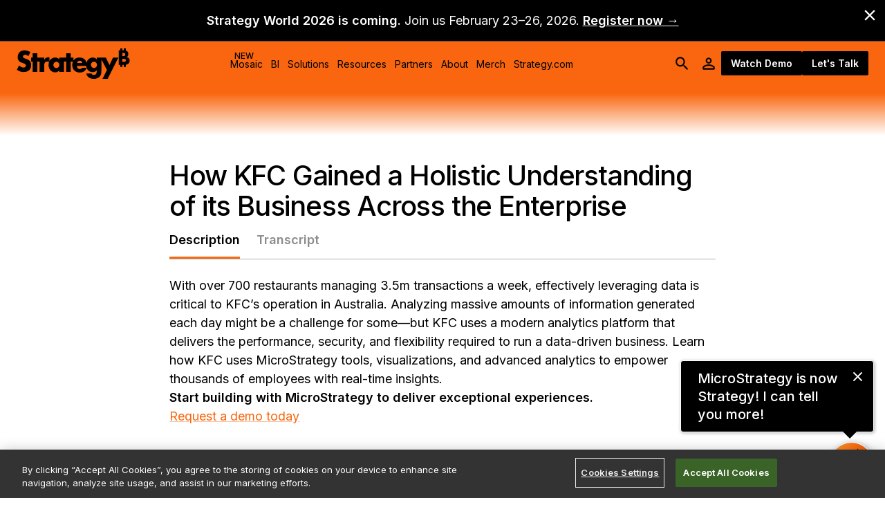

--- FILE ---
content_type: text/html; charset=utf-8
request_url: https://www.strategysoftware.com/video/how-kfc-gained-a-holistic-understanding-of-business-across
body_size: 25022
content:
<!DOCTYPE html><html lang="en"><head><meta name="application-name" content="Strategy Software Website"/><meta charSet="utf-8"/><meta http-equiv="X-UA-Compatible" content="IE=edge"/><meta name="viewport" content="width=device-width,initial-scale=1"/><meta name="theme-color" content="#fff"/><title>How KFC Gained a Holistic Understanding of its Business Across the Enterprise</title><meta property="og:title" content="How KFC Gained a Holistic Understanding of its Business Across the Enterprise"/><meta property="og:description" content="Learn how KFC uses MicroStrategy tools, visualizations, and advanced analytics to empower thousands of employees with real-time insights."/><meta property="og:url" content="https://www.strategysoftware.com/video/how-kfc-gained-a-holistic-understanding-of-business-across"/><meta property="og:type" content="website"/><meta property="og:site_name" content="Strategy"/><meta property="fb:page_id" content="18991493475"/><meta property="twitter:card" content="summary_large_image"/><meta property="twitter:site" content="@Strategy"/><meta property="twitter:creator" content="@Strategy"/><meta property="twitter:account_id" content="375220690120499200"/><meta property="twitter:description" content="Learn how KFC uses MicroStrategy tools, visualizations, and advanced analytics to empower thousands of employees with real-time insights."/><meta property="twitter:url" content="https://www.strategysoftware.com/video/how-kfc-gained-a-holistic-understanding-of-business-across"/><meta property="twitter:title" content="How KFC Gained a Holistic Understanding of its Business Across the Enterprise"/><meta name="title" content="How KFC Gained a Holistic Understanding of its Business Across the Enterprise"/><meta name="description" content="Learn how KFC uses MicroStrategy tools, visualizations, and advanced analytics to empower thousands of employees with real-time insights."/><meta name="keywords" content="Business Analytics, Food and Beverage, Business Intelligence, Enterprise Analytics, Videos, Customer Success"/><meta name="enable_search_indexing" content="true"/><meta property="twitter:image" content="https://images.contentstack.io/v3/assets/bltb564490bc5201f31/blta05d80cfd6b45e25/654903c5e965d6040a3dd0c1/kfc-video-thumbnail.png"/><meta property="og:image" content="https://images.contentstack.io/v3/assets/bltb564490bc5201f31/blta05d80cfd6b45e25/654903c5e965d6040a3dd0c1/kfc-video-thumbnail.png"/><meta name="next-head-count" content="25"/><meta name="theme-color" content="#FA660F"/><link rel="shortcut icon" href="/favicon.ico"/><link rel="icon" type="image/png" sizes="32x32" href="/favicon-32x32.png"/><link rel="icon" type="image/png" sizes="16x16" href="/favicon-16x16.png"/><link rel="apple-touch-icon" href="/apple-touch-icon.png"/><meta name="emotion-insertion-point" content=""/><style data-emotion="mui-style-global 0"></style><style data-emotion="mui-style-global 38s8yo">html{-webkit-font-smoothing:antialiased;-moz-osx-font-smoothing:grayscale;box-sizing:border-box;-webkit-text-size-adjust:100%;}*,*::before,*::after{box-sizing:inherit;}strong,b{font-weight:600;}body{margin:0;color:#000000;font-family:'__Inter_f367f3','__Inter_Fallback_f367f3',Roboto,'Helvetica Neue','Arial Nova','Nimbus Sans',Arial,sans-serif;font-weight:400;font-size:1.125rem;line-height:1.5;letter-spacing:0em;background-color:#ffffff;}@media print{body{background-color:#fff;}}body::backdrop{background-color:#ffffff;}</style><style data-emotion="mui-style-global animation-wiooy9">@-webkit-keyframes animation-wiooy9{0%{-webkit-transform:translateX(-100%);-moz-transform:translateX(-100%);-ms-transform:translateX(-100%);transform:translateX(-100%);}50%{-webkit-transform:translateX(100%);-moz-transform:translateX(100%);-ms-transform:translateX(100%);transform:translateX(100%);}100%{-webkit-transform:translateX(100%);-moz-transform:translateX(100%);-ms-transform:translateX(100%);transform:translateX(100%);}}@keyframes animation-wiooy9{0%{-webkit-transform:translateX(-100%);-moz-transform:translateX(-100%);-ms-transform:translateX(-100%);transform:translateX(-100%);}50%{-webkit-transform:translateX(100%);-moz-transform:translateX(100%);-ms-transform:translateX(100%);transform:translateX(100%);}100%{-webkit-transform:translateX(100%);-moz-transform:translateX(100%);-ms-transform:translateX(100%);transform:translateX(100%);}}</style><style data-emotion="mui-style-global 1prfaxn">@-webkit-keyframes mui-auto-fill{from{display:block;}}@keyframes mui-auto-fill{from{display:block;}}@-webkit-keyframes mui-auto-fill-cancel{from{display:block;}}@keyframes mui-auto-fill-cancel{from{display:block;}}</style><style data-emotion="mui-style jqc0nq 1sf3xto 1e9q1do 11nhzn5 1rcgnym ibkb77 1a522ha 1sfmy8e 8tesyb xqy473 142djs3 vatavs ay15k5 hp68mp 1vbjapr qgnqeq 1xoaii4 1sonci3 17q62n0 l5ppyj 1c6uiku lg2o5u 13xi7km 1uk3mhd 44rvpg 1regia0 18jpbi7 7sga7m 1nhyg7h 1ysfln8 6r2fzw 1sk0pma yqa37p 1821gv5 1c4965r 1i43dhb tzsjye 1smv3a 1rbaw85 1k3x8v3 14h17ht igs3ac ihdtdm 63g010 1cfxc2j 167oxbl zhyok7 e807wb 1pwbk70 13xiveh psk1or 7oueg8 jpbqk9 15qwcr2 16elq70">.mui-style-jqc0nq{background-color:#fff;color:#000000;-webkit-transition:box-shadow 300ms cubic-bezier(0.4, 0, 0.2, 1) 0ms;transition:box-shadow 300ms cubic-bezier(0.4, 0, 0.2, 1) 0ms;box-shadow:none;display:-webkit-box;display:-webkit-flex;display:-ms-flexbox;display:flex;-webkit-flex-direction:column;-ms-flex-direction:column;flex-direction:column;width:100%;box-sizing:border-box;-webkit-flex-shrink:0;-ms-flex-negative:0;flex-shrink:0;position:-webkit-sticky;position:sticky;z-index:1100;top:0;left:auto;right:0;background-color:transparent;color:inherit;-webkit-transition:all 0.2s ease-out 0s;transition:all 0.2s ease-out 0s;}.mui-style-1sf3xto{padding-top:16px;padding-bottom:16px;}.mui-style-1e9q1do{width:100%;margin-left:auto;box-sizing:border-box;margin-right:auto;display:block;padding-left:16px;padding-right:16px;padding-left:24px;padding-right:24px;}@media (min-width:480px){.mui-style-1e9q1do{padding-left:24px;padding-right:24px;}}@media (min-width:1536px){.mui-style-1e9q1do{max-width:1536px;}}@media (min-width:480px){.mui-style-1e9q1do{padding-left:48px;padding-right:48px;}}.mui-style-11nhzn5{margin:0;}.mui-style-1rcgnym{margin:0;font:inherit;color:#FA660F;-webkit-text-decoration:underline;text-decoration:underline;text-decoration-color:rgba(250, 102, 15, 0.4);}.mui-style-1rcgnym:hover{text-decoration-color:inherit;}.mui-style-ibkb77{display:-webkit-inline-box;display:-webkit-inline-flex;display:-ms-inline-flexbox;display:inline-flex;-webkit-align-items:center;-webkit-box-align:center;-ms-flex-align:center;align-items:center;-webkit-box-pack:center;-ms-flex-pack:center;-webkit-justify-content:center;justify-content:center;position:relative;box-sizing:border-box;-webkit-tap-highlight-color:transparent;background-color:transparent;outline:0;border:0;margin:0;border-radius:0;padding:0;cursor:pointer;-webkit-user-select:none;-moz-user-select:none;-ms-user-select:none;user-select:none;vertical-align:middle;-moz-appearance:none;-webkit-appearance:none;-webkit-text-decoration:none;text-decoration:none;color:inherit;text-align:center;-webkit-flex:0 0 auto;-ms-flex:0 0 auto;flex:0 0 auto;font-size:1.9285714285714288rem;padding:8px;border-radius:50%;overflow:visible;color:rgba(0, 0, 0, 0.54);-webkit-transition:background-color 150ms cubic-bezier(0.4, 0, 0.2, 1) 0ms;transition:background-color 150ms cubic-bezier(0.4, 0, 0.2, 1) 0ms;padding:5px;font-size:1.4464285714285716rem;position:absolute;right:4px;top:4px;color:#ffffff;}.mui-style-ibkb77::-moz-focus-inner{border-style:none;}.mui-style-ibkb77.Mui-disabled{pointer-events:none;cursor:default;}@media print{.mui-style-ibkb77{-webkit-print-color-adjust:exact;color-adjust:exact;}}.mui-style-ibkb77:hover{background-color:rgba(0, 0, 0, 0.04);}@media (hover: none){.mui-style-ibkb77:hover{background-color:transparent;}}.mui-style-ibkb77.Mui-disabled{background-color:transparent;color:rgba(0, 0, 0, 0.26);}.mui-style-1a522ha{-webkit-user-select:none;-moz-user-select:none;-ms-user-select:none;user-select:none;width:1em;height:1em;display:inline-block;fill:currentColor;-webkit-flex-shrink:0;-ms-flex-negative:0;flex-shrink:0;-webkit-transition:fill 200ms cubic-bezier(0.4, 0, 0.2, 1) 0ms;transition:fill 200ms cubic-bezier(0.4, 0, 0.2, 1) 0ms;font-size:1.6071428571428572rem;}.mui-style-1sfmy8e{position:relative;display:-webkit-box;display:-webkit-flex;display:-ms-flexbox;display:flex;-webkit-align-items:center;-webkit-box-align:center;-ms-flex-align:center;align-items:center;padding-left:16px;padding-right:16px;min-height:56px;}@media (min-width:480px){.mui-style-1sfmy8e{padding-left:24px;padding-right:24px;}}@media (min-width:0px){@media (orientation: landscape){.mui-style-1sfmy8e{min-height:48px;}}}@media (min-width:600px){.mui-style-1sfmy8e{min-height:64px;}}@media (min-width:480px){.mui-style-1sfmy8e{min-height:64px;}}.mui-style-8tesyb{--Grid-columns:12;--Grid-columnSpacing:0px;--Grid-rowSpacing:0px;-webkit-flex-direction:row;-ms-flex-direction:row;flex-direction:row;min-width:0;box-sizing:border-box;display:-webkit-box;display:-webkit-flex;display:-ms-flexbox;display:flex;-webkit-box-flex-wrap:wrap;-webkit-flex-wrap:wrap;-ms-flex-wrap:wrap;flex-wrap:wrap;margin:calc(var(--Grid-rowSpacing) / -2) calc(var(--Grid-columnSpacing) / -2);gap:12px;-webkit-align-items:center;-webkit-box-align:center;-ms-flex-align:center;align-items:center;-webkit-box-flex-wrap:nowrap;-webkit-flex-wrap:nowrap;-ms-flex-wrap:nowrap;flex-wrap:nowrap;width:100%;}.mui-style-xqy473{-webkit-flex-basis:auto;-ms-flex-preferred-size:auto;flex-basis:auto;-webkit-box-flex:0;-webkit-flex-grow:0;-ms-flex-positive:0;flex-grow:0;-webkit-flex-shrink:0;-ms-flex-negative:0;flex-shrink:0;max-width:none;width:auto;min-width:0;box-sizing:border-box;padding:calc(var(--Grid-rowSpacing) / 2) calc(var(--Grid-columnSpacing) / 2);gap:60px 100px;}.mui-style-142djs3{-webkit-flex-basis:0;-ms-flex-preferred-size:0;flex-basis:0;-webkit-box-flex:1;-webkit-flex-grow:1;-ms-flex-positive:1;flex-grow:1;max-width:100%;min-width:0;box-sizing:border-box;padding:calc(var(--Grid-rowSpacing) / 2) calc(var(--Grid-columnSpacing) / 2);gap:60px 100px;overflow:hidden;overflow-x:auto;padding-left:8px;}.mui-style-vatavs{display:-webkit-box;display:-webkit-flex;display:-ms-flexbox;display:flex;-webkit-flex-direction:row;-ms-flex-direction:row;flex-direction:row;-webkit-align-items:center;-webkit-box-align:center;-ms-flex-align:center;align-items:center;-webkit-box-pack:center;-ms-flex-pack:center;-webkit-justify-content:center;justify-content:center;}@media (min-width:990px){.mui-style-vatavs{gap:0px;}}@media (min-width:1280px){.mui-style-vatavs{gap:8px;}}.mui-style-ay15k5{margin:0;font-family:'__Inter_f367f3','__Inter_Fallback_f367f3',Roboto,'Helvetica Neue','Arial Nova','Nimbus Sans',Arial,sans-serif;font-weight:400;font-size:1.125rem;line-height:1.5;letter-spacing:0em;}.mui-style-hp68mp{display:-webkit-box;display:-webkit-flex;display:-ms-flexbox;display:flex;-webkit-flex-direction:row;-ms-flex-direction:row;flex-direction:row;gap:8px;-webkit-align-items:center;-webkit-box-align:center;-ms-flex-align:center;align-items:center;}.mui-style-1vbjapr{display:-webkit-inline-box;display:-webkit-inline-flex;display:-ms-inline-flexbox;display:inline-flex;-webkit-align-items:center;-webkit-box-align:center;-ms-flex-align:center;align-items:center;-webkit-box-pack:center;-ms-flex-pack:center;-webkit-justify-content:center;justify-content:center;position:relative;box-sizing:border-box;-webkit-tap-highlight-color:transparent;background-color:transparent;outline:0;border:0;margin:0;border-radius:0;padding:0;cursor:pointer;-webkit-user-select:none;-moz-user-select:none;-ms-user-select:none;user-select:none;vertical-align:middle;-moz-appearance:none;-webkit-appearance:none;-webkit-text-decoration:none;text-decoration:none;color:inherit;text-align:center;-webkit-flex:0 0 auto;-ms-flex:0 0 auto;flex:0 0 auto;font-size:1.9285714285714288rem;padding:8px;border-radius:50%;overflow:visible;color:rgba(0, 0, 0, 0.54);-webkit-transition:background-color 150ms cubic-bezier(0.4, 0, 0.2, 1) 0ms;transition:background-color 150ms cubic-bezier(0.4, 0, 0.2, 1) 0ms;color:inherit;}.mui-style-1vbjapr::-moz-focus-inner{border-style:none;}.mui-style-1vbjapr.Mui-disabled{pointer-events:none;cursor:default;}@media print{.mui-style-1vbjapr{-webkit-print-color-adjust:exact;color-adjust:exact;}}.mui-style-1vbjapr:hover{background-color:rgba(0, 0, 0, 0.04);}@media (hover: none){.mui-style-1vbjapr:hover{background-color:transparent;}}.mui-style-1vbjapr.Mui-disabled{background-color:transparent;color:rgba(0, 0, 0, 0.26);}.mui-style-qgnqeq{display:-webkit-inline-box;display:-webkit-inline-flex;display:-ms-inline-flexbox;display:inline-flex;-webkit-align-items:center;-webkit-box-align:center;-ms-flex-align:center;align-items:center;-webkit-box-pack:center;-ms-flex-pack:center;-webkit-justify-content:center;justify-content:center;position:relative;box-sizing:border-box;-webkit-tap-highlight-color:transparent;background-color:transparent;outline:0;border:0;margin:0;border-radius:0;padding:0;cursor:pointer;-webkit-user-select:none;-moz-user-select:none;-ms-user-select:none;user-select:none;vertical-align:middle;-moz-appearance:none;-webkit-appearance:none;-webkit-text-decoration:none;text-decoration:none;color:inherit;text-align:center;-webkit-flex:0 0 auto;-ms-flex:0 0 auto;flex:0 0 auto;font-size:1.9285714285714288rem;padding:8px;border-radius:50%;overflow:visible;color:rgba(0, 0, 0, 0.54);-webkit-transition:background-color 150ms cubic-bezier(0.4, 0, 0.2, 1) 0ms;transition:background-color 150ms cubic-bezier(0.4, 0, 0.2, 1) 0ms;color:inherit;padding:5px;font-size:1.4464285714285716rem;}.mui-style-qgnqeq::-moz-focus-inner{border-style:none;}.mui-style-qgnqeq.Mui-disabled{pointer-events:none;cursor:default;}@media print{.mui-style-qgnqeq{-webkit-print-color-adjust:exact;color-adjust:exact;}}.mui-style-qgnqeq:hover{background-color:rgba(0, 0, 0, 0.04);}@media (hover: none){.mui-style-qgnqeq:hover{background-color:transparent;}}.mui-style-qgnqeq.Mui-disabled{background-color:transparent;color:rgba(0, 0, 0, 0.26);}.mui-style-1xoaii4{display:block;background-color:rgba(0, 0, 0, 0.11);height:1.2em;border-radius:50%;position:relative;overflow:hidden;-webkit-mask-image:-webkit-radial-gradient(white, black);}.mui-style-1xoaii4::after{-webkit-animation:animation-wiooy9 2s linear 0.5s infinite;animation:animation-wiooy9 2s linear 0.5s infinite;background:linear-gradient(
          90deg,
          transparent,
          rgba(0, 0, 0, 0.04),
          transparent
        );content:'';position:absolute;-webkit-transform:translateX(-100%);-moz-transform:translateX(-100%);-ms-transform:translateX(-100%);transform:translateX(-100%);bottom:0;left:0;right:0;top:0;}.mui-style-1sonci3{display:-webkit-inline-box;display:-webkit-inline-flex;display:-ms-inline-flexbox;display:inline-flex;-webkit-align-items:center;-webkit-box-align:center;-ms-flex-align:center;align-items:center;-webkit-box-pack:center;-ms-flex-pack:center;-webkit-justify-content:center;justify-content:center;position:relative;box-sizing:border-box;-webkit-tap-highlight-color:transparent;background-color:transparent;outline:0;border:0;margin:0;border-radius:0;padding:0;cursor:pointer;-webkit-user-select:none;-moz-user-select:none;-ms-user-select:none;user-select:none;vertical-align:middle;-moz-appearance:none;-webkit-appearance:none;-webkit-text-decoration:none;text-decoration:none;color:inherit;font-family:'__Inter_f367f3','__Inter_Fallback_f367f3',Roboto,'Helvetica Neue','Arial Nova','Nimbus Sans',Arial,sans-serif;font-weight:600;font-size:1.125rem;line-height:1.2;letter-spacing:0em;text-transform:none;min-width:64px;padding:6px 16px;border-radius:2px;-webkit-transition:background-color 250ms cubic-bezier(0.4, 0, 0.2, 1) 0ms,box-shadow 250ms cubic-bezier(0.4, 0, 0.2, 1) 0ms,border-color 250ms cubic-bezier(0.4, 0, 0.2, 1) 0ms,color 250ms cubic-bezier(0.4, 0, 0.2, 1) 0ms;transition:background-color 250ms cubic-bezier(0.4, 0, 0.2, 1) 0ms,box-shadow 250ms cubic-bezier(0.4, 0, 0.2, 1) 0ms,border-color 250ms cubic-bezier(0.4, 0, 0.2, 1) 0ms,color 250ms cubic-bezier(0.4, 0, 0.2, 1) 0ms;color:#ffffff;background-color:#000000;box-shadow:0px 3px 1px -2px rgba(0,0,0,0.2),0px 2px 2px 0px rgba(0,0,0,0.14),0px 1px 5px 0px rgba(0,0,0,0.12);box-shadow:none;border-radius:2px;padding:1em 2em;border-style:solid;border-width:2px;border-color:#000000;}.mui-style-1sonci3::-moz-focus-inner{border-style:none;}.mui-style-1sonci3.Mui-disabled{pointer-events:none;cursor:default;}@media print{.mui-style-1sonci3{-webkit-print-color-adjust:exact;color-adjust:exact;}}.mui-style-1sonci3:hover{-webkit-text-decoration:none;text-decoration:none;background-color:#000000;box-shadow:0px 2px 4px -1px rgba(0,0,0,0.2),0px 4px 5px 0px rgba(0,0,0,0.14),0px 1px 10px 0px rgba(0,0,0,0.12);}@media (hover: none){.mui-style-1sonci3:hover{background-color:#000000;}}.mui-style-1sonci3:active{box-shadow:0px 5px 5px -3px rgba(0,0,0,0.2),0px 8px 10px 1px rgba(0,0,0,0.14),0px 3px 14px 2px rgba(0,0,0,0.12);}.mui-style-1sonci3.Mui-focusVisible{box-shadow:0px 3px 5px -1px rgba(0,0,0,0.2),0px 6px 10px 0px rgba(0,0,0,0.14),0px 1px 18px 0px rgba(0,0,0,0.12);}.mui-style-1sonci3.Mui-disabled{color:rgba(0, 0, 0, 0.26);box-shadow:none;background-color:rgba(0, 0, 0, 0.12);}.mui-style-1sonci3:hover{box-shadow:none;}.mui-style-1sonci3.Mui-focusVisible{box-shadow:none;}.mui-style-1sonci3:active{box-shadow:none;}.mui-style-1sonci3.Mui-disabled{box-shadow:none;}.mui-style-1sonci3.Mui-disabled{font-style:italic;background-color:#A8A8A8;color:rgba(255, 255, 255, 0.75);border:none;}.mui-style-1sonci3:hover{background-color:transparent;color:#000000;}.mui-style-17q62n0{padding-bottom:36px;padding-top:calc(64px + 36px);}.mui-style-l5ppyj{--Grid-columns:12;--Grid-columnSpacing:0px;--Grid-rowSpacing:0px;-webkit-flex-direction:row;-ms-flex-direction:row;flex-direction:row;min-width:0;box-sizing:border-box;display:-webkit-box;display:-webkit-flex;display:-ms-flexbox;display:flex;-webkit-box-flex-wrap:wrap;-webkit-flex-wrap:wrap;-ms-flex-wrap:wrap;flex-wrap:wrap;margin:calc(var(--Grid-rowSpacing) / -2) calc(var(--Grid-columnSpacing) / -2);-webkit-box-pack:center;-ms-flex-pack:center;-webkit-justify-content:center;justify-content:center;gap:60px 100px;}.mui-style-1c6uiku{-webkit-box-flex:0;-webkit-flex-grow:0;-ms-flex-positive:0;flex-grow:0;-webkit-flex-basis:auto;-ms-flex-preferred-size:auto;flex-basis:auto;width:calc(100% * 12 / var(--Grid-columns));min-width:0;box-sizing:border-box;padding:calc(var(--Grid-rowSpacing) / 2) calc(var(--Grid-columnSpacing) / 2);gap:60px 100px;}.mui-style-lg2o5u{padding-top:36px;padding-bottom:72px;}.mui-style-13xi7km{--Grid-columns:12;--Grid-columnSpacing:0px;--Grid-rowSpacing:0px;-webkit-flex-direction:row;-ms-flex-direction:row;flex-direction:row;min-width:0;box-sizing:border-box;display:-webkit-box;display:-webkit-flex;display:-ms-flexbox;display:flex;-webkit-box-flex-wrap:wrap;-webkit-flex-wrap:wrap;-ms-flex-wrap:wrap;flex-wrap:wrap;margin:calc(var(--Grid-rowSpacing) / -2) calc(var(--Grid-columnSpacing) / -2);-webkit-align-items:flex-start;-webkit-box-align:flex-start;-ms-flex-align:flex-start;align-items:flex-start;-webkit-box-pack:center;-ms-flex-pack:center;-webkit-justify-content:center;justify-content:center;gap:48px;}.mui-style-1uk3mhd{-webkit-box-flex:0;-webkit-flex-grow:0;-ms-flex-positive:0;flex-grow:0;-webkit-flex-basis:auto;-ms-flex-preferred-size:auto;flex-basis:auto;width:calc(100% * 12 / var(--Grid-columns));min-width:0;box-sizing:border-box;padding:calc(var(--Grid-rowSpacing) / 2) calc(var(--Grid-columnSpacing) / 2);gap:60px 100px;}@media (min-width:990px){.mui-style-1uk3mhd{-webkit-box-flex:0;-webkit-flex-grow:0;-ms-flex-positive:0;flex-grow:0;-webkit-flex-basis:auto;-ms-flex-preferred-size:auto;flex-basis:auto;width:calc(100% * 7.5 / var(--Grid-columns));}}@media (min-width:1280px){.mui-style-1uk3mhd{-webkit-box-flex:0;-webkit-flex-grow:0;-ms-flex-positive:0;flex-grow:0;-webkit-flex-basis:auto;-ms-flex-preferred-size:auto;flex-basis:auto;width:calc(100% * 8 / var(--Grid-columns));}}.mui-style-44rvpg{margin:0;font-family:'__Inter_f367f3','__Inter_Fallback_f367f3',Roboto,'Helvetica Neue','Arial Nova','Nimbus Sans',Arial,sans-serif;font-weight:500;font-size:3rem;line-height:1.1;letter-spacing:-0.03em;text-wrap:balance;}@media (max-width:768px){.mui-style-44rvpg{font-size:2.5rem;}}.mui-style-1regia0{overflow:hidden;min-height:48px;-webkit-overflow-scrolling:touch;display:-webkit-box;display:-webkit-flex;display:-ms-flexbox;display:flex;border-bottom:1px solid #ccc;border-color:rgba(0,0,0,0.3);margin-bottom:24px;}.mui-style-1regia0.whiteText{border-color:rgba(255,255,255,0.6);}.mui-style-1regia0.orangeTabIndicator .MuiTabs-indicator{background-color:#FA660F;border-color:#FA660F;}.mui-style-1regia0.blackTabIndicator .MuiTabs-indicator{background-color:#000000;border-color:#000000;}.mui-style-1regia0.grayTabIndicator .MuiTabs-indicator{background-color:#A8A8A8;border-color:#A8A8A8;}.mui-style-1regia0.whiteTabIndicator .MuiTabs-indicator{background-color:#ffffff;border-color:#ffffff;}.mui-style-1regia0.hideTabIndicator{border-bottom:0;}.mui-style-18jpbi7{position:relative;display:inline-block;-webkit-flex:1 1 auto;-ms-flex:1 1 auto;flex:1 1 auto;white-space:nowrap;overflow-x:hidden;width:100%;}.mui-style-7sga7m{display:-webkit-box;display:-webkit-flex;display:-ms-flexbox;display:flex;}.mui-style-1nhyg7h{display:-webkit-inline-box;display:-webkit-inline-flex;display:-ms-inline-flexbox;display:inline-flex;-webkit-align-items:center;-webkit-box-align:center;-ms-flex-align:center;align-items:center;-webkit-box-pack:center;-ms-flex-pack:center;-webkit-justify-content:center;justify-content:center;position:relative;box-sizing:border-box;-webkit-tap-highlight-color:transparent;background-color:transparent;outline:0;border:0;margin:0;border-radius:0;padding:0;cursor:pointer;-webkit-user-select:none;-moz-user-select:none;-ms-user-select:none;user-select:none;vertical-align:middle;-moz-appearance:none;-webkit-appearance:none;-webkit-text-decoration:none;text-decoration:none;color:inherit;font-family:'__Inter_f367f3','__Inter_Fallback_f367f3',Roboto,'Helvetica Neue','Arial Nova','Nimbus Sans',Arial,sans-serif;font-weight:600;font-size:1.125rem;line-height:1.25;letter-spacing:0em;text-transform:none;max-width:360px;min-width:90px;position:relative;min-height:48px;-webkit-flex-shrink:0;-ms-flex-negative:0;flex-shrink:0;padding:12px 16px;overflow:hidden;white-space:normal;text-align:center;-webkit-flex-direction:column;-ms-flex-direction:column;flex-direction:column;color:#484747;padding:16px 0;-webkit-transition:all 0.2s ease-out 0s;transition:all 0.2s ease-out 0s;margin-right:24px;color:rgba(0,0,0,0.45);}.mui-style-1nhyg7h::-moz-focus-inner{border-style:none;}.mui-style-1nhyg7h.Mui-disabled{pointer-events:none;cursor:default;}@media print{.mui-style-1nhyg7h{-webkit-print-color-adjust:exact;color-adjust:exact;}}.mui-style-1nhyg7h.Mui-selected{color:#FA660F;}.mui-style-1nhyg7h.Mui-disabled{color:#818181;}.mui-style-1nhyg7h.Mui-selected{color:#000000;}.whiteText .mui-style-1nhyg7h{color:rgba(255,255,255,0.6);}.whiteText .mui-style-1nhyg7h.Mui-selected{color:#ffffff;}.mui-style-1ysfln8{position:absolute;height:2px;bottom:0;width:100%;-webkit-transition:all 300ms cubic-bezier(0.4, 0, 0.2, 1) 0ms;transition:all 300ms cubic-bezier(0.4, 0, 0.2, 1) 0ms;background-color:#FA660F;height:3px;}.mui-style-6r2fzw{display:-webkit-box;display:-webkit-flex;display:-ms-flexbox;display:flex;-webkit-flex-direction:column;-ms-flex-direction:column;flex-direction:column;gap:32px;}.mui-style-1sk0pma{box-sizing:border-box;display:-webkit-box;display:-webkit-flex;display:-ms-flexbox;display:flex;-webkit-box-flex-wrap:wrap;-webkit-flex-wrap:wrap;-ms-flex-wrap:wrap;flex-wrap:wrap;width:100%;-webkit-flex-direction:row;-ms-flex-direction:row;flex-direction:row;gap:24px 0;}.mui-style-yqa37p{box-sizing:border-box;margin:0;-webkit-flex-direction:row;-ms-flex-direction:row;flex-direction:row;-webkit-flex-basis:100%;-ms-flex-preferred-size:100%;flex-basis:100%;-webkit-box-flex:0;-webkit-flex-grow:0;-ms-flex-positive:0;flex-grow:0;max-width:100%;}@media (min-width:480px){.mui-style-yqa37p{-webkit-flex-basis:33.333333%;-ms-flex-preferred-size:33.333333%;flex-basis:33.333333%;-webkit-box-flex:0;-webkit-flex-grow:0;-ms-flex-positive:0;flex-grow:0;max-width:33.333333%;}}@media (min-width:768px){.mui-style-yqa37p{-webkit-flex-basis:25%;-ms-flex-preferred-size:25%;flex-basis:25%;-webkit-box-flex:0;-webkit-flex-grow:0;-ms-flex-positive:0;flex-grow:0;max-width:25%;}}@media (min-width:990px){.mui-style-yqa37p{-webkit-flex-basis:0;-ms-flex-preferred-size:0;flex-basis:0;-webkit-box-flex:1;-webkit-flex-grow:1;-ms-flex-positive:1;flex-grow:1;max-width:100%;}}@media (min-width:1280px){.mui-style-yqa37p{-webkit-flex-basis:0;-ms-flex-preferred-size:0;flex-basis:0;-webkit-box-flex:1;-webkit-flex-grow:1;-ms-flex-positive:1;flex-grow:1;max-width:100%;}}@media (min-width:1536px){.mui-style-yqa37p{-webkit-flex-basis:0;-ms-flex-preferred-size:0;flex-basis:0;-webkit-box-flex:1;-webkit-flex-grow:1;-ms-flex-positive:1;flex-grow:1;max-width:100%;}}.mui-style-1821gv5{display:-webkit-box;display:-webkit-flex;display:-ms-flexbox;display:flex;-webkit-flex-direction:column;-ms-flex-direction:column;flex-direction:column;gap:8px;}.mui-style-1c4965r{box-sizing:border-box;margin:0;-webkit-flex-direction:row;-ms-flex-direction:row;flex-direction:row;-webkit-flex-basis:100%;-ms-flex-preferred-size:100%;flex-basis:100%;-webkit-box-flex:0;-webkit-flex-grow:0;-ms-flex-positive:0;flex-grow:0;max-width:100%;}@media (min-width:480px){.mui-style-1c4965r{-webkit-flex-basis:100%;-ms-flex-preferred-size:100%;flex-basis:100%;-webkit-box-flex:0;-webkit-flex-grow:0;-ms-flex-positive:0;flex-grow:0;max-width:100%;}}@media (min-width:768px){.mui-style-1c4965r{-webkit-flex-basis:100%;-ms-flex-preferred-size:100%;flex-basis:100%;-webkit-box-flex:0;-webkit-flex-grow:0;-ms-flex-positive:0;flex-grow:0;max-width:100%;}}@media (min-width:990px){.mui-style-1c4965r{-webkit-flex-basis:100%;-ms-flex-preferred-size:100%;flex-basis:100%;-webkit-box-flex:0;-webkit-flex-grow:0;-ms-flex-positive:0;flex-grow:0;max-width:100%;}}@media (min-width:1280px){.mui-style-1c4965r{-webkit-flex-basis:0;-ms-flex-preferred-size:0;flex-basis:0;-webkit-box-flex:1;-webkit-flex-grow:1;-ms-flex-positive:1;flex-grow:1;max-width:100%;}}@media (min-width:1536px){.mui-style-1c4965r{-webkit-flex-basis:0;-ms-flex-preferred-size:0;flex-basis:0;-webkit-box-flex:1;-webkit-flex-grow:1;-ms-flex-positive:1;flex-grow:1;max-width:100%;}}.mui-style-1i43dhb{display:-webkit-box;display:-webkit-flex;display:-ms-flexbox;display:flex;-webkit-flex-direction:column;-ms-flex-direction:column;flex-direction:column;gap:24px;}.mui-style-tzsjye{display:-webkit-inline-box;display:-webkit-inline-flex;display:-ms-inline-flexbox;display:inline-flex;-webkit-flex-direction:column;-ms-flex-direction:column;flex-direction:column;position:relative;min-width:0;padding:0;margin:0;border:0;vertical-align:top;width:100%;}.mui-style-1smv3a{font-family:'__Inter_f367f3','__Inter_Fallback_f367f3',Roboto,'Helvetica Neue','Arial Nova','Nimbus Sans',Arial,sans-serif;font-weight:400;font-size:1.125rem;line-height:1.4375em;letter-spacing:0em;color:#000000;box-sizing:border-box;position:relative;cursor:text;display:-webkit-inline-box;display:-webkit-inline-flex;display:-ms-inline-flexbox;display:inline-flex;-webkit-align-items:center;-webkit-box-align:center;-ms-flex-align:center;align-items:center;border-radius:2px;border-color:#A8A8A8;position:relative;border-radius:2px;border-radius:2px;}.mui-style-1smv3a.Mui-disabled{color:#818181;cursor:default;}.mui-style-1smv3a:hover{border-color:#818181;}.mui-style-1smv3a.Mui-disabled{background-color:rgba(0,0,0, 0.1);}.mui-style-1smv3a.Mui-disabled input{font-style:italic;font-weight:500;}.mui-style-1smv3a:hover .MuiOutlinedInput-notchedOutline{border-color:#000000;}@media (hover: none){.mui-style-1smv3a:hover .MuiOutlinedInput-notchedOutline{border-color:rgba(0, 0, 0, 0.23);}}.mui-style-1smv3a.Mui-focused .MuiOutlinedInput-notchedOutline{border-color:#ffffff;border-width:2px;}.mui-style-1smv3a.Mui-error .MuiOutlinedInput-notchedOutline{border-color:#D63124;}.mui-style-1smv3a.Mui-disabled .MuiOutlinedInput-notchedOutline{border-color:rgba(0, 0, 0, 0.26);}.whiteText .mui-style-1smv3a fieldset{border-color:rgba(255,255,255,0.5);}.whiteText .mui-style-1smv3a:hover fieldset{border-color:rgba(255,255,255,0.8);}.whiteText .mui-style-1smv3a.Mui-focused fieldset{border-color:rgba(255,255,255,1.0);}.whiteText .mui-style-1smv3a.Mui-focused:hover fieldset{border-color:rgba(255,255,255,1.0);}.whiteText .mui-style-1smv3a.Mui-disabled fieldset{border-color:rgba(255,255,255,0.5);}.whiteText .mui-style-1smv3a.Mui-disabled:hover fieldset{border-color:rgba(255,255,255,0.5);}.blackBg .mui-style-1smv3a.Mui-focused fieldset{border-color:#FA660F;}.blackBg .mui-style-1smv3a.Mui-focused:hover fieldset{border-color:#FA660F;}.blackBg .mui-style-1smv3a.Mui-disabled{background-color:rgba(130,130,130, 0.3);}.mui-style-1rbaw85{-moz-appearance:none;-webkit-appearance:none;-webkit-user-select:none;-moz-user-select:none;-ms-user-select:none;user-select:none;border-radius:2px;cursor:pointer;font:inherit;letter-spacing:inherit;color:currentColor;padding:4px 0 5px;border:0;box-sizing:content-box;background:none;height:1.4375em;margin:0;-webkit-tap-highlight-color:transparent;display:block;min-width:0;width:100%;-webkit-animation-name:mui-auto-fill-cancel;animation-name:mui-auto-fill-cancel;-webkit-animation-duration:10ms;animation-duration:10ms;padding-top:1px;font-size:1rem;padding:8.5px 14px;}.mui-style-1rbaw85:focus{border-radius:2px;}.mui-style-1rbaw85::-ms-expand{display:none;}.mui-style-1rbaw85.Mui-disabled{cursor:default;}.mui-style-1rbaw85[multiple]{height:auto;}.mui-style-1rbaw85:not([multiple]) option,.mui-style-1rbaw85:not([multiple]) optgroup{background-color:#fff;}.mui-style-1rbaw85.mui-style-1rbaw85.mui-style-1rbaw85{padding-right:32px;}.mui-style-1rbaw85.MuiSelect-select{height:auto;min-height:1.4375em;text-overflow:ellipsis;white-space:nowrap;overflow:hidden;}.mui-style-1rbaw85::-webkit-input-placeholder{color:currentColor;opacity:0.42;-webkit-transition:opacity 200ms cubic-bezier(0.4, 0, 0.2, 1) 0ms;transition:opacity 200ms cubic-bezier(0.4, 0, 0.2, 1) 0ms;}.mui-style-1rbaw85::-moz-placeholder{color:currentColor;opacity:0.42;-webkit-transition:opacity 200ms cubic-bezier(0.4, 0, 0.2, 1) 0ms;transition:opacity 200ms cubic-bezier(0.4, 0, 0.2, 1) 0ms;}.mui-style-1rbaw85:-ms-input-placeholder{color:currentColor;opacity:0.42;-webkit-transition:opacity 200ms cubic-bezier(0.4, 0, 0.2, 1) 0ms;transition:opacity 200ms cubic-bezier(0.4, 0, 0.2, 1) 0ms;}.mui-style-1rbaw85::-ms-input-placeholder{color:currentColor;opacity:0.42;-webkit-transition:opacity 200ms cubic-bezier(0.4, 0, 0.2, 1) 0ms;transition:opacity 200ms cubic-bezier(0.4, 0, 0.2, 1) 0ms;}.mui-style-1rbaw85:focus{outline:0;}.mui-style-1rbaw85:invalid{box-shadow:none;}.mui-style-1rbaw85::-webkit-search-decoration{-webkit-appearance:none;}label[data-shrink=false]+.MuiInputBase-formControl .mui-style-1rbaw85::-webkit-input-placeholder{opacity:0!important;}label[data-shrink=false]+.MuiInputBase-formControl .mui-style-1rbaw85::-moz-placeholder{opacity:0!important;}label[data-shrink=false]+.MuiInputBase-formControl .mui-style-1rbaw85:-ms-input-placeholder{opacity:0!important;}label[data-shrink=false]+.MuiInputBase-formControl .mui-style-1rbaw85::-ms-input-placeholder{opacity:0!important;}label[data-shrink=false]+.MuiInputBase-formControl .mui-style-1rbaw85:focus::-webkit-input-placeholder{opacity:0.42;}label[data-shrink=false]+.MuiInputBase-formControl .mui-style-1rbaw85:focus::-moz-placeholder{opacity:0.42;}label[data-shrink=false]+.MuiInputBase-formControl .mui-style-1rbaw85:focus:-ms-input-placeholder{opacity:0.42;}label[data-shrink=false]+.MuiInputBase-formControl .mui-style-1rbaw85:focus::-ms-input-placeholder{opacity:0.42;}.mui-style-1rbaw85.Mui-disabled{opacity:1;-webkit-text-fill-color:#818181;}.mui-style-1rbaw85:-webkit-autofill{-webkit-animation-duration:5000s;animation-duration:5000s;-webkit-animation-name:mui-auto-fill;animation-name:mui-auto-fill;}.mui-style-1rbaw85:-webkit-autofill{border-radius:inherit;}.mui-style-1k3x8v3{bottom:0;left:0;position:absolute;opacity:0;pointer-events:none;width:100%;box-sizing:border-box;}.mui-style-14h17ht{-webkit-user-select:none;-moz-user-select:none;-ms-user-select:none;user-select:none;width:1em;height:1em;display:inline-block;fill:currentColor;-webkit-flex-shrink:0;-ms-flex-negative:0;flex-shrink:0;-webkit-transition:fill 200ms cubic-bezier(0.4, 0, 0.2, 1) 0ms;transition:fill 200ms cubic-bezier(0.4, 0, 0.2, 1) 0ms;font-size:1.9285714285714288rem;position:absolute;right:7px;top:calc(50% - .5em);pointer-events:none;color:rgba(0, 0, 0, 0.54);font-size:25px;}.mui-style-14h17ht.Mui-disabled{color:rgba(0, 0, 0, 0.26);}.mui-style-igs3ac{text-align:left;position:absolute;bottom:0;right:0;top:-5px;left:0;margin:0;padding:0 8px;pointer-events:none;border-radius:inherit;border-style:solid;border-width:1px;overflow:hidden;min-width:0%;border-color:rgba(0, 0, 0, 0.23);}.mui-style-ihdtdm{float:unset;width:auto;overflow:hidden;padding:0;line-height:11px;-webkit-transition:width 150ms cubic-bezier(0.0, 0, 0.2, 1) 0ms;transition:width 150ms cubic-bezier(0.0, 0, 0.2, 1) 0ms;}.mui-style-63g010{display:-webkit-box;display:-webkit-flex;display:-ms-flexbox;display:flex;-webkit-flex-direction:row;-ms-flex-direction:row;flex-direction:row;gap:24px;-webkit-align-items:center;-webkit-box-align:center;-ms-flex-align:center;align-items:center;}.mui-style-1cfxc2j{display:-webkit-box;display:-webkit-flex;display:-ms-flexbox;display:flex;-webkit-flex-direction:row;-ms-flex-direction:row;flex-direction:row;gap:24px;-webkit-box-pack:start;-ms-flex-pack:start;-webkit-justify-content:flex-start;justify-content:flex-start;-webkit-align-items:center;-webkit-box-align:center;-ms-flex-align:center;align-items:center;-webkit-box-flex-wrap:wrap;-webkit-flex-wrap:wrap;-ms-flex-wrap:wrap;flex-wrap:wrap;}.mui-style-167oxbl{margin:0;font-size:1rem;line-height:1.2;margin-top:0px;margin-bottom:0px;}.mui-style-zhyok7{display:-webkit-box;display:-webkit-flex;display:-ms-flexbox;display:flex;-webkit-flex-direction:row;-ms-flex-direction:row;flex-direction:row;-webkit-box-pack:start;-ms-flex-pack:start;-webkit-justify-content:flex-start;justify-content:flex-start;-webkit-align-items:center;-webkit-box-align:center;-ms-flex-align:center;align-items:center;-webkit-box-flex-wrap:wrap;-webkit-flex-wrap:wrap;-ms-flex-wrap:wrap;flex-wrap:wrap;gap:8px 16px;}.mui-style-e807wb{width:100%;margin-left:auto;box-sizing:border-box;margin-right:auto;display:block;padding-left:16px;padding-right:16px;padding-left:24px;padding-right:24px;}@media (min-width:480px){.mui-style-e807wb{padding-left:24px;padding-right:24px;}}@media (min-width:falsepx){.mui-style-e807wb{max-width:undefinedpx;}}@media (min-width:480px){.mui-style-e807wb{padding-left:48px;padding-right:48px;}}.mui-style-1pwbk70{position:fixed;bottom:95px;right:16px;z-index:1050;}.mui-style-13xiveh{display:-webkit-box;display:-webkit-flex;display:-ms-flexbox;display:flex;-webkit-flex-direction:row;-ms-flex-direction:row;flex-direction:row;gap:8px;-webkit-align-items:flex-start;-webkit-box-align:flex-start;-ms-flex-align:flex-start;align-items:flex-start;}.mui-style-psk1or{margin:0;font-size:1.25rem;line-height:1.3;font-weight:500;letter-spacing:0;text-wrap:pretty;}.mui-style-7oueg8{display:-webkit-inline-box;display:-webkit-inline-flex;display:-ms-inline-flexbox;display:inline-flex;-webkit-align-items:center;-webkit-box-align:center;-ms-flex-align:center;align-items:center;-webkit-box-pack:center;-ms-flex-pack:center;-webkit-justify-content:center;justify-content:center;position:relative;box-sizing:border-box;-webkit-tap-highlight-color:transparent;background-color:transparent;outline:0;border:0;margin:0;border-radius:0;padding:0;cursor:pointer;-webkit-user-select:none;-moz-user-select:none;-ms-user-select:none;user-select:none;vertical-align:middle;-moz-appearance:none;-webkit-appearance:none;-webkit-text-decoration:none;text-decoration:none;color:inherit;text-align:center;-webkit-flex:0 0 auto;-ms-flex:0 0 auto;flex:0 0 auto;font-size:1.9285714285714288rem;padding:8px;border-radius:50%;overflow:visible;color:rgba(0, 0, 0, 0.54);-webkit-transition:background-color 150ms cubic-bezier(0.4, 0, 0.2, 1) 0ms;transition:background-color 150ms cubic-bezier(0.4, 0, 0.2, 1) 0ms;color:#ffffff;padding:5px;font-size:1.4464285714285716rem;}.mui-style-7oueg8::-moz-focus-inner{border-style:none;}.mui-style-7oueg8.Mui-disabled{pointer-events:none;cursor:default;}@media print{.mui-style-7oueg8{-webkit-print-color-adjust:exact;color-adjust:exact;}}.mui-style-7oueg8:hover{background-color:rgba(0, 0, 0, 0.04);}@media (hover: none){.mui-style-7oueg8:hover{background-color:transparent;}}.mui-style-7oueg8:hover{background-color:rgba(255, 255, 255, 0.04);}@media (hover: none){.mui-style-7oueg8:hover{background-color:transparent;}}.mui-style-7oueg8.Mui-disabled{background-color:transparent;color:rgba(0, 0, 0, 0.26);}.mui-style-jpbqk9{-webkit-user-select:none;-moz-user-select:none;-ms-user-select:none;user-select:none;width:1em;height:1em;display:inline-block;fill:currentColor;-webkit-flex-shrink:0;-ms-flex-negative:0;flex-shrink:0;-webkit-transition:fill 200ms cubic-bezier(0.4, 0, 0.2, 1) 0ms;transition:fill 200ms cubic-bezier(0.4, 0, 0.2, 1) 0ms;}.mui-style-15qwcr2{position:fixed;bottom:16px;right:16px;z-index:1050;}.mui-style-16elq70{display:-webkit-inline-box;display:-webkit-inline-flex;display:-ms-inline-flexbox;display:inline-flex;-webkit-align-items:center;-webkit-box-align:center;-ms-flex-align:center;align-items:center;-webkit-box-pack:center;-ms-flex-pack:center;-webkit-justify-content:center;justify-content:center;position:relative;box-sizing:border-box;-webkit-tap-highlight-color:transparent;background-color:transparent;outline:0;border:0;margin:0;border-radius:0;padding:0;cursor:pointer;-webkit-user-select:none;-moz-user-select:none;-ms-user-select:none;user-select:none;vertical-align:middle;-moz-appearance:none;-webkit-appearance:none;-webkit-text-decoration:none;text-decoration:none;color:inherit;font-family:'__Inter_f367f3','__Inter_Fallback_f367f3',Roboto,'Helvetica Neue','Arial Nova','Nimbus Sans',Arial,sans-serif;font-weight:600;font-size:1.125rem;line-height:1.2;letter-spacing:0em;text-transform:none;min-height:36px;-webkit-transition:background-color 250ms cubic-bezier(0.4, 0, 0.2, 1) 0ms,box-shadow 250ms cubic-bezier(0.4, 0, 0.2, 1) 0ms,border-color 250ms cubic-bezier(0.4, 0, 0.2, 1) 0ms;transition:background-color 250ms cubic-bezier(0.4, 0, 0.2, 1) 0ms,box-shadow 250ms cubic-bezier(0.4, 0, 0.2, 1) 0ms,border-color 250ms cubic-bezier(0.4, 0, 0.2, 1) 0ms;border-radius:50%;padding:0;min-width:0;width:56px;height:56px;z-index:1050;box-shadow:0px 3px 5px -1px rgba(0,0,0,0.2),0px 6px 10px 0px rgba(0,0,0,0.14),0px 1px 18px 0px rgba(0,0,0,0.12);color:rgba(0, 0, 0, 0.87);background-color:#e0e0e0;}.mui-style-16elq70::-moz-focus-inner{border-style:none;}.mui-style-16elq70.Mui-disabled{pointer-events:none;cursor:default;}@media print{.mui-style-16elq70{-webkit-print-color-adjust:exact;color-adjust:exact;}}.mui-style-16elq70:active{box-shadow:0px 7px 8px -4px rgba(0,0,0,0.2),0px 12px 17px 2px rgba(0,0,0,0.14),0px 5px 22px 4px rgba(0,0,0,0.12);}.mui-style-16elq70:hover{background-color:#f5f5f5;-webkit-text-decoration:none;text-decoration:none;}@media (hover: none){.mui-style-16elq70:hover{background-color:#e0e0e0;}}.mui-style-16elq70.Mui-focusVisible{box-shadow:0px 3px 5px -1px rgba(0,0,0,0.2),0px 6px 10px 0px rgba(0,0,0,0.14),0px 1px 18px 0px rgba(0,0,0,0.12);}.mui-style-16elq70.Mui-disabled{color:rgba(0, 0, 0, 0.26);box-shadow:none;background-color:rgba(0, 0, 0, 0.12);}</style><link rel="preload" href="/_next/static/media/e4af272ccee01ff0-s.p.woff2" as="font" type="font/woff2" crossorigin="anonymous" data-next-font="size-adjust"/><script id="onetrust-wrapper" type="text/javascript" data-nscript="beforeInteractive"></script><link rel="preload" href="/_next/static/css/311b1c0f7a44a0ef.css" as="style"/><link rel="stylesheet" href="/_next/static/css/311b1c0f7a44a0ef.css" data-n-g=""/><link rel="preload" href="/_next/static/css/9e270a6568d71815.css" as="style"/><link rel="stylesheet" href="/_next/static/css/9e270a6568d71815.css" data-n-p=""/><noscript data-n-css=""></noscript><script defer="" nomodule="" src="/_next/static/chunks/polyfills-42372ed130431b0a.js"></script><script id="onetrust" src="https://cdn.cookielaw.org/scripttemplates/otSDKStub.js" type="text/javascript" charSet="UTF-8" data-domain-script="0194d797-eaa0-78f2-8edf-bb892d56619d" defer="" data-nscript="beforeInteractive"></script><script src="/_next/static/chunks/webpack-65cf3ea61396f88e.js" defer=""></script><script src="/_next/static/chunks/framework-945b357d4a851f4b.js" defer=""></script><script src="/_next/static/chunks/main-99971d61d2cf4af7.js" defer=""></script><script src="/_next/static/chunks/pages/_app-e188d64e44779684.js" defer=""></script><script src="/_next/static/chunks/7066-c1ba93d1b0b0de73.js" defer=""></script><script src="/_next/static/chunks/7913-883b864399cdb3eb.js" defer=""></script><script src="/_next/static/chunks/pages/video/%5B...title%5D-49969c0bcf8181be.js" defer=""></script><script src="/_next/static/696ab86ff48e3ddcfd98fbc9/_buildManifest.js" defer=""></script><script src="/_next/static/696ab86ff48e3ddcfd98fbc9/_ssgManifest.js" defer=""></script></head><body><div id="__next"><header class="MuiPaper-root MuiPaper-elevation MuiPaper-elevation0 MuiAppBar-root MuiAppBar-colorTransparent MuiAppBar-positionSticky mui-style-jqc0nq"><div class="header_mstrPromoBanner__ca1KG header_backgroundAnimatedBlackOrange__HSc5p MuiBox-root mui-style-1sf3xto" id="mstrPromoBanner"><div class="MuiContainer-root MuiContainer-maxWidthContainerWidth mui-style-1e9q1do"><p class="MuiTypography-root MuiTypography-p mui-style-11nhzn5" style="text-align:center"><strong>Strategy World 2026 is coming.</strong> Join us February 23–26, 2026. <a class="MuiTypography-root MuiTypography-inherit MuiLink-root MuiLink-underlineAlways mui-style-1rcgnym" target="_self" href="/world26"><strong>Register now →</strong></a></p></div><button class="MuiButtonBase-root MuiIconButton-root MuiIconButton-sizeSmall mui-style-ibkb77" tabindex="0" type="button" aria-label="close banner"><svg class="MuiSvgIcon-root MuiSvgIcon-fontSizeSmall mui-style-1a522ha" focusable="false" aria-hidden="true" viewBox="0 0 24 24" data-testid="CloseIcon"><path d="M19 6.41 17.59 5 12 10.59 6.41 5 5 6.41 10.59 12 5 17.59 6.41 19 12 13.41 17.59 19 19 17.59 13.41 12z"></path></svg></button></div><div class="MuiContainer-root MuiContainer-maxWidthContainerWidth header_navContainer__K2yUr mui-style-1e9q1do"><div class="MuiToolbar-root MuiToolbar-gutters MuiToolbar-regular mui-style-1sfmy8e"><div class="MuiGrid2-root MuiGrid2-container MuiGrid2-direction-xs-row mui-style-8tesyb"><div class="MuiGrid2-root MuiGrid2-direction-xs-row MuiGrid2-grid-xs-auto mui-style-xqy473"><a class="MuiTypography-root MuiTypography-inherit MuiLink-root MuiLink-underlineAlways header_logo__ZPAE6 mui-style-1rcgnym" href="/"><img alt="Strategy logo" loading="lazy" width="164" height="30" decoding="async" data-nimg="1" style="color:transparent" src="https://images.contentstack.io/v3/assets/bltb564490bc5201f31/bltfca3027a7e89bc13/6787e4768c6f504919511797/strategy_logo_black.svg"/></a></div><div class="MuiGrid2-root MuiGrid2-direction-xs-row MuiGrid2-grid-xs-true mui-style-142djs3"><div class="MuiStack-root mui-style-vatavs"><a class="MuiTypography-root MuiTypography-inherit MuiLink-root MuiLink-underlineAlways header_mstrTopLevelNavLink__NNGNn mui-style-1rcgnym" aria-haspopup="true" href="/strategymosaic"><span class="MuiTypography-root MuiTypography-body1 header_mstrTopLevelNavLinkSuperscript__UPfav mui-style-ay15k5">NEW</span>Mosaic</a><p class="MuiTypography-root MuiTypography-body1 header_mstrTopLevelNavLink__NNGNn header_withMenu__4PB_z mui-style-ay15k5" aria-haspopup="true"><span class="MuiTypography-root MuiTypography-body1 header_mstrTopLevelNavLinkSuperscript__UPfav mui-style-ay15k5"></span>BI</p><p class="MuiTypography-root MuiTypography-body1 header_mstrTopLevelNavLink__NNGNn header_withMenu__4PB_z mui-style-ay15k5" aria-haspopup="true"><span class="MuiTypography-root MuiTypography-body1 header_mstrTopLevelNavLinkSuperscript__UPfav mui-style-ay15k5"></span>Solutions</p><p class="MuiTypography-root MuiTypography-body1 header_mstrTopLevelNavLink__NNGNn header_withMenu__4PB_z mui-style-ay15k5" aria-haspopup="true"><span class="MuiTypography-root MuiTypography-body1 header_mstrTopLevelNavLinkSuperscript__UPfav mui-style-ay15k5"></span>Resources</p><p class="MuiTypography-root MuiTypography-body1 header_mstrTopLevelNavLink__NNGNn header_withMenu__4PB_z mui-style-ay15k5" aria-haspopup="true"><span class="MuiTypography-root MuiTypography-body1 header_mstrTopLevelNavLinkSuperscript__UPfav mui-style-ay15k5"></span>Partners</p><p class="MuiTypography-root MuiTypography-body1 header_mstrTopLevelNavLink__NNGNn header_withMenu__4PB_z mui-style-ay15k5" aria-haspopup="true"><span class="MuiTypography-root MuiTypography-body1 header_mstrTopLevelNavLinkSuperscript__UPfav mui-style-ay15k5"></span>About</p><a class="MuiTypography-root MuiTypography-inherit MuiLink-root MuiLink-underlineAlways header_mstrTopLevelNavLink__NNGNn mui-style-1rcgnym" target="_blank" aria-haspopup="true" href="https://store.strategy.com"><span class="MuiTypography-root MuiTypography-body1 header_mstrTopLevelNavLinkSuperscript__UPfav mui-style-ay15k5"></span>Merch</a><a class="MuiTypography-root MuiTypography-inherit MuiLink-root MuiLink-underlineAlways header_mstrTopLevelNavLink__NNGNn mui-style-1rcgnym" target="_blank" aria-haspopup="true" href="https://www.strategy.com"><span class="MuiTypography-root MuiTypography-body1 header_mstrTopLevelNavLinkSuperscript__UPfav mui-style-ay15k5"></span>Strategy.com</a></div></div><div class="MuiGrid2-root MuiGrid2-direction-xs-row MuiGrid2-grid-xs-auto mui-style-xqy473"><div class="MuiStack-root mui-style-hp68mp"><button class="MuiButtonBase-root MuiIconButton-root MuiIconButton-colorInherit MuiIconButton-sizeMedium mui-style-1vbjapr" tabindex="0" type="button" aria-label="search button"><svg class="MuiSvgIcon-root MuiSvgIcon-fontSizeSmall mui-style-1a522ha" focusable="false" aria-hidden="true" viewBox="0 0 24 24" data-testid="SearchRoundedIcon"><path d="M15.5 14h-.79l-.28-.27c1.2-1.4 1.82-3.31 1.48-5.34-.47-2.78-2.79-5-5.59-5.34-4.23-.52-7.79 3.04-7.27 7.27.34 2.8 2.56 5.12 5.34 5.59 2.03.34 3.94-.28 5.34-1.48l.27.28v.79l4.25 4.25c.41.41 1.08.41 1.49 0 .41-.41.41-1.08 0-1.49zm-6 0C7.01 14 5 11.99 5 9.5S7.01 5 9.5 5 14 7.01 14 9.5 11.99 14 9.5 14"></path></svg></button><button class="MuiButtonBase-root MuiIconButton-root MuiIconButton-colorInherit MuiIconButton-sizeSmall mui-style-qgnqeq" tabindex="0" type="button" aria-label="User Initials Account Menu" aria-haspopup="true"><span class="MuiSkeleton-root MuiSkeleton-circular MuiSkeleton-wave mui-style-1xoaii4" style="width:32px;height:32px"></span></button><a class="MuiButtonBase-root MuiButton-root MuiButton-contained MuiButton-containedBlack MuiButton-sizeMedium MuiButton-containedSizeMedium MuiButton-colorBlack MuiButton-disableElevation MuiButton-root MuiButton-contained MuiButton-containedBlack MuiButton-sizeMedium MuiButton-containedSizeMedium MuiButton-colorBlack MuiButton-disableElevation header_navCTAButton__45Oxu mui-style-1sonci3" tabindex="0" href="/strategyone/product-tour">Watch Demo</a><a class="MuiButtonBase-root MuiButton-root MuiButton-contained MuiButton-containedBlack MuiButton-sizeMedium MuiButton-containedSizeMedium MuiButton-colorBlack MuiButton-disableElevation MuiButton-root MuiButton-contained MuiButton-containedBlack MuiButton-sizeMedium MuiButton-containedSizeMedium MuiButton-colorBlack MuiButton-disableElevation header_navCTAButton__45Oxu mui-style-1sonci3" tabindex="0" href="/start">Let&#x27;s Talk</a></div></div></div></div></div></header><main class="mainClass" style="margin-top:-64px"><div class="video-detail_videoDetailSection__X20VH MuiBox-root mui-style-17q62n0"><div class="MuiContainer-root MuiContainer-maxWidthContainerWidth mui-style-1e9q1do"><div class="MuiGrid2-root MuiGrid2-container MuiGrid2-direction-xs-row mui-style-l5ppyj"><div class="MuiGrid2-root MuiGrid2-direction-xs-row MuiGrid2-grid-xs-12 mui-style-1c6uiku"><div class="video-detail_videoPlayer__PzV_6 wistia_responsive_padding" style="aspect-ratio:16 / 9;position:relative"><div class="wistia_responsive_wrapper" style="height:100%;left:0;position:absolute;top:0;width:100%"><span class="wistia_embed wistia_async_321aol6a8a autoplay=true videoFoam=true playerColor=#FA660F fitStrategy=contain" style="display:inline-block;height:100%;position:relative;width:100%"> </span></div></div></div></div></div></div><div class="MuiBox-root mui-style-lg2o5u"><div class="MuiContainer-root MuiContainer-maxWidthContainerWidth mui-style-1e9q1do"><div class="MuiGrid2-root MuiGrid2-container MuiGrid2-direction-xs-row mui-style-13xi7km"><div class="MuiGrid2-root MuiGrid2-direction-xs-row MuiGrid2-grid-xs-12 MuiGrid2-grid-lg-7.5 MuiGrid2-grid-xl-8 mui-style-1uk3mhd"><h1 class="MuiTypography-root MuiTypography-h1 video-detail_videoTitle__9sB1V mui-style-44rvpg">How KFC Gained a Holistic Understanding of its Business Across the Enterprise</h1><div class="MuiTabs-root mui-style-1regia0"><div class="MuiTabs-scroller MuiTabs-fixed mui-style-18jpbi7" style="overflow:hidden;margin-bottom:0"><div aria-label="Video Information" class="MuiTabs-flexContainer mui-style-7sga7m" role="tablist"><button class="MuiButtonBase-root MuiTab-root MuiTab-textColorPrimary Mui-selected mui-style-1nhyg7h" tabindex="0" type="button" role="tab" aria-selected="true">Description<span class="MuiTabs-indicator mui-style-1ysfln8"></span></button></div></div></div></div></div></div></div></main><footer class="footer_footerContainer___n2t_ MuiBox-root mui-style-0"><div class="MuiContainer-root MuiContainer-maxWidthContainerWidth mui-style-1e9q1do"><div class="MuiStack-root mui-style-6r2fzw"><div class="MuiGrid-root MuiGrid-container mui-style-1sk0pma"><div class="MuiGrid-root MuiGrid-item MuiGrid-grid-xs-12 MuiGrid-grid-sm-4 MuiGrid-grid-md-3 MuiGrid-grid-lg-true mui-style-yqa37p"><div class="MuiStack-root mui-style-1821gv5"><a class="MuiTypography-root MuiTypography-inherit MuiLink-root MuiLink-underlineAlways footer_footerLinkColHeader__8T9rj mui-style-1rcgnym" href="/strategyone">AI+BI Platform</a><a class="MuiTypography-root MuiTypography-inherit MuiLink-root MuiLink-underlineAlways footer_footerLinkDefault__plPAf mui-style-1rcgnym" href="/why-strategyone">Why Strategy One</a><a class="MuiTypography-root MuiTypography-inherit MuiLink-root MuiLink-underlineAlways footer_footerLinkDefault__plPAf mui-style-1rcgnym" href="/strategyone">Strategy One</a><a class="MuiTypography-root MuiTypography-inherit MuiLink-root MuiLink-underlineAlways footer_footerLinkDefault__plPAf mui-style-1rcgnym" href="/strategyone/ai-analytics">AI Analytics</a><a class="MuiTypography-root MuiTypography-inherit MuiLink-root MuiLink-underlineAlways footer_footerLinkDefault__plPAf mui-style-1rcgnym" href="/strategyone/cloud">Cloud-native</a><a class="MuiTypography-root MuiTypography-inherit MuiLink-root MuiLink-underlineAlways footer_footerLinkDefault__plPAf mui-style-1rcgnym" href="/strategyone/dashboards">Dashboards</a><a class="MuiTypography-root MuiTypography-inherit MuiLink-root MuiLink-underlineAlways footer_footerLinkDefault__plPAf mui-style-1rcgnym" href="/strategyone/embedded-analytics">Embedded Analytics</a><a class="MuiTypography-root MuiTypography-inherit MuiLink-root MuiLink-underlineAlways footer_footerLinkDefault__plPAf mui-style-1rcgnym" href="/strategyone/enterprise-reporting">Enterprise Reporting</a><a class="MuiTypography-root MuiTypography-inherit MuiLink-root MuiLink-underlineAlways footer_footerLinkDefault__plPAf mui-style-1rcgnym" href="/strategyone/hyperintelligence">HyperIntelligence</a><a class="MuiTypography-root MuiTypography-inherit MuiLink-root MuiLink-underlineAlways footer_footerLinkDefault__plPAf mui-style-1rcgnym" href="/strategyone/mobile-analytics">Mobile Analytics</a><a class="MuiTypography-root MuiTypography-inherit MuiLink-root MuiLink-underlineAlways footer_footerLinkDefault__plPAf mui-style-1rcgnym" href="/strategyone/semantic-layer">Semantic Layer</a><a class="MuiTypography-root MuiTypography-inherit MuiLink-root MuiLink-underlineAlways footer_footerLinkDefault__plPAf mui-style-1rcgnym" href="/strategyone/workstation">Download Workstation</a></div></div><div class="MuiGrid-root MuiGrid-item MuiGrid-grid-xs-12 MuiGrid-grid-sm-4 MuiGrid-grid-md-3 MuiGrid-grid-lg-true mui-style-yqa37p"><div class="MuiStack-root mui-style-1821gv5"><a class="MuiTypography-root MuiTypography-inherit MuiLink-root MuiLink-underlineAlways footer_footerLinkColHeader__8T9rj mui-style-1rcgnym" href="https://community.microstrategy.com/s/?language=en_US&amp;_gl=1*x0i3wb*_ga*MTQ5ODM1MTEwMC4xNjk3MjM5NzEx*_ga_0C9LVNZBZY*MTcwMjMyMTg1MC4xOTIuMS4xNzAyMzI0MzQ1LjAuMC4w">Community</a><a class="MuiTypography-root MuiTypography-inherit MuiLink-root MuiLink-underlineAlways footer_footerLinkDefault__plPAf mui-style-1rcgnym" target="_blank" href="https://demo.microstrategy.com/MicroStrategyLibrary/api-docs/index.html?_gl=1*1vzvhd2*_ga*MTQ5ODM1MTEwMC4xNjk3MjM5NzEx*_ga_0C9LVNZBZY*MTcwMjMyMTg1MC4xOTIuMS4xNzAyMzI0MzQ1LjAuMC4w#/">API</a><a class="MuiTypography-root MuiTypography-inherit MuiLink-root MuiLink-underlineAlways footer_footerLinkDefault__plPAf mui-style-1rcgnym" target="_blank" href="https://community.microstrategy.com/s/documentation?_gl=1*57jf8h*_ga*MTQ5ODM1MTEwMC4xNjk3MjM5NzEx*_ga_0C9LVNZBZY*MTcwMjMyMTg1MC4xOTIuMS4xNzAyMzI0MzQ1LjAuMC4w">Documentation</a><a class="MuiTypography-root MuiTypography-inherit MuiLink-root MuiLink-underlineAlways footer_footerLinkDefault__plPAf mui-style-1rcgnym" target="_blank" href="https://community.microstrategy.com/s/discussions?language=en_US&amp;_gl=1*57jf8h*_ga*MTQ5ODM1MTEwMC4xNjk3MjM5NzEx*_ga_0C9LVNZBZY*MTcwMjMyMTg1MC4xOTIuMS4xNzAyMzI0MzQ1LjAuMC4w">Knowledge Base</a><a class="MuiTypography-root MuiTypography-inherit MuiLink-root MuiLink-underlineAlways footer_footerLinkDefault__plPAf mui-style-1rcgnym" href="/partners/find-a-partner">Partner Directory</a><a class="MuiTypography-root MuiTypography-inherit MuiLink-root MuiLink-underlineAlways footer_footerLinkDefault__plPAf mui-style-1rcgnym" target="_blank" href="https://community.microstrategy.com/s/products?language=en_US&amp;_gl=1*1vzvhd2*_ga*MTQ5ODM1MTEwMC4xNjk3MjM5NzEx*_ga_0C9LVNZBZY*MTcwMjMyMTg1MC4xOTIuMS4xNzAyMzI0MzQ1LjAuMC4w">Download Software</a></div></div><div class="MuiGrid-root MuiGrid-item MuiGrid-grid-xs-12 MuiGrid-grid-sm-4 MuiGrid-grid-md-3 MuiGrid-grid-lg-true mui-style-yqa37p"><div class="MuiStack-root mui-style-1821gv5"><a class="MuiTypography-root MuiTypography-inherit MuiLink-root MuiLink-underlineAlways footer_footerLinkColHeader__8T9rj mui-style-1rcgnym" href="/solutions">Solutions</a><a class="MuiTypography-root MuiTypography-inherit MuiLink-root MuiLink-underlineAlways footer_footerLinkDefault__plPAf mui-style-1rcgnym" href="/customer-stories">Customer Stories</a><a class="MuiTypography-root MuiTypography-inherit MuiLink-root MuiLink-underlineAlways footer_footerLinkDefault__plPAf mui-style-1rcgnym" href="/solutions/financial-services">Financial Services</a><a class="MuiTypography-root MuiTypography-inherit MuiLink-root MuiLink-underlineAlways footer_footerLinkDefault__plPAf mui-style-1rcgnym" href="/solutions/federal-government">Government</a><a class="MuiTypography-root MuiTypography-inherit MuiLink-root MuiLink-underlineAlways footer_footerLinkDefault__plPAf mui-style-1rcgnym" href="/solutions/healthcare-and-life-sciences">Healthcare</a><a class="MuiTypography-root MuiTypography-inherit MuiLink-root MuiLink-underlineAlways footer_footerLinkDefault__plPAf mui-style-1rcgnym" href="/strategyone/embedded-analytics">Technology</a><a class="MuiTypography-root MuiTypography-inherit MuiLink-root MuiLink-underlineAlways footer_footerLinkDefault__plPAf mui-style-1rcgnym" href="/solutions/retail">Retail</a><a class="MuiTypography-root MuiTypography-inherit MuiLink-root MuiLink-underlineAlways footer_footerLinkDefault__plPAf mui-style-1rcgnym" href="/solutions/ai-strategies-for-data-leaders">For Data Leaders</a><a class="MuiTypography-root MuiTypography-inherit MuiLink-root MuiLink-underlineAlways footer_footerLinkDefault__plPAf mui-style-1rcgnym" href="/solutions/ai-strategies-for-it-leaders">For IT Leaders</a><a class="MuiTypography-root MuiTypography-inherit MuiLink-root MuiLink-underlineAlways footer_footerLinkDefault__plPAf mui-style-1rcgnym" href="/solutions/ai-strategies-for-product-leaders">For Product Leaders</a><a class="MuiTypography-root MuiTypography-inherit MuiLink-root MuiLink-underlineAlways footer_footerLinkDefault__plPAf mui-style-1rcgnym" href="/solutions-hub">Solutions Hub</a></div></div><div class="MuiGrid-root MuiGrid-item MuiGrid-grid-xs-12 MuiGrid-grid-sm-4 MuiGrid-grid-md-3 MuiGrid-grid-lg-true mui-style-yqa37p"><div class="MuiStack-root mui-style-1821gv5"><a class="MuiTypography-root MuiTypography-inherit MuiLink-root MuiLink-underlineAlways footer_footerLinkColHeader__8T9rj mui-style-1rcgnym" href="/support">Services</a><a class="MuiTypography-root MuiTypography-inherit MuiLink-root MuiLink-underlineAlways footer_footerLinkDefault__plPAf mui-style-1rcgnym" href="/consulting">Consulting</a><a class="MuiTypography-root MuiTypography-inherit MuiLink-root MuiLink-underlineAlways footer_footerLinkDefault__plPAf mui-style-1rcgnym" href="/strategyone/cloud">Cloud</a><a class="MuiTypography-root MuiTypography-inherit MuiLink-root MuiLink-underlineAlways footer_footerLinkDefault__plPAf mui-style-1rcgnym" href="/support">Support</a><a class="MuiTypography-root MuiTypography-inherit MuiLink-root MuiLink-underlineAlways footer_footerLinkDefault__plPAf mui-style-1rcgnym" href="/education">Education</a><a class="MuiTypography-root MuiTypography-inherit MuiLink-root MuiLink-underlineAlways footer_footerLinkDefault__plPAf mui-style-1rcgnym" href="/support/upgrade-support">Upgrade</a></div></div><div class="MuiGrid-root MuiGrid-item MuiGrid-grid-xs-12 MuiGrid-grid-sm-4 MuiGrid-grid-md-3 MuiGrid-grid-lg-true mui-style-yqa37p"><div class="MuiStack-root mui-style-1821gv5"><p class="MuiTypography-root MuiTypography-body1 footer_footerLinkColHeader__8T9rj mui-style-ay15k5">More</p><a class="MuiTypography-root MuiTypography-inherit MuiLink-root MuiLink-underlineAlways footer_footerLinkDefault__plPAf mui-style-1rcgnym" href="/blog">Blog</a><a class="MuiTypography-root MuiTypography-inherit MuiLink-root MuiLink-underlineAlways footer_footerLinkDefault__plPAf mui-style-1rcgnym" href="/events">Events &amp; Webinars</a><a class="MuiTypography-root MuiTypography-inherit MuiLink-root MuiLink-underlineAlways footer_footerLinkDefault__plPAf mui-style-1rcgnym" href="/research-and-reports">Research &amp; Reports</a><a class="MuiTypography-root MuiTypography-inherit MuiLink-root MuiLink-underlineAlways footer_footerLinkDefault__plPAf mui-style-1rcgnym" href="/world26">World 2026</a><a class="MuiTypography-root MuiTypography-inherit MuiLink-root MuiLink-underlineAlways footer_footerLinkDefault__plPAf mui-style-1rcgnym" href="/compare/strategyone-vs-bobj">Strategy vs. BOBJ</a><a class="MuiTypography-root MuiTypography-inherit MuiLink-root MuiLink-underlineAlways footer_footerLinkDefault__plPAf mui-style-1rcgnym" href="/compare/strategyone-vs-cognos">Strategy vs. Cognos</a><a class="MuiTypography-root MuiTypography-inherit MuiLink-root MuiLink-underlineAlways footer_footerLinkDefault__plPAf mui-style-1rcgnym" href="/compare/strategyone-vs-powerbi">Strategy vs. Power BI</a></div></div><div class="MuiGrid-root MuiGrid-item MuiGrid-grid-xs-12 MuiGrid-grid-sm-4 MuiGrid-grid-md-3 MuiGrid-grid-lg-true mui-style-yqa37p"><div class="MuiStack-root mui-style-1821gv5"><a class="MuiTypography-root MuiTypography-inherit MuiLink-root MuiLink-underlineAlways footer_footerLinkColHeader__8T9rj mui-style-1rcgnym" href="/company">About</a><a class="MuiTypography-root MuiTypography-inherit MuiLink-root MuiLink-underlineAlways footer_footerLinkDefault__plPAf mui-style-1rcgnym" href="/partners">Become a Partner</a><a class="MuiTypography-root MuiTypography-inherit MuiLink-root MuiLink-underlineAlways footer_footerLinkDefault__plPAf mui-style-1rcgnym" target="_blank" href="https://www.strategy.com">Bitcoin Treasury</a><a class="MuiTypography-root MuiTypography-inherit MuiLink-root MuiLink-underlineAlways footer_footerLinkDefault__plPAf mui-style-1rcgnym" href="/careers">Careers</a><a class="MuiTypography-root MuiTypography-inherit MuiLink-root MuiLink-underlineAlways footer_footerLinkDefault__plPAf mui-style-1rcgnym" href="/company/contact-us">Contact Us</a><a class="MuiTypography-root MuiTypography-inherit MuiLink-root MuiLink-underlineAlways footer_footerLinkDefault__plPAf mui-style-1rcgnym" target="_blank" href="https://www.strategy.com/investor-relations">Investor Relations</a><a class="MuiTypography-root MuiTypography-inherit MuiLink-root MuiLink-underlineAlways footer_footerLinkDefault__plPAf mui-style-1rcgnym" target="_blank" href="https://www.strategy.com/investor-relations/executive-team">Leadership</a><a class="MuiTypography-root MuiTypography-inherit MuiLink-root MuiLink-underlineAlways footer_footerLinkDefault__plPAf mui-style-1rcgnym" target="_blank" href="https://store.strategy.com">Merch Store</a><a class="MuiTypography-root MuiTypography-inherit MuiLink-root MuiLink-underlineAlways footer_footerLinkDefault__plPAf mui-style-1rcgnym" target="_blank" href="https://www.strategy.com/hub">Strategy Hub</a></div></div><div class="MuiGrid-root MuiGrid-item MuiGrid-grid-xs-12 MuiGrid-grid-xl-true mui-style-1c4965r"><div class="MuiStack-root mui-style-1i43dhb"><div class="MuiFormControl-root MuiFormControl-fullWidth mui-style-tzsjye"><div class="MuiInputBase-root MuiOutlinedInput-root MuiInputBase-colorWhite MuiInputBase-formControl MuiInputBase-sizeSmall footer_langSelectControl__mEotY mui-style-1smv3a"><div tabindex="0" role="combobox" aria-controls=":R15ajajajl6:" aria-expanded="false" aria-haspopup="listbox" aria-label="Language" aria-labelledby="language-picker language-picker" id="language-picker" class="MuiSelect-select MuiSelect-outlined MuiInputBase-input MuiOutlinedInput-input MuiInputBase-inputSizeSmall mui-style-1rbaw85">English</div><input aria-invalid="false" aria-hidden="true" tabindex="-1" class="MuiSelect-nativeInput mui-style-1k3x8v3" value="en"/><svg class="MuiSvgIcon-root MuiSvgIcon-fontSizeMedium MuiSelect-icon MuiSelect-iconOutlined mui-style-14h17ht" focusable="false" aria-hidden="true" viewBox="0 0 24 24" data-testid="LanguageIcon"><path d="M11.99 2C6.47 2 2 6.48 2 12s4.47 10 9.99 10C17.52 22 22 17.52 22 12S17.52 2 11.99 2m6.93 6h-2.95c-.32-1.25-.78-2.45-1.38-3.56 1.84.63 3.37 1.91 4.33 3.56M12 4.04c.83 1.2 1.48 2.53 1.91 3.96h-3.82c.43-1.43 1.08-2.76 1.91-3.96M4.26 14C4.1 13.36 4 12.69 4 12s.1-1.36.26-2h3.38c-.08.66-.14 1.32-.14 2 0 .68.06 1.34.14 2zm.82 2h2.95c.32 1.25.78 2.45 1.38 3.56-1.84-.63-3.37-1.9-4.33-3.56m2.95-8H5.08c.96-1.66 2.49-2.93 4.33-3.56C8.81 5.55 8.35 6.75 8.03 8M12 19.96c-.83-1.2-1.48-2.53-1.91-3.96h3.82c-.43 1.43-1.08 2.76-1.91 3.96M14.34 14H9.66c-.09-.66-.16-1.32-.16-2 0-.68.07-1.35.16-2h4.68c.09.65.16 1.32.16 2 0 .68-.07 1.34-.16 2m.25 5.56c.6-1.11 1.06-2.31 1.38-3.56h2.95c-.96 1.65-2.49 2.93-4.33 3.56M16.36 14c.08-.66.14-1.32.14-2 0-.68-.06-1.34-.14-2h3.38c.16.64.26 1.31.26 2s-.1 1.36-.26 2z"></path></svg><fieldset aria-hidden="true" class="MuiOutlinedInput-notchedOutline mui-style-igs3ac"><legend class="mui-style-ihdtdm"><span class="notranslate">​</span></legend></fieldset></div></div><div class="MuiStack-root mui-style-63g010"><a href="https://x.com/microstrategy" title="X" target="_blank"><img alt="X" loading="lazy" width="28" height="29" decoding="async" data-nimg="1" style="color:transparent;width:24px" src="https://images.contentstack.io/v3/assets/bltb564490bc5201f31/bltfafc2b2c6ac84324/67853d674656c90c4b2c4f7a/x_social-icon_white.svg"/></a><a href="https://www.linkedin.com/company/strategy/" title="Linkedin" target="_blank"><img alt="Linkedin" loading="lazy" width="32" height="32" decoding="async" data-nimg="1" style="color:transparent;width:24px" src="https://images.contentstack.io/v3/assets/bltb564490bc5201f31/blt1994643b08c2c6b3/67853d67f2e1ab000bfcb9e1/linkedin_social-icon_white.svg"/></a></div></div></div></div><div class="MuiStack-root mui-style-1cfxc2j"><a class="MuiTypography-root MuiTypography-inherit MuiLink-root MuiLink-underlineAlways mui-style-1rcgnym" href="/"><img alt="Strategy logo" loading="lazy" width="500" height="134" decoding="async" data-nimg="1" class="leftAlign footer_footerLogo__qwVJL" style="color:transparent" src="https://images.contentstack.io/v3/assets/bltb564490bc5201f31/blta8bc92c32533b6ad/6787e476ee0f425bba519ed8/strategy_logo_white.svg"/></a><p class="MuiTypography-root MuiTypography-small mui-style-167oxbl">© 2026 Strategy. All Rights Reserved.</p><div class="MuiStack-root mui-style-zhyok7"><a class="MuiTypography-root MuiTypography-inherit MuiLink-root MuiLink-underlineAlways footer_quickLink__5_b8i mui-style-1rcgnym" href="/company/contact-us">Contact Us</a><a class="MuiTypography-root MuiTypography-inherit MuiLink-root MuiLink-underlineAlways footer_quickLink__5_b8i mui-style-1rcgnym" target="_blank" href="https://assets.contentstack.io/v3/assets/bltb564490bc5201f31/blt5b7d410fdefc0841/67a2bb914405de30234b10a6/Media_Kit_-_Strategy.zip">Media Kit</a><a class="MuiTypography-root MuiTypography-inherit MuiLink-root MuiLink-underlineAlways footer_quickLink__5_b8i mui-style-1rcgnym" href="/legal">Legal</a><a class="MuiTypography-root MuiTypography-inherit MuiLink-root MuiLink-underlineAlways footer_quickLink__5_b8i mui-style-1rcgnym" href="/legal/terms-of-use">Terms of use</a><a class="MuiTypography-root MuiTypography-inherit MuiLink-root MuiLink-underlineAlways footer_quickLink__5_b8i mui-style-1rcgnym" href="/legal/privacy-policy">Privacy policy</a></div></div></div></div></footer><div class="MuiContainer-root MuiContainer-maxWidthFalse mui-style-e807wb"><div class="auto-expert_footerMessage__qAmFD MuiBox-root mui-style-1pwbk70"><div class="MuiStack-root mui-style-13xiveh"><h3 class="MuiTypography-root MuiTypography-cardHeader mui-style-psk1or">MicroStrategy is now Strategy! I can tell you more!</h3><button class="MuiButtonBase-root MuiIconButton-root MuiIconButton-colorWhite MuiIconButton-sizeSmall auto-expert_messageCloseIcon__wtNgw mui-style-7oueg8" tabindex="0" type="button" aria-label="close message"><svg class="MuiSvgIcon-root MuiSvgIcon-fontSize18px mui-style-jpbqk9" focusable="false" aria-hidden="true" viewBox="0 0 24 24" data-testid="CloseIcon"><path d="M19 6.41 17.59 5 12 10.59 6.41 5 5 6.41 10.59 12 5 17.59 6.41 19 12 13.41 17.59 19 19 17.59 13.41 12z"></path></svg></button></div></div><div class="MuiBox-root mui-style-15qwcr2"><button class="MuiButtonBase-root MuiFab-root MuiFab-circular MuiFab-sizeLarge MuiFab-transparent MuiFab-root MuiFab-circular MuiFab-sizeLarge MuiFab-transparent auto-expert_mstrChatToggle__50Luh mui-style-16elq70" tabindex="0" type="button" aria-label="chat-toggle"><img alt="Open the Support Bot" loading="lazy" width="65" height="65" decoding="async" data-nimg="1" style="color:transparent" src="https://images.contentstack.io/v3/assets/bltb564490bc5201f31/bltfe57fb403e0ae6b5/auto-expert-bot-icon.svg"/></button></div></div></div><script id="__NEXT_DATA__" type="application/json">{"props":{"pageProps":{"page":{"uid":"blt0afcfdff2377a92e","_version":2,"locale":"en","ACL":{},"_in_progress":false,"created_at":"2023-11-06T15:18:36.654Z","created_by":"blt2fec5c29a576783c","gate_video":false,"page_properties":{"navigation_title":"","hide_header_nav":false,"hide_header_cta":false,"hide_footer":false,"disable_global_promo_banner":false,"sfid":"","hide_auto_expert":false},"seo":{"meta_title":"How KFC Gained a Holistic Understanding of its Business Across the Enterprise","meta_description":"Learn how KFC uses MicroStrategy tools, visualizations, and advanced analytics to empower thousands of employees with real-time insights.","keywords":"Business Analytics, Food and Beverage, Business Intelligence, Enterprise Analytics, Videos, Customer Success","thumbnail":{"uid":"blta05d80cfd6b45e25","_version":2,"is_dir":false,"ACL":{},"content_type":"image/png","created_at":"2023-11-06T15:18:29.707Z","created_by":"blt2fec5c29a576783c","dimension":{"height":675,"width":1200},"file_size":"50503","filename":"kfc-video-thumbnail.png","parent_uid":"bltfb0fe0b2ab81c9aa","tags":[],"title":"KFC logo thumbnail (white)","updated_at":"2023-12-12T21:45:41.848Z","updated_by":"blt23480e5f08c3b0f8","publish_details":{"time":"2025-08-15T20:55:20.173Z","user":"blt52b3564cabddf821","environment":"blte3b6ec07cd5fe1ae","locale":"en"},"url":"https://images.contentstack.io/v3/assets/bltb564490bc5201f31/blta05d80cfd6b45e25/654903c5e965d6040a3dd0c1/kfc-video-thumbnail.png"},"social_thumbnail_override":null,"enable_search_indexing":true},"source":"Wistia","tags":[],"title":"How KFC Gained a Holistic Understanding of its Business Across the Enterprise","updated_at":"2023-12-12T21:45:16.651Z","updated_by":"blt23480e5f08c3b0f8","url":"/video/how-kfc-gained-a-holistic-understanding-of-business-across","video_id":"321aol6a8a","publish_details":{"time":"2025-10-01T03:25:13.560Z","user":"blt52b3564cabddf821","environment":"blte3b6ec07cd5fe1ae","locale":"en"}},"pageUrl":"/video/how-kfc-gained-a-holistic-understanding-of-business-across"},"header":{"uid":"blt901d2dcdf4b6f563","locale":"en","_version":238,"ACL":{},"_in_progress":false,"created_at":"2025-01-09T20:04:33.033Z","created_by":"blt23480e5f08c3b0f8","cta_buttons":[{"external_link":{"title":"Watch Demo","href":""},"_metadata":{"uid":"cs6e88a6bc21ca5f33"},"internal_link":[{"_content_type_uid":"page","uid":"blt2ce79d7eed3cd9ed","_version":43,"locale":"en","ACL":{},"_in_progress":false,"breadcrumbs":{"enable_breadcrumbs":false,"breadcrumb_items":[],"color_mode":"Light","background_color":"","styling":"Shadow"},"content_blocks":[{"section":{"section_id":"watch","_metadata":{"uid":"csa5970ed5ab11aea6"},"section_header":[],"limit_header_width":null,"columns":[{"mod_column":{"column_name":"col1","_metadata":{"uid":"cscaa7d1eba9bc2918"},"accent_box_options":[],"content":[{"text":{"text_block":{"type":"doc","attrs":{},"uid":"cda604574f5a4abca566867a05f3fdf8","children":[{"type":"h1","attrs":{},"uid":"c4edd0df833448d988156b8a3c340ebd","children":[{"text":"Tour Strategy One.","font-color":"#fa660f","classname":"shrinkText25","id":""},{"text":" Experience What Sets It Apart.","classname":"shrinkText25","id":""}]},{"uid":"a17a6af6ab074f4597c60c1bbd559f76","type":"p","attrs":{},"children":[{"text":"Discover how Strategy One helps your organization turn data into action—faster, smarter, and more securely. Watch our on-demand product tour video to explore how Strategy One empowers every user with AI-powered analytics, governed self-service, and real-time intelligence at scale."}]},{"uid":"9b743106c3ba42b5a320a121c98cc5b9","type":"p","attrs":{},"children":[{"text":""}]}],"_version":43},"_metadata":{"uid":"cs0b31c9a26cadcbf7"},"text_override":null}},{"text":{"text_block":{"type":"doc","uid":"2f18526e4e6a499aa022793d92cfa395","attrs":{},"children":[{"uid":"737675e0a8dc4e1bbd456887ce8d5ded","type":"p","children":[{"text":"What You’ll Learn in This On-Demand Product Tour","bold":true}],"attrs":{}},{"uid":"95989fb010584400ad8d0b026b85a85a","type":"p","children":[{"text":"Whether you’re a data leader, business user, or developer, this video tour gives you a comprehensive look at how Strategy One helps organizations unlock more value from their data."}],"attrs":{}},{"uid":"23dad42d598a417e92b5a20556c4c02e","type":"p","children":[{"text":"✅ Create dashboards in seconds using AI-assisted design\n✅ Ask business questions in natural language with our AI chat bot\n✅ Securely govern data across departments and teams\n✅ Build semantic relationships across all your data assets\n✅ Stream intelligence to any device—apps, web, or mobile"}],"attrs":{}}],"_version":43},"_metadata":{"uid":"cs87658f970677e29c"},"text_override":null}}]}},{"mod_column":{"column_name":"col2","_metadata":{"uid":"cs4d144abf239c6d68"},"accent_box_options":[],"content":[{"text":{"text_block":{"type":"doc","uid":"0d8ae87184484fbb8a55c6122facda6e","attrs":{},"children":[{"type":"h5","attrs":{},"uid":"3f7eb3fbcee044d3b450b6a9556aea20","children":[{"text":"Watch the free tour"}]}],"_version":43},"_metadata":{"uid":"cs849c4e436fb1a1f5"},"text_override":null}},{"form":{"reference":[{"uid":"bltc915663a383c19d1","_content_type_uid":"light_reg_form"}],"_metadata":{"uid":"cs6f1f65627f0ba108"},"two_col":true,"sfid":"701PW00000f1V3lYAE","marketo_id":"17908","button_text":"Start Product Tour","button_color":"Primary","button_alignment":"stretch","analytics_id":"producttourCTAStartproducttour","thank_you_message":{"type":"doc","uid":"4b491a061c254b469b171d1c57764a6e","attrs":{},"children":[{"type":"p","attrs":{},"uid":"b72de0a18ac34d5eaf6ad0870c73b002","children":[{"text":"Thank you. Now redirecting you to "},{"uid":"56bc4ca1b8bf47c9bece40b589a1eac6","type":"reference","attrs":{"display-type":"link","type":"entry","class-name":"embedded-entry redactor-component block-entry","entry-uid":"blt0e35ac8e9d3d04da","locale":"en","content-type-uid":"page","target":"_self","href":"/strategyone/product-tour-video"},"children":[{"text":"the video."}]},{"text":""}]}],"_version":43},"thank_you_message_modal":false,"white_text":false,"black_bg":false,"calendly":[],"post_submit_link":[{"external_link":{"title":"","href":""},"_metadata":{"uid":"cse870f68363dc295b"},"internal_link":[{"uid":"blt0e35ac8e9d3d04da","_content_type_uid":"page"}],"new_tab":false,"button_style":"Contained","button_color":"Primary","button_alignment":"center","analytics_id":""}]}}]}}],"columns_per_row":2,"column_alignment":"Left, Top","section_footer":[],"limit_footer_width":null,"more_column_options":{"column_spacing":"Default","one_column_limit_width":null,"two_column_split":null,"reverse_column_order_mobile":false,"accent_box_stretch":false},"more_section_options":{"text_color":"Dark","padding":"Short bottom only","add_divider":[],"bg_color":"White","bg_custom_color":"","bg_image":null,"mobile_bg_image":null,"parallax_bg":false,"bg_video_id":""}}},{"logo_carousel":{"section_id":"logos","_metadata":{"uid":"cs8d94081dc99c2312"},"section_header":{"text":{"type":"doc","uid":"faf190b790d54a11b8d8168a9f3f0249","attrs":{},"children":[{"uid":"97846859c4cd4a899c1aac060e9f6bef","type":"h4","attrs":{"style":{"text-align":"center"},"redactor-attributes":{}},"children":[{"text":"Trusted by the World’s Leading Organizations","bold":true}]},{"uid":"53968dc4dedc42d292660f640c49b2e1","type":"p","attrs":{"style":{"text-align":"center"},"redactor-attributes":{}},"children":[{"text":"Join global enterprises that rely on Strategy One to power their decision-making—from Fortune 500s to federal agencies."}]}],"_version":43},"cta_buttons":[],"limit_header_width":"50%","alignment":"Center"},"style":{"logo_shape":"Raw file","background_style":"Transparent","add_box_shadow":false,"static_grid":false,"logos_per_row":"6","number_of_rows":"1"},"logo_image":[{"uid":"bltde3a538631dc0471","_version":1,"is_dir":false,"ACL":{},"content_type":"image/webp","created_at":"2024-11-11T18:21:40.015Z","created_by":"blt52b3564cabddf821","dimension":{"height":170,"width":386},"file_size":"14582","filename":"cratebarrel_logo.webp","parent_uid":"bltbea9682981584980","tags":[],"title":"cratebarrel_logo.webp","updated_at":"2024-11-11T18:21:40.015Z","updated_by":"blt52b3564cabddf821","publish_details":{"time":"2025-12-12T17:27:43.632Z","user":"blt52b3564cabddf821","environment":"blte3b6ec07cd5fe1ae","locale":"en"},"url":"https://images.contentstack.io/v3/assets/bltb564490bc5201f31/bltde3a538631dc0471/67324b34feb8f9147febda67/cratebarrel_logo.webp"},{"uid":"blt6c514904692a5aaa","_version":1,"is_dir":false,"ACL":{},"content_type":"image/svg+xml","created_at":"2024-04-24T08:23:42.712Z","created_by":"blt883b9c63e22edd70","dimension":{"height":85,"width":214},"file_size":"1265","filename":"Visa.svg","parent_uid":"blt67672180dc99b6b6","tags":[],"title":"Visa.svg","updated_at":"2024-04-24T08:23:42.712Z","updated_by":"blt883b9c63e22edd70","publish_details":{"time":"2025-12-12T17:27:40.268Z","user":"blt52b3564cabddf821","environment":"blte3b6ec07cd5fe1ae","locale":"en"},"url":"https://images.contentstack.io/v3/assets/bltb564490bc5201f31/blt6c514904692a5aaa/6628c18ea9b0ab98ccb9219d/Visa.svg"},{"uid":"blt26ca5361fb93cf16","_version":2,"is_dir":false,"ACL":{},"content_type":"image/svg+xml","created_at":"2024-04-24T08:23:42.708Z","created_by":"blt883b9c63e22edd70","description":"","dimension":{"height":358.8511,"width":999.99994},"file_size":"6246","filename":"Shoe_Carnival_S.svg","parent_uid":"blt67672180dc99b6b6","tags":[],"title":"Sony.svg","updated_at":"2025-04-10T03:31:19.029Z","updated_by":"blt9087bf82ace629dc","publish_details":{"time":"2025-12-12T17:27:38.267Z","user":"blt52b3564cabddf821","environment":"blte3b6ec07cd5fe1ae","locale":"en"},"url":"https://images.contentstack.io/v3/assets/bltb564490bc5201f31/blt26ca5361fb93cf16/67f73b876b62e31114022cae/Shoe_Carnival_S.svg"},{"uid":"blt815e6bb320387330","_version":1,"is_dir":false,"ACL":{},"content_type":"image/svg+xml","created_at":"2024-04-24T08:23:42.710Z","created_by":"blt883b9c63e22edd70","dimension":{"height":98,"width":212},"file_size":"2961","filename":"Pfizer.svg","parent_uid":"blt67672180dc99b6b6","tags":[],"title":"Pfizer.svg","updated_at":"2024-04-24T08:23:42.710Z","updated_by":"blt883b9c63e22edd70","publish_details":{"time":"2025-12-12T17:27:41.885Z","user":"blt52b3564cabddf821","environment":"blte3b6ec07cd5fe1ae","locale":"en"},"url":"https://images.contentstack.io/v3/assets/bltb564490bc5201f31/blt815e6bb320387330/6628c18e85518c9179557dbf/Pfizer.svg"},{"uid":"blt73d3915c5452d33c","_version":1,"is_dir":false,"ACL":{},"content_type":"image/svg+xml","created_at":"2024-04-24T08:23:42.709Z","created_by":"blt883b9c63e22edd70","dimension":{"height":85,"width":193},"file_size":"4986","filename":"Hilton.svg","parent_uid":"blt67672180dc99b6b6","tags":[],"title":"Hilton.svg","updated_at":"2024-04-24T08:23:42.709Z","updated_by":"blt883b9c63e22edd70","publish_details":{"time":"2025-12-12T17:27:40.281Z","user":"blt52b3564cabddf821","environment":"blte3b6ec07cd5fe1ae","locale":"en"},"url":"https://images.contentstack.io/v3/assets/bltb564490bc5201f31/blt73d3915c5452d33c/6628c18e210d9053813a4c0b/Hilton.svg"},{"uid":"blt9829ce2aad97d65c","_version":4,"is_dir":false,"ACL":{},"content_type":"image/svg+xml","created_at":"2023-09-27T19:32:09.368Z","created_by":"bltc421142ac2eca8b0","description":"Guess logo","dimension":{"height":88,"width":500},"file_size":"4095","filename":"guess.svg","parent_uid":"blt67672180dc99b6b6","tags":[],"title":"Guess logo","updated_at":"2023-11-15T22:55:49.710Z","updated_by":"blt23480e5f08c3b0f8","publish_details":{"time":"2025-12-17T14:07:16.242Z","user":"blt883b9c63e22edd70","environment":"blte3b6ec07cd5fe1ae","locale":"en"},"url":"https://images.contentstack.io/v3/assets/bltb564490bc5201f31/blt9829ce2aad97d65c/65554c752e0ea10784178e96/guess.svg"},{"uid":"blt4af86157efa04fb4","_version":1,"is_dir":false,"ACL":{},"content_type":"image/webp","created_at":"2024-11-11T16:31:19.997Z","created_by":"blt52b3564cabddf821","dimension":{"height":170,"width":386},"file_size":"11238","filename":"KFC_logo.webp","parent_uid":"bltbea9682981584980","tags":[],"title":"KFC_logo.webp","updated_at":"2024-11-11T16:31:19.997Z","updated_by":"blt52b3564cabddf821","publish_details":{"time":"2025-12-12T17:27:40.140Z","user":"blt52b3564cabddf821","environment":"blte3b6ec07cd5fe1ae","locale":"en"},"url":"https://images.contentstack.io/v3/assets/bltb564490bc5201f31/blt4af86157efa04fb4/6732315806422558f8dca3e1/KFC_logo.webp"},{"uid":"blte5fa47d62c7e2228","_version":1,"is_dir":false,"ACL":{},"content_type":"image/webp","created_at":"2024-11-11T16:59:08.266Z","created_by":"blt52b3564cabddf821","dimension":{"height":170,"width":386},"file_size":"16882","filename":"Ebay_logo.webp","parent_uid":"bltbea9682981584980","tags":[],"title":"Ebay_logo.webp","updated_at":"2024-11-11T16:59:08.266Z","updated_by":"blt52b3564cabddf821","publish_details":{"time":"2025-12-12T17:27:43.660Z","user":"blt52b3564cabddf821","environment":"blte3b6ec07cd5fe1ae","locale":"en"},"url":"https://images.contentstack.io/v3/assets/bltb564490bc5201f31/blte5fa47d62c7e2228/673237dccc4251e21aa239c3/Ebay_logo.webp"}],"section_footer":{"text":{"type":"doc","uid":"ab825bb33bcc40939b0c9f6282640acc","attrs":{},"children":[{"type":"p","attrs":{},"uid":"e75226002d2d40e5bac19bb7c5c34530","children":[{"text":""}]}],"_version":43},"cta_buttons":[],"limit_footer_width":null,"alignment":"Center"},"more_section_options":{"text_color":"Dark","padding":"Short top only","bg_color":"White","bg_custom_color":"","bg_image":null}}},{"section":{"section_id":"info1","_metadata":{"uid":"csefdacada80e7bb2f"},"section_header":[],"limit_header_width":null,"columns":[{"mod_column":{"column_name":"Text","_metadata":{"uid":"csc8f8024249ec470e"},"accent_box_options":[],"content":[{"text":{"text_block":{"type":"doc","uid":"3b5c41645ba9402d8ca09853f660521f","attrs":{},"children":[{"uid":"54f0e3aac3ea415a808e75ba39fa954b","type":"h4","attrs":{},"children":[{"text":"Why Strategy One?"}]},{"uid":"8643d2f2bf0e4760b367c4229c187604","type":"p","attrs":{},"children":[{"text":"Strategy One is the most trusted enterprise-level, AI-powered Business Intelligence platform designed to meet the demands of modern data teams and scale across your entire organization."}]},{"uid":"cfb3ab88f89d4cbd939da83c0a1b9f89","type":"p","attrs":{},"children":[{"text":""}]},{"uid":"b76cf4d64f00415eb25519168b39ec14","type":"ul","children":[{"uid":"e987447a9d9944ca94c65b42246d47c4","type":"li","attrs":{},"children":[{"text":"Fastest Time to Insights:","bold":true},{"text":" Get business answers in seconds with our AI-powered neural engine."}]},{"uid":"98c0b029d776478a9b00ab776b7c8b4f","type":"li","attrs":{},"children":[{"text":"Enterprise-Grade Security:","bold":true},{"text":" Industry-leading data governance, privacy, and compliance."}]},{"uid":"208edf1bfb664d86bc2b170e15113988","type":"li","attrs":{},"children":[{"text":"Works on All Major Hyperscalers:","bold":true},{"text":" AWS, Google Cloud, Microsoft, STACKIT – deploy Strategy One your way and where you want."}]},{"uid":"87f4810f868d47a4a6bafe0d609d4ae7","type":"li","attrs":{},"children":[{"text":"Open and Extensible:","bold":true},{"text":" Bring your tools, data sources, languages, and integrations with you."}]}],"id":"625912df47ae475fbf47e82b050e4240","attrs":{}}],"_version":43},"_metadata":{"uid":"cs8566b14cc079e1db"},"text_override":null}},{"cta_buttons":{"buttons":[{"external_link":{"title":"Watch the product tour","href":"#watch"},"_metadata":{"uid":"cs12487700a63f18e7"},"content_reference":[],"button_style":"Contained","button_color":"Black","new_tab":false,"analytics_id":"","gated_button":[]}],"_metadata":{"uid":"cs2e8a60d024164c8c"},"cta_button_layout":"Inline"}}]}},{"mod_column":{"column_name":"Visual","_metadata":{"uid":"cs62e8f665767c847c"},"accent_box_options":[],"content":[{"video":{"video":[{"uid":"blt79c1f72e19eeca49","_content_type_uid":"video"}],"_metadata":{"uid":"csc6418161a8de4d59"},"playback_type":"Inline - Silent Autoplay","play_icon":"None","override_thumbnail":null}}]}}],"columns_per_row":2,"column_alignment":"Center, Top","section_footer":[],"limit_footer_width":null,"more_column_options":{"column_spacing":"Default","one_column_limit_width":null,"two_column_split":null,"reverse_column_order_mobile":false,"accent_box_stretch":false},"more_section_options":{"text_color":"Dark","padding":"Default","add_divider":[],"bg_color":"Gray 100","bg_custom_color":"","bg_image":null,"mobile_bg_image":null,"parallax_bg":false,"bg_video_id":""}}},{"section":{"section_id":"cta","_metadata":{"uid":"cs5e2d1d334ac89a85"},"section_header":[],"limit_header_width":null,"columns":[{"mod_column":{"column_name":"leftcol","_metadata":{"uid":"csf12cb0107d04ed0b"},"accent_box_options":[],"content":[{"text":{"text_block":{"type":"doc","uid":"232808eba97f4b49bfa3d39a9b9078a2","attrs":{},"children":[{"type":"h4","uid":"45d12e1a20a84989a59d0ab8d7194051","attrs":{},"children":[{"text":"Looking to talk to a human?"}]}],"_version":43},"_metadata":{"uid":"csc1d7b38fd97acfd7"},"text_override":null}},{"cta_buttons":{"buttons":[{"external_link":{"title":"Talk to sales","href":""},"_metadata":{"uid":"csa204eaad189ad1f7"},"content_reference":[{"uid":"bltc0cfc3d5f3f79790","_content_type_uid":"page"}],"button_style":"Contained","button_color":"White","new_tab":false,"analytics_id":"","gated_button":[]}],"_metadata":{"uid":"cs367bf7f2c4f9e82c"},"cta_button_layout":"Inline"}}]}},{"mod_column":{"column_name":"rightcol","_metadata":{"uid":"cs5d289dd4a7d6c0f8"},"accent_box_options":[],"content":[]}}],"columns_per_row":2,"column_alignment":"Left, Middle","section_footer":[],"limit_footer_width":null,"more_column_options":{"column_spacing":"Default","one_column_limit_width":null,"two_column_split":null,"reverse_column_order_mobile":false,"accent_box_stretch":false},"more_section_options":{"text_color":"White","padding":"Default","add_divider":[],"bg_color":"Orange","bg_custom_color":"","bg_image":null,"mobile_bg_image":null,"parallax_bg":false,"bg_video_id":""}}}],"created_at":"2025-03-13T12:03:31.646Z","created_by":"blt4f10bbbe816092b2","hero":[],"hero_banner":{"headline":"","lead_text":{"type":"doc","attrs":{},"uid":"93b72cb5de9d40cda9c03cdbffa2bc64","children":[{"type":"p","attrs":{},"uid":"cecd8f896d044579899dac693ec4bc78","children":[{"text":""}]}],"_version":43},"cta_buttons":[],"thumbnail":{"image":null,"exterior_link":{"title":"","href":""},"interior_link":[],"new_tab":false,"play_icon":"None","playback_type":"Lightbox","text_below_image":{"type":"doc","attrs":{},"uid":"e47f2c0db86145e9a9c8aaef881a9a6b","children":[{"type":"p","attrs":{},"uid":"af9cb41972b9463f853e62a4b349ca4a","children":[{"text":""}]}],"_version":43}},"lead_image":null,"image_custom_width":null,"padding_options":"Default","center_hero_content":false,"use_dark_text":false,"background_options":"Black","background_custom_color":"","background_image":null,"mobile_bg_image":null,"parallax_bg":false,"bg_video_id":"","visibility_options":"Hide Hero and Use Section"},"page_properties":{"navigation_title":"Strategy One Product tour","header_color":null,"hide_header_nav":false,"hide_header_cta":false,"hide_footer":false,"disable_global_promo_banner":false,"hide_auto_expert":false,"sfid":"","marketo_id":"","cta_section":[]},"resource_data":{"date":"2025-03-13","type":null,"title":"","description":""},"seo":{"meta_title":"Tour Strategy One. Experience What Sets It Apart. | AI+BI Platform","meta_description":"Discover how Strategy One helps your organization turn data into action—faster, smarter, and more securely. Watch our on-demand product tour to explore how Strategy One empowers every user with AI-powered analytics, governed self-service, and real-time intelligence at scale.","keywords":"","thumbnail":null,"social_thumbnail_override":null,"enable_search_indexing":true},"tags":[],"taxonomies":[],"title":"Strategy One - Product Tour","updated_at":"2025-04-18T22:02:26.264Z","updated_by":"blt52b3564cabddf821","url":"/strategyone/product-tour","publish_details":{"time":"2025-12-12T17:27:38.295Z","user":"blt52b3564cabddf821","environment":"blte3b6ec07cd5fe1ae","locale":"en"}}],"new_tab":false},{"external_link":{"title":"Let's Talk","href":""},"_metadata":{"uid":"cs4923ee18cee2bddf"},"internal_link":[{"_content_type_uid":"page","uid":"bltc0cfc3d5f3f79790","_version":42,"locale":"en","ACL":{},"_in_progress":false,"breadcrumbs":{"enable_breadcrumbs":false,"breadcrumb_items":[],"color_mode":"Light","background_color":"","styling":"Shadow"},"content_blocks":[{"section":{"section_id":"","_metadata":{"uid":"cs754ad75f32cab3b1"},"section_header":[],"limit_header_width":null,"columns":[{"mod_column":{"column_name":"Column","_metadata":{"uid":"csb66c3e05114e3049"},"accent_box_options":[],"content":[{"text":{"text_block":{"type":"doc","attrs":{},"uid":"5b26ae745da94b0c8e4fc5ab85697725","children":[{"uid":"12b84d04ed88420299c32661e7fb49bf","type":"h1","attrs":{},"children":[{"text":"Have questions? We have answers.","classname":"","id":"","font-color":"#fa660f"},{"text":"\n","break":true,"classname":"jumbo-text","id":""},{"text":"Talk to an Enterprise Analytics Expert.","bold":true,"classname":"shrinkText25","id":""}]},{"uid":"55e5e12444e64f5ab0477fc99b656cb8","type":"p","attrs":{},"children":[{"text":"Learn how Strategy empowers data leaders to unlock AI-powered insights and drive smarter decisions across the enterprise."}]},{"uid":"6d7be64ad43b434d892a0790dff82b9c","type":"p","attrs":{},"children":[{"text":""}]}],"_version":42},"_metadata":{"uid":"csb4d3e5374a3fbcb4"},"text_override":"Dark","table_styles":[]}}]}},{"mod_column":{"column_name":"Column","_metadata":{"uid":"csa4a1bf23f9b8e771"},"accent_box_options":[],"content":[{"form":{"reference":[{"uid":"blt23f4130b2740328a","_content_type_uid":"light_reg_form"}],"_metadata":{"uid":"cs9be1dcb1b8265e11"},"two_col":false,"sfid":"","marketo_id":"","button_text":"Talk to sales","button_color":"Primary","button_alignment":null,"analytics_id":"startpageBtnRegSubmit","thank_you_message":{"type":"doc","attrs":{},"uid":"978a6871cfa1474fb3d6402b54c62626","children":[{"type":"p","attrs":{},"uid":"215e02272bc3434e8f366463c94b3d16","children":[{"text":"Thank you for submitting the request!"}]}],"_version":42},"thank_you_message_modal":false,"white_text":false,"black_bg":false,"calendly":[],"post_submit_link":[]}}]}}],"columns_per_row":2,"column_alignment":"Center, Top","section_footer":[],"limit_footer_width":null,"more_column_options":{"column_spacing":"Default","one_column_limit_width":null,"two_column_split":null,"reverse_column_order_mobile":false,"accent_box_stretch":false},"more_section_options":{"text_color":"Dark","padding":"Default","add_divider":[],"bg_color":null,"bg_custom_color":"","bg_image":null,"mobile_bg_image":null,"parallax_bg":false,"bg_video_id":""}}},{"section":{"section_id":"","_metadata":{"uid":"cs7e6ba19c60c94665"},"section_header":[],"limit_header_width":null,"columns":[{"mod_column":{"column_name":"Column","_metadata":{"uid":"csf96a6ba6fbae00e3"},"accent_box_options":[],"content":[{"text":{"text_block":{"type":"doc","attrs":{},"uid":"6aa6cbc12e00415dbd755d49dd94f777","children":[{"uid":"6f4feadae5b347d6984dbebf37213f46","type":"h5","attrs":{},"children":[{"text":"Not ready to talk to a human?"}]},{"uid":"0acf064ce6f64bfca5edc499ac6e4e77","type":"p","attrs":{},"children":[{"text":"We've got an on-demand video."}]}],"_version":42},"_metadata":{"uid":"cse405e39f0317a4f7"},"text_override":null,"table_styles":[]}},{"cta_buttons":{"buttons":[{"external_link":{"title":"See Strategy in Action","href":""},"_metadata":{"uid":"csa0b41897796ef2d7"},"content_reference":[{"uid":"blt2ce79d7eed3cd9ed","_content_type_uid":"page"}],"button_style":"Outlined","button_color":"Black","button_size":null,"new_tab":false,"analytics_id":"startPageCTAwatchaproductdemo","gated_button":[]}],"_metadata":{"uid":"cs0640445612b4503e"},"cta_button_layout":"Inline"}}]}},{"mod_column":{"column_name":"Column","_metadata":{"uid":"cse2d3f141dc133583"},"accent_box_options":[],"content":[{"image":{"image":{"uid":"blt249688231e969789","_version":1,"is_dir":false,"ACL":{},"content_type":"image/webp","created_at":"2025-04-09T23:23:17.213Z","created_by":"blt52b3564cabddf821","dimension":{"height":448,"width":800},"file_size":"69942","filename":"productdemo-screen.webp","parent_uid":"blt10336e5efe166668","tags":[],"title":"productdemo-screen.webp","updated_at":"2025-04-09T23:23:17.213Z","updated_by":"blt52b3564cabddf821","publish_details":{"time":"2025-12-12T17:27:38.253Z","user":"blt52b3564cabddf821","environment":"blte3b6ec07cd5fe1ae","locale":"en"},"url":"https://images.contentstack.io/v3/assets/bltb564490bc5201f31/blt249688231e969789/67f701656481d4b6518d2527/productdemo-screen.webp"},"_metadata":{"uid":"csa6839c5fb2a7c6f2"},"mobile_image":null,"external_link":{"title":"","href":""},"internal_link":[],"new_tab":false,"caption":"","custom_width":null,"alignment":"Center","shadow":"None","fill_column":null,"position_offset":[]}}]}},{"mod_column":{"column_name":"Column","_metadata":{"uid":"cs107d475676236b2d"},"accent_box_options":[],"content":[{"image":{"image":{"uid":"blt5096a26276e03418","_version":1,"is_dir":false,"ACL":{},"content_type":"image/webp","created_at":"2025-04-09T23:23:01.586Z","created_by":"blt52b3564cabddf821","dimension":{"height":448,"width":800},"file_size":"87120","filename":"productdemo-screen2.webp","parent_uid":"blt10336e5efe166668","tags":[],"title":"productdemo-screen2.webp","updated_at":"2025-04-09T23:23:01.586Z","updated_by":"blt52b3564cabddf821","publish_details":{"time":"2025-12-12T17:27:40.166Z","user":"blt52b3564cabddf821","environment":"blte3b6ec07cd5fe1ae","locale":"en"},"url":"https://images.contentstack.io/v3/assets/bltb564490bc5201f31/blt5096a26276e03418/67f701554de86488368af3e6/productdemo-screen2.webp"},"_metadata":{"uid":"cscfb32d0dea16ad89"},"mobile_image":null,"external_link":{"title":"","href":""},"internal_link":[],"new_tab":false,"caption":"","custom_width":null,"alignment":"Center","shadow":"None","fill_column":null,"position_offset":[]}}]}},{"mod_column":{"column_name":"Column","_metadata":{"uid":"cscd465c11f860aea9"},"accent_box_options":[],"content":[{"image":{"image":{"uid":"bltf352b2b3e0772958","_version":1,"is_dir":false,"ACL":{},"content_type":"image/webp","created_at":"2025-04-09T23:24:02.672Z","created_by":"blt52b3564cabddf821","dimension":{"height":448,"width":800},"file_size":"67210","filename":"productdemo-screen3.webp","parent_uid":"blt10336e5efe166668","tags":[],"title":"productdemo-screen3.webp","updated_at":"2025-04-09T23:24:02.672Z","updated_by":"blt52b3564cabddf821","publish_details":{"time":"2025-12-12T17:27:43.745Z","user":"blt52b3564cabddf821","environment":"blte3b6ec07cd5fe1ae","locale":"en"},"url":"https://images.contentstack.io/v3/assets/bltb564490bc5201f31/bltf352b2b3e0772958/67f701926500a15e18b76e4f/productdemo-screen3.webp"},"_metadata":{"uid":"csa0e1d1eca480d50a"},"mobile_image":null,"external_link":{"title":"","href":""},"internal_link":[],"new_tab":false,"caption":"","custom_width":null,"alignment":"Center","shadow":"None","fill_column":null,"position_offset":[]}}]}}],"columns_per_row":4,"column_alignment":"Center, Middle","section_footer":[],"limit_footer_width":null,"more_column_options":{"column_spacing":"Condensed","one_column_limit_width":null,"two_column_split":null,"reverse_column_order_mobile":false,"accent_box_stretch":false},"more_section_options":{"text_color":"Dark","padding":"Default","add_divider":[],"bg_color":"Gray 100","bg_custom_color":"","bg_image":null,"mobile_bg_image":null,"parallax_bg":false,"bg_video_id":""}}}],"created_at":"2024-08-07T10:58:35.607Z","created_by":"blt883b9c63e22edd70","hero":[],"hero_banner":{"headline":"","lead_text":{"type":"doc","attrs":{},"uid":"a3994682099449e699272350ba4c7b5c","children":[{"type":"p","attrs":{},"uid":"09c1dd75734a4b79b5dd6872b86e6e2b","children":[{"text":""}]}],"_version":42},"cta_buttons":[],"thumbnail":{"image":null,"exterior_link":{"title":"","href":""},"interior_link":[],"new_tab":false,"play_icon":"None","playback_type":"Lightbox","text_below_image":{"type":"doc","attrs":{},"uid":"013e8a71d5bb4ebeabb44a5614e2a416","children":[{"type":"p","attrs":{},"uid":"c68602b6a8334e8e97c4d15296fa5c5b","children":[{"text":""}]}],"_version":42}},"lead_image":null,"image_custom_width":null,"padding_options":"Default","center_hero_content":false,"use_dark_text":false,"background_options":null,"background_custom_color":"","background_image":null,"mobile_bg_image":null,"parallax_bg":false,"visibility_options":"Hide Hero and Use Section","bg_video_id":""},"page_properties":{"navigation_title":"","hide_header_nav":false,"hide_header_cta":false,"hide_footer":false,"disable_global_promo_banner":false,"sfid":"","marketo_id":"","hide_auto_expert":false,"cta_section":[],"header_color":null},"resource_data":{"date":null,"description":"","title":"","type":null,"featured":false},"seo":{"meta_title":"Get Started with Strategy","meta_description":"","keywords":"","thumbnail":null,"social_thumbnail_override":null,"enable_search_indexing":false},"tags":[],"taxonomies":[],"title":"Get Started - Created Account","updated_at":"2025-12-16T15:10:19.492Z","updated_by":"blt4f10bbbe816092b2","url":"/start","publish_details":{"time":"2025-12-16T15:16:29.567Z","user":"blt4f10bbbe816092b2","environment":"blte3b6ec07cd5fe1ae","locale":"en"}}],"new_tab":false}],"logo":{"_version":2,"is_dir":false,"uid":"bltfca3027a7e89bc13","ACL":{},"content_type":"image/svg+xml","created_at":"2025-01-15T16:38:14.433Z","created_by":"blt23480e5f08c3b0f8","description":"Strategy logo","dimension":{"height":134,"width":500},"file_size":"5292","filename":"strategy_logo_black.svg","parent_uid":"bltb0b7cf3edc0162f7","tags":[],"title":"Strategy Logo (black)","updated_at":"2025-01-15T16:38:46.818Z","updated_by":"blt23480e5f08c3b0f8","publish_details":{"environment":"blte3b6ec07cd5fe1ae","locale":"en","time":"2025-05-07T12:26:51.071Z","user":"blt883b9c63e22edd70"},"url":"https://images.contentstack.io/v3/assets/bltb564490bc5201f31/bltfca3027a7e89bc13/6787e4768c6f504919511797/strategy_logo_black.svg"},"logo_dark":{"_version":2,"is_dir":false,"uid":"blta8bc92c32533b6ad","ACL":{},"content_type":"image/svg+xml","created_at":"2025-01-15T16:38:14.447Z","created_by":"blt23480e5f08c3b0f8","description":"Strategy logo","dimension":{"height":134,"width":500},"file_size":"5292","filename":"strategy_logo_white.svg","parent_uid":"bltb0b7cf3edc0162f7","tags":[],"title":"Strategy Logo (white)","updated_at":"2025-01-15T16:39:14.984Z","updated_by":"blt23480e5f08c3b0f8","publish_details":{"environment":"blte3b6ec07cd5fe1ae","locale":"en","time":"2025-05-07T12:26:51.071Z","user":"blt883b9c63e22edd70"},"url":"https://images.contentstack.io/v3/assets/bltb564490bc5201f31/blta8bc92c32533b6ad/6787e476ee0f425bba519ed8/strategy_logo_white.svg"},"nav_items":[{"nav_item":{"nav_title":"Mosaic","_metadata":{"uid":"csb2143fe799bac85f"},"ss_label":"NEW","icon":null,"direct_link":[{"external_link":{"title":"Mosaic","href":""},"_metadata":{"uid":"cs298e745de5898345"},"internal_link":[{"uid":"blta166e4316adab6ed","_content_type_uid":"page","locale":"en","title":"Strategy Mosaic","url":"/strategymosaic"}],"new_tab":false}],"megamenu_columns":[],"cta_row_button":[]}},{"nav_item":{"nav_title":"BI","_metadata":{"uid":"cs21a887ea1c586a22"},"ss_label":"","icon":null,"direct_link":[],"megamenu_columns":[{"column":{"label":"Strategy One Platform","_metadata":{"uid":"cs213cec2e2aad2c15"},"content":[{"link":{"external_link":{"title":"Platform Overview","href":""},"_metadata":{"uid":"csd7a0390602009e2e"},"internal_link":[{"uid":"bltdbe1bca78895cf98","_content_type_uid":"page","locale":"en","title":"Strategy One","url":"/strategyone"}],"new_tab":false,"description":"","button_style":null,"button_color":null}},{"link":{"external_link":{"title":"Why Strategy One","href":""},"_metadata":{"uid":"cs04297c0056175806"},"internal_link":[{"uid":"blt36bbb7dcb3d84d38","_content_type_uid":"page","locale":"en","title":"Why Strategy One","url":"/why-strategyone"}],"new_tab":false,"description":"","button_style":null,"button_color":null}},{"link":{"external_link":{"title":"What's New","href":""},"_metadata":{"uid":"cs8a3c6b5d76f1789b"},"internal_link":[{"uid":"blt2f7d98824687a893","_content_type_uid":"page","locale":"en","title":"Strategy One – What's New \u0026 Key Platform Updates","url":"/strategyone/whats-new"}],"new_tab":false,"description":"\n","button_style":null,"button_color":null}},{"link":{"external_link":{"title":"Customer Stories","href":""},"_metadata":{"uid":"csc7bef60bc076e95d"},"internal_link":[{"uid":"bltd83ba49bf4d20985","_content_type_uid":"page","locale":"en","title":"Customer Success Stories","url":"/customer-stories"}],"new_tab":false,"description":"","button_style":null,"button_color":null}},{"link":{"external_link":{"title":"Data Connectors","href":""},"_metadata":{"uid":"cs37b3bd34f4ffcd8f"},"internal_link":[{"uid":"blta35e8d717f8daff9","_content_type_uid":"page","locale":"en","title":"Strategy One Data Connectors \u0026 Integrations","url":"/strategyone/data-sources"}],"new_tab":false,"description":"","button_style":null,"button_color":null}},{"link":{"external_link":{"title":"Watch Product Tour","href":""},"_metadata":{"uid":"cs97042963684fa11d"},"internal_link":[{"uid":"blt2ce79d7eed3cd9ed","_content_type_uid":"page","locale":"en","title":"Strategy One - Product Tour","url":"/strategyone/product-tour"}],"new_tab":false,"description":"","button_style":null,"button_color":null}},{"link":{"external_link":{"title":"Pricing","href":""},"_metadata":{"uid":"csb58b56bda418c076"},"internal_link":[{"uid":"blt99b40b3d7de3990f","_content_type_uid":"page","locale":"en","title":"Plans \u0026 Pricing for Strategy One AI+BI Platform","url":"/pricing"}],"new_tab":false,"description":"","button_style":null,"button_color":null}}]}},{"column":{"label":"Core Features","_metadata":{"uid":"cscbad2cedcdde9655"},"content":[{"link":{"external_link":{"title":"AI+BI Analytics","href":""},"_metadata":{"uid":"cs127c3951bb539d81"},"internal_link":[{"uid":"blt6a2cdff2ec8e15da","_content_type_uid":"page","locale":"en","title":"Strategy One – AI+BI Analytics","url":"/strategyone/ai-analytics"}],"new_tab":false,"description":"","button_style":null,"button_color":null}},{"link":{"external_link":{"title":"Cloud-Native","href":""},"_metadata":{"uid":"cs4a5724102d911180"},"internal_link":[{"uid":"blte156dfd33911c679","_content_type_uid":"page","locale":"en","title":"Strategy One – Cloud-Native: Containerized Microservices \u0026 Architecture","url":"/strategyone/cloud"}],"new_tab":false,"description":"","button_style":null,"button_color":null}},{"link":{"external_link":{"title":"Embedded Analytics","href":""},"_metadata":{"uid":"csaa5d99f536a10a9f"},"internal_link":[{"uid":"bltbc3c8a060d0a9bb3","_content_type_uid":"page","locale":"en","title":"Strategy One – Embedded Analytics at Enterprise Scale","url":"/strategyone/embedded-analytics"}],"new_tab":false,"description":"","button_style":null,"button_color":null}},{"link":{"external_link":{"title":"Enterprise Reporting","href":""},"_metadata":{"uid":"csbb58ff0e19aba7ef"},"internal_link":[{"uid":"blt2af4b89e4a430935","_content_type_uid":"page","locale":"en","title":"Strategy One – Enterprise Reporting","url":"/strategyone/enterprise-reporting"}],"new_tab":false,"description":"","button_style":null,"button_color":null}},{"link":{"external_link":{"title":"HyperIntelligence","href":""},"_metadata":{"uid":"csb079e92a7f48ce37"},"internal_link":[{"uid":"blt748771d137194850","_content_type_uid":"page","locale":"en","title":"Strategy One – HyperIntelligence","url":"/strategyone/hyperintelligence"}],"new_tab":false,"description":"","button_style":null,"button_color":null}},{"link":{"external_link":{"title":"Mobile Analytics","href":""},"_metadata":{"uid":"csb1d3500239403eb9"},"internal_link":[{"uid":"bltdd35b78938736f02","_content_type_uid":"page","locale":"en","title":"Strategy One – Mobile Analytics","url":"/strategyone/mobile-analytics"}],"new_tab":false,"description":"","button_style":null,"button_color":null}},{"link":{"external_link":{"title":"Interactive Dashboards","href":""},"_metadata":{"uid":"cs5d3e105c5a1e4673"},"internal_link":[{"uid":"blt8b85db5b0e21e935","_content_type_uid":"page","locale":"en","title":"Strategy One – Dashboards","url":"/strategyone/dashboards"}],"new_tab":false,"description":"","button_style":null,"button_color":null}},{"link":{"external_link":{"title":"Semantic Layer","href":""},"_metadata":{"uid":"cs0bafe1682bd0d656"},"internal_link":[{"uid":"blt754685269a069a81","_content_type_uid":"page","locale":"en","title":"Strategy One – Semantic Layer","url":"/strategyone/semantic-layer"}],"new_tab":false,"description":"","button_style":null,"button_color":null}}]}}],"cta_row_button":[]}},{"nav_item":{"nav_title":"Solutions","_metadata":{"uid":"cse0e52185e28afd7c"},"ss_label":"","icon":null,"direct_link":[],"megamenu_columns":[{"column":{"label":"By Industry","_metadata":{"uid":"cs86146c3ae8084eca"},"content":[{"link":{"external_link":{"title":"Financial Services","href":""},"_metadata":{"uid":"cs0a1365417c32ee5e"},"internal_link":[{"uid":"bltbdb29ea997682ea4","_content_type_uid":"page","locale":"en","title":"Financial Services","url":"/solutions/financial-services"}],"new_tab":false,"description":"","button_style":null,"button_color":null}},{"link":{"external_link":{"title":"Healthcare","href":""},"_metadata":{"uid":"csb7a56b3cea9540c3"},"internal_link":[{"uid":"bltbc1919a3ad132f16","_content_type_uid":"page","locale":"en","title":"Healthcare \u0026 Life Sciences","url":"/solutions/healthcare-and-life-sciences"}],"new_tab":false,"description":"","button_style":null,"button_color":null}},{"link":{"external_link":{"title":"Insurance","href":""},"_metadata":{"uid":"csa8e9d09d96d494d5"},"internal_link":[{"uid":"blta42cfb9869e34a60","_content_type_uid":"page","locale":"en","title":"Transforming Insurance with Strategy One","url":"/solutions/insurance"}],"new_tab":false,"description":"","button_style":null,"button_color":null}},{"link":{"external_link":{"title":"Education","href":""},"_metadata":{"uid":"csa129159ac7383e1b"},"internal_link":[{"uid":"blt9bf961a2109aaf44","_content_type_uid":"page","locale":"en","title":"Education Industry page","url":"/solutions/education"}],"new_tab":false,"description":"","button_style":null,"button_color":null}},{"link":{"external_link":{"title":"Government","href":""},"_metadata":{"uid":"csf6f16ddcc663b54f"},"internal_link":[{"uid":"bltb81a2d4f4eed61b8","_content_type_uid":"page","locale":"en","title":"Federal Government Solutions","url":"/solutions/federal-government"}],"new_tab":false,"description":"\n","button_style":null,"button_color":null}},{"link":{"external_link":{"title":"Life Sciences","href":""},"_metadata":{"uid":"cs25968506b1834eaa"},"internal_link":[{"uid":"bltba49a0a70256744f","_content_type_uid":"page","locale":"en","title":"Transforming Life Sciences with Strategy One","url":"/solutions/life-sciences"}],"new_tab":false,"description":"","button_style":null,"button_color":null}},{"link":{"external_link":{"title":"Manufacturing","href":""},"_metadata":{"uid":"cse70ba0cc3224f322"},"internal_link":[{"uid":"bltdea4c003cefede54","_content_type_uid":"page","locale":"en","title":"Transforming Manufacturing with Strategy One","url":"/solutions/manufacturing"}],"new_tab":false,"description":"","button_style":null,"button_color":null}},{"link":{"external_link":{"title":"Media \u0026 Entertainment","href":""},"_metadata":{"uid":"cs71842af13cffcf3a"},"internal_link":[{"uid":"bltad7f8d3d4409a073","_content_type_uid":"page","locale":"en","title":"Transforming Media \u0026 Entertainment with Strategy One","url":"/solutions/media"}],"new_tab":false,"description":"","button_style":null,"button_color":null}}]}},{"column":{"label":"","_metadata":{"uid":"csca147475d59b6390"},"content":[{"link":{"external_link":{"title":"Retail","href":""},"_metadata":{"uid":"cs0d99d647b19333c0"},"internal_link":[{"uid":"blt1a157e1bb2850d0c","_content_type_uid":"page","locale":"en","title":"Retail","url":"/solutions/retail"}],"new_tab":false,"description":"","button_style":null,"button_color":null}},{"link":{"external_link":{"title":"Technology","href":""},"_metadata":{"uid":"cs413bdb102d4ed3a9"},"internal_link":[{"uid":"blt3cc4b07af791a67b","_content_type_uid":"page","locale":"en","title":"Transforming Technology with Strategy One","url":"/solutions/technology"}],"new_tab":false,"description":"","button_style":null,"button_color":null}},{"link":{"external_link":{"title":"Travel \u0026 Hospitality","href":""},"_metadata":{"uid":"cse9401ff133b34263"},"internal_link":[{"uid":"blt32ef987cacaf9b59","_content_type_uid":"page","locale":"en","title":"Transforming Hospitality with Strategy One","url":"/solutions/hospitality"}],"new_tab":false,"description":"","button_style":null,"button_color":null}},{"text":{"text_content":{"type":"doc","uid":"5150ee55ab7848ba9f5b0db7673bce1b","attrs":{},"children":[{"type":"p","attrs":{},"uid":"0470b6c443f54008b787a48e4231d4af","children":[{"text":""}]},{"type":"p","attrs":{},"uid":"792db36c36574d8f885d6a3ae231c59c","children":[{"text":""}]}],"_version":238},"_metadata":{"uid":"cs4fe866a0324649ed"}}},{"text":{"text_content":{"type":"doc","uid":"5d1babb0e21a4dadbbf7e28685eaf5ee","attrs":{},"children":[{"type":"h6","attrs":{},"uid":"217fee84ee824b7ca1f0a783c5c85dcc","children":[{"text":"By Role","font-color":"#fa660f"}]}],"_version":238},"_metadata":{"uid":"csd2c643b4741b4a0b"}}},{"link":{"external_link":{"title":"Data","href":""},"_metadata":{"uid":"cs7ba93648e64c3298"},"internal_link":[{"uid":"blt61dae9ac40b953c5","_content_type_uid":"page","locale":"en","title":"Solutions for Data Leaders","url":"/solutions/ai-strategies-for-data-leaders"}],"new_tab":false,"description":"","button_style":null,"button_color":null}},{"link":{"external_link":{"title":"IT","href":""},"_metadata":{"uid":"cs0c527ef99c68a844"},"internal_link":[{"uid":"bltd751c86c1dd2cf19","_content_type_uid":"page","locale":"en","title":"Solutions for IT Leaders","url":"/solutions/ai-strategies-for-it-leaders"}],"new_tab":false,"description":"","button_style":null,"button_color":null}},{"link":{"external_link":{"title":"Product","href":""},"_metadata":{"uid":"cs0c527ef99c68a8ppi"},"internal_link":[{"uid":"blt6900ef58a2571bc1","_content_type_uid":"page","locale":"en","title":"Solutions for Product Leaders","url":"/solutions/ai-strategies-for-product-leaders"}],"new_tab":false,"description":"","button_style":null,"button_color":null}},{"link":{"external_link":{"title":"Marketing","href":""},"_metadata":{"uid":"cs99c27cbfa46360ce"},"internal_link":[{"uid":"blt9fbc2b8064ee8efa","_content_type_uid":"page","locale":"en","title":"Solutions for Marketers","url":"/solutions/for-marketing"}],"new_tab":false,"description":"","button_style":null,"button_color":null}}]}},{"column":{"label":"By Pain Point","_metadata":{"uid":"cs7c94b39002d4dab5"},"content":[{"link":{"external_link":{"title":"Reporting is too manual","href":""},"_metadata":{"uid":"cs1229f2bf1cb93853"},"internal_link":[{"uid":"blt2af4b89e4a430935","_content_type_uid":"page","locale":"en","title":"Strategy One – Enterprise Reporting","url":"/strategyone/enterprise-reporting"}],"new_tab":false,"description":"","button_style":null,"button_color":null}},{"link":{"external_link":{"title":"Too many dashboards","href":""},"_metadata":{"uid":"csd0752b62652510c2"},"internal_link":[{"uid":"blt8b85db5b0e21e935","_content_type_uid":"page","locale":"en","title":"Strategy One – Dashboards","url":"/strategyone/dashboards"}],"new_tab":false,"description":"","button_style":null,"button_color":null}},{"link":{"external_link":{"title":"You can't access data on mobile","href":""},"_metadata":{"uid":"csa034b66c01b93455"},"internal_link":[{"uid":"bltdd35b78938736f02","_content_type_uid":"page","locale":"en","title":"Strategy One – Mobile Analytics","url":"/strategyone/mobile-analytics"}],"new_tab":false,"description":"","button_style":null,"button_color":null}},{"link":{"external_link":{"title":"AI doesn't know your business data","href":""},"_metadata":{"uid":"cse9f3d736292bd41f"},"internal_link":[{"uid":"blt6a2cdff2ec8e15da","_content_type_uid":"page","locale":"en","title":"Strategy One – AI+BI Analytics","url":"/strategyone/ai-analytics"}],"new_tab":false,"description":"","button_style":null,"button_color":null}}]}}],"cta_row_button":[]}},{"nav_item":{"nav_title":"Resources","_metadata":{"uid":"cs7e4aafb7c5736c9f"},"ss_label":"","icon":null,"direct_link":[],"megamenu_columns":[{"column":{"label":"Events","_metadata":{"uid":"cs962df28b7d347f5c"},"content":[{"link":{"external_link":{"title":"Events \u0026 Webinars","href":""},"_metadata":{"uid":"cs4645a52808abf67e"},"internal_link":[{"uid":"blta6183795c2d04ac1","_content_type_uid":"page","locale":"en","title":"Events","url":"/events"}],"new_tab":false,"description":"","button_style":null,"button_color":null}},{"link":{"external_link":{"title":"World 2026","href":""},"_metadata":{"uid":"csd5ab706375882539"},"internal_link":[{"uid":"bltbc7bb4da1ac33ae3","_content_type_uid":"page","locale":"en","title":"World 2026","url":"/world26"}],"new_tab":false,"description":"","button_style":null,"button_color":null}},{"link":{"external_link":{"title":"Bitcoin for Corporations","href":"/world26/bitcoin-for-corporations"},"_metadata":{"uid":"cs8ac02a97f880021e"},"internal_link":[],"new_tab":false,"description":"","button_style":null,"button_color":null}}]}},{"column":{"label":"Learn","_metadata":{"uid":"cs95814c497d126213"},"content":[{"link":{"external_link":{"title":"Blog","href":""},"_metadata":{"uid":"cs5243190c9babdd21"},"internal_link":[{"uid":"blt6d0dd74bf7fc1aa5","_content_type_uid":"blog_home","locale":"en","title":"Blog Home","url":"/blog"}],"new_tab":false,"description":"","button_style":null,"button_color":null}},{"link":{"external_link":{"title":"Education Center","href":""},"_metadata":{"uid":"csd5537bba043df598"},"internal_link":[{"uid":"blt3a0a7471a2312c1e","_content_type_uid":"education_page","locale":"en","title":"Education","url":"/education"}],"new_tab":false,"description":"","button_style":null,"button_color":null}},{"link":{"external_link":{"title":"On-Demand Webinars","href":""},"_metadata":{"uid":"csb6ebcc45a2ff1451"},"internal_link":[{"uid":"blt11349c47316d59d1","_content_type_uid":"page","locale":"en","title":"On-Demand Webinars about Strategy One \u0026 Strategy Mosaic","url":"/webinars"}],"new_tab":false,"description":"","button_style":null,"button_color":null}},{"link":{"external_link":{"title":"On-Demand Videos","href":""},"_metadata":{"uid":"cs3b25200721e3523b"},"internal_link":[{"uid":"blt19dbcae58386ff31","_content_type_uid":"page","locale":"en","title":"On-demand Videos","url":"/videos"}],"new_tab":false,"description":"","button_style":null,"button_color":null}},{"link":{"external_link":{"title":"Research \u0026 Reports","href":""},"_metadata":{"uid":"cs4743318a2d73ffb2"},"internal_link":[{"uid":"blt23f943a6708396f5","_content_type_uid":"page","locale":"en","title":"Research \u0026 Reports","url":"/research-and-reports"}],"new_tab":false,"description":"","button_style":null,"button_color":null}},{"link":{"external_link":{"title":"Demo Library","href":"/video/strategy-tutorials"},"_metadata":{"uid":"cs1cab216645a8a6ef"},"internal_link":[],"new_tab":false,"description":"","button_style":null,"button_color":null}}]}},{"column":{"label":"Get Support","_metadata":{"uid":"cs4ca4bc4d18d3c65a"},"content":[{"link":{"external_link":{"title":"Community Forums","href":"https://community.microstrategy.com/"},"_metadata":{"uid":"cs732de8625888fc49"},"internal_link":[],"new_tab":false,"description":"","button_style":null,"button_color":null}},{"link":{"external_link":{"title":"Contact Customer Support","href":""},"_metadata":{"uid":"cs24b8fafb1b173c9a"},"internal_link":[{"uid":"blt4d88daea16bc277c","_content_type_uid":"page","locale":"en","title":"Support","url":"/support"}],"new_tab":false,"description":"","button_style":null,"button_color":null}},{"link":{"external_link":{"title":"Contact HQ","href":""},"_metadata":{"uid":"cs247016c081210581"},"internal_link":[{"uid":"bltdfea9dce0e49db94","_content_type_uid":"page","locale":"en","title":"Contact Us","url":"/company/contact-us"}],"new_tab":false,"description":"","button_style":null,"button_color":null}}]}}],"cta_row_button":[]}},{"nav_item":{"nav_title":"Partners","_metadata":{"uid":"csd663577e5a610445"},"ss_label":"","icon":null,"direct_link":[],"megamenu_columns":[{"column":{"label":"","_metadata":{"uid":"cs9a717b15025a9214"},"content":[{"link":{"external_link":{"title":"About Partner Program","href":""},"_metadata":{"uid":"cs224de8d5795ed344"},"internal_link":[{"uid":"bltae6316a0407ad6bb","_content_type_uid":"page","locale":"en","title":"Partners","url":"/partners"}],"new_tab":false,"description":"","button_style":null,"button_color":null}},{"link":{"external_link":{"title":"Partner Directory","href":""},"_metadata":{"uid":"csa6d7398d3f227a41"},"internal_link":[{"uid":"blt8f0117c109e30504","_content_type_uid":"page","locale":"en","title":"Find a Partner","url":"/partners/find-a-partner"}],"new_tab":false,"description":"","button_style":null,"button_color":null}},{"link":{"external_link":{"title":"Solutions Hub","href":""},"_metadata":{"uid":"csdaf7fe2c97225553"},"internal_link":[{"uid":"blt23abd31f6c03642a","_content_type_uid":"page","locale":"en","title":"Solutions Hub","url":"/solutions-hub"}],"new_tab":false,"description":"","button_style":null,"button_color":null}},{"link":{"external_link":{"title":"Technology Partners","href":""},"_metadata":{"uid":"csf53da2daf0c5640c"},"internal_link":[{"uid":"bltd4a4100e1b325532","_content_type_uid":"page","locale":"en","title":"Technology Partners","url":"/partners/technology-partners"}],"new_tab":false,"description":"","button_style":null,"button_color":null}}]}}],"cta_row_button":[]}},{"nav_item":{"nav_title":"About","_metadata":{"uid":"cs20780377b0f5d653"},"ss_label":"","icon":null,"direct_link":[],"megamenu_columns":[{"column":{"label":"About Strategy","_metadata":{"uid":"csb5664fa7a4b15654"},"content":[{"link":{"external_link":{"title":"About","href":""},"_metadata":{"uid":"cs1201e448a6fad5f1"},"internal_link":[{"uid":"blt022e24c0ed448dfe","_content_type_uid":"page","locale":"en","title":"Company - About Us","url":"/company"}],"new_tab":false,"description":"","button_style":null,"button_color":null}},{"link":{"external_link":{"title":"Contact Us","href":""},"_metadata":{"uid":"csa86ed20c33c461c3"},"internal_link":[{"uid":"bltdfea9dce0e49db94","_content_type_uid":"page","locale":"en","title":"Contact Us","url":"/company/contact-us"}],"new_tab":false,"description":"","button_style":null,"button_color":null}},{"link":{"external_link":{"title":"Investor Relations","href":"https://www.strategy.com/investor-relations"},"_metadata":{"uid":"csccd9730cb0624e7b"},"internal_link":[],"new_tab":true,"description":"","button_style":null,"button_color":null}},{"link":{"external_link":{"title":"Leadership","href":"https://www.strategy.com/investor-relations/executive-team"},"_metadata":{"uid":"cs0bfbdc10b3f68cf2"},"internal_link":[],"new_tab":true,"description":"","button_style":null,"button_color":null}},{"link":{"external_link":{"title":"Software News","href":""},"_metadata":{"uid":"cs132496a01d10e9a4"},"internal_link":[{"uid":"blt5a1a8eb4a264a5e8","_content_type_uid":"page","locale":"en","title":"News Release Archive","url":"/news"}],"new_tab":false,"description":"","button_style":null,"button_color":null}}]}},{"column":{"label":"Work at Strategy","_metadata":{"uid":"cs209f142a93ec143a"},"content":[{"link":{"external_link":{"title":"Careers","href":""},"_metadata":{"uid":"cse558d54d462a15ac"},"internal_link":[{"uid":"bltcb0c665f6fbc3fba","_content_type_uid":"careers_page","locale":"en","title":"Careers","url":"/careers"}],"new_tab":false,"description":"","button_style":null,"button_color":null}},{"link":{"external_link":{"title":"Early Careers","href":""},"_metadata":{"uid":"cs63e97f8721faeab0"},"internal_link":[{"uid":"bltada2a6eb06ca4a2b","_content_type_uid":"page","locale":"en","title":"Early Careers at Strategy","url":"/careers/early-careers"}],"new_tab":false,"description":"","button_style":null,"button_color":null}}]}}],"cta_row_button":[]}},{"nav_item":{"nav_title":"Merch","_metadata":{"uid":"cs3d93e3391414aff7"},"ss_label":"","icon":null,"direct_link":[{"external_link":{"title":"","href":"https://store.strategy.com"},"_metadata":{"uid":"cs561c712c3e40d8e3"},"internal_link":[],"new_tab":true}],"megamenu_columns":[],"cta_row_button":[]}},{"nav_item":{"nav_title":"Strategy.com","_metadata":{"uid":"csc5e47431c2853b35"},"ss_label":"","icon":null,"direct_link":[{"external_link":{"title":"","href":"https://www.strategy.com"},"_metadata":{"uid":"cs7594517447d3fb4f"},"internal_link":[],"new_tab":true}],"megamenu_columns":[],"cta_row_button":[]}}],"promo_banner":{"show_promo_banner":true,"banner_text":{"type":"doc","attrs":{},"uid":"2d9227e059774435b048c420ff8456b3","children":[{"uid":"cdef00086cdf4005a1f0fb87b5f95bf9","type":"p","attrs":{"style":{"text-align":"center"},"redactor-attributes":{}},"children":[{"text":"Strategy World 2026 is coming.","bold":true},{"text":" Join us February 23–26, 2026. "},{"uid":"e2b2f7f8c69c49c1bf48146293d2e5f3","type":"reference","attrs":{"display-type":"link","type":"entry","class-name":"embedded-entry redactor-component block-entry","entry-uid":"bltbc7bb4da1ac33ae3","locale":"en","content-type-uid":"page","target":"_self","href":"/world26"},"children":[{"text":"Register now →","bold":true}]},{"text":""}]}],"_version":238},"bg_color":"backgroundAnimatedBlackOrange","bg_image":null},"tags":[],"title":"Header","updated_at":"2026-01-16T22:03:39.826Z","updated_by":"blt4f10bbbe816092b2"},"footer":{"uid":"blt778029f87c56e4a6","locale":"en","_version":77,"ACL":{},"_in_progress":false,"auto_expert":{"message":"MicroStrategy is now Strategy! I can tell you more!"},"columns":[{"external_link":{"title":"AI+BI Platform","href":""},"_metadata":{"uid":"cs1393acd12b21ef56"},"internal_link":[{"uid":"bltdbe1bca78895cf98","_content_type_uid":"page","locale":"en","title":"Strategy One","url":"/strategyone"}],"open_in_new_tab":false,"link":[{"external_link":{"title":"Why Strategy One","href":""},"_metadata":{"uid":"csa70e4d8a8a9d89be"},"internal_link":[{"uid":"blt36bbb7dcb3d84d38","_content_type_uid":"page","locale":"en","title":"Why Strategy One","url":"/why-strategyone"}],"open_in_new_tab":false,"display_style":null},{"external_link":{"title":"Strategy One","href":""},"_metadata":{"uid":"csa0d3635fa55114b4"},"internal_link":[{"uid":"bltdbe1bca78895cf98","_content_type_uid":"page","locale":"en","title":"Strategy One","url":"/strategyone"}],"open_in_new_tab":false,"display_style":null},{"external_link":{"title":"AI Analytics","href":""},"_metadata":{"uid":"csf8cecbaa63398915"},"internal_link":[{"uid":"blt6a2cdff2ec8e15da","_content_type_uid":"page","locale":"en","title":"Strategy One – AI+BI Analytics","url":"/strategyone/ai-analytics"}],"open_in_new_tab":false,"display_style":null},{"external_link":{"title":"Cloud-native","href":""},"_metadata":{"uid":"cs1189c382f3876a8c"},"internal_link":[{"uid":"blte156dfd33911c679","_content_type_uid":"page","locale":"en","title":"Strategy One – Cloud-Native: Containerized Microservices \u0026 Architecture","url":"/strategyone/cloud"}],"open_in_new_tab":false,"display_style":"footerLinkDefault"},{"external_link":{"title":"Dashboards","href":""},"_metadata":{"uid":"cs8499fd3a6ce649b1"},"internal_link":[{"uid":"blt8b85db5b0e21e935","_content_type_uid":"page","locale":"en","title":"Strategy One – Dashboards","url":"/strategyone/dashboards"}],"open_in_new_tab":false,"display_style":"footerLinkDefault"},{"external_link":{"title":"Embedded Analytics","href":""},"_metadata":{"uid":"csa511a9402f55d16a"},"internal_link":[{"uid":"bltbc3c8a060d0a9bb3","_content_type_uid":"page","locale":"en","title":"Strategy One – Embedded Analytics at Enterprise Scale","url":"/strategyone/embedded-analytics"}],"open_in_new_tab":false,"display_style":"footerLinkDefault"},{"external_link":{"title":"Enterprise Reporting","href":""},"_metadata":{"uid":"cs7646bd244bdcb1af"},"internal_link":[{"uid":"blt2af4b89e4a430935","_content_type_uid":"page","locale":"en","title":"Strategy One – Enterprise Reporting","url":"/strategyone/enterprise-reporting"}],"open_in_new_tab":false,"display_style":"footerLinkDefault"},{"external_link":{"title":"HyperIntelligence","href":""},"_metadata":{"uid":"cs4f71da828c04689f"},"internal_link":[{"uid":"blt748771d137194850","_content_type_uid":"page","locale":"en","title":"Strategy One – HyperIntelligence","url":"/strategyone/hyperintelligence"}],"open_in_new_tab":false,"display_style":"footerLinkDefault"},{"external_link":{"title":"Mobile Analytics","href":""},"_metadata":{"uid":"cs8e2078909fc909f4"},"internal_link":[{"uid":"bltdd35b78938736f02","_content_type_uid":"page","locale":"en","title":"Strategy One – Mobile Analytics","url":"/strategyone/mobile-analytics"}],"open_in_new_tab":false,"display_style":"footerLinkDefault"},{"external_link":{"title":"Semantic Layer","href":""},"_metadata":{"uid":"csdadca2b6111d18cb"},"internal_link":[{"uid":"blt754685269a069a81","_content_type_uid":"page","locale":"en","title":"Strategy One – Semantic Layer","url":"/strategyone/semantic-layer"}],"open_in_new_tab":false,"display_style":"footerLinkDefault"},{"external_link":{"title":"Download Workstation","href":""},"_metadata":{"uid":"cs0958d4026c68fdcc"},"internal_link":[{"uid":"blt3bfc093aa4918e7d","_content_type_uid":"page","locale":"en","title":"Strategy One – Workstation","url":"/strategyone/workstation"}],"open_in_new_tab":false,"display_style":"footerLinkDefault"}],"mstrUILabel":"AI+BI Platform","mstrUIPath":"/strategyone","links":[{"external_link":{"title":"Why Strategy One","href":""},"_metadata":{"uid":"csa70e4d8a8a9d89be"},"internal_link":[{"uid":"blt36bbb7dcb3d84d38","_content_type_uid":"page","locale":"en","title":"Why Strategy One","url":"/why-strategyone"}],"open_in_new_tab":false,"display_style":null,"mstrUILabel":"Why Strategy One","mstrUIPath":"/why-strategyone"},{"external_link":{"title":"Strategy One","href":""},"_metadata":{"uid":"csa0d3635fa55114b4"},"internal_link":[{"uid":"bltdbe1bca78895cf98","_content_type_uid":"page","locale":"en","title":"Strategy One","url":"/strategyone"}],"open_in_new_tab":false,"display_style":null,"mstrUILabel":"Strategy One","mstrUIPath":"/strategyone"},{"external_link":{"title":"AI Analytics","href":""},"_metadata":{"uid":"csf8cecbaa63398915"},"internal_link":[{"uid":"blt6a2cdff2ec8e15da","_content_type_uid":"page","locale":"en","title":"Strategy One – AI+BI Analytics","url":"/strategyone/ai-analytics"}],"open_in_new_tab":false,"display_style":null,"mstrUILabel":"AI Analytics","mstrUIPath":"/strategyone/ai-analytics"},{"external_link":{"title":"Cloud-native","href":""},"_metadata":{"uid":"cs1189c382f3876a8c"},"internal_link":[{"uid":"blte156dfd33911c679","_content_type_uid":"page","locale":"en","title":"Strategy One – Cloud-Native: Containerized Microservices \u0026 Architecture","url":"/strategyone/cloud"}],"open_in_new_tab":false,"display_style":"footerLinkDefault","mstrUILabel":"Cloud-native","mstrUIPath":"/strategyone/cloud"},{"external_link":{"title":"Dashboards","href":""},"_metadata":{"uid":"cs8499fd3a6ce649b1"},"internal_link":[{"uid":"blt8b85db5b0e21e935","_content_type_uid":"page","locale":"en","title":"Strategy One – Dashboards","url":"/strategyone/dashboards"}],"open_in_new_tab":false,"display_style":"footerLinkDefault","mstrUILabel":"Dashboards","mstrUIPath":"/strategyone/dashboards"},{"external_link":{"title":"Embedded Analytics","href":""},"_metadata":{"uid":"csa511a9402f55d16a"},"internal_link":[{"uid":"bltbc3c8a060d0a9bb3","_content_type_uid":"page","locale":"en","title":"Strategy One – Embedded Analytics at Enterprise Scale","url":"/strategyone/embedded-analytics"}],"open_in_new_tab":false,"display_style":"footerLinkDefault","mstrUILabel":"Embedded Analytics","mstrUIPath":"/strategyone/embedded-analytics"},{"external_link":{"title":"Enterprise Reporting","href":""},"_metadata":{"uid":"cs7646bd244bdcb1af"},"internal_link":[{"uid":"blt2af4b89e4a430935","_content_type_uid":"page","locale":"en","title":"Strategy One – Enterprise Reporting","url":"/strategyone/enterprise-reporting"}],"open_in_new_tab":false,"display_style":"footerLinkDefault","mstrUILabel":"Enterprise Reporting","mstrUIPath":"/strategyone/enterprise-reporting"},{"external_link":{"title":"HyperIntelligence","href":""},"_metadata":{"uid":"cs4f71da828c04689f"},"internal_link":[{"uid":"blt748771d137194850","_content_type_uid":"page","locale":"en","title":"Strategy One – HyperIntelligence","url":"/strategyone/hyperintelligence"}],"open_in_new_tab":false,"display_style":"footerLinkDefault","mstrUILabel":"HyperIntelligence","mstrUIPath":"/strategyone/hyperintelligence"},{"external_link":{"title":"Mobile Analytics","href":""},"_metadata":{"uid":"cs8e2078909fc909f4"},"internal_link":[{"uid":"bltdd35b78938736f02","_content_type_uid":"page","locale":"en","title":"Strategy One – Mobile Analytics","url":"/strategyone/mobile-analytics"}],"open_in_new_tab":false,"display_style":"footerLinkDefault","mstrUILabel":"Mobile Analytics","mstrUIPath":"/strategyone/mobile-analytics"},{"external_link":{"title":"Semantic Layer","href":""},"_metadata":{"uid":"csdadca2b6111d18cb"},"internal_link":[{"uid":"blt754685269a069a81","_content_type_uid":"page","locale":"en","title":"Strategy One – Semantic Layer","url":"/strategyone/semantic-layer"}],"open_in_new_tab":false,"display_style":"footerLinkDefault","mstrUILabel":"Semantic Layer","mstrUIPath":"/strategyone/semantic-layer"},{"external_link":{"title":"Download Workstation","href":""},"_metadata":{"uid":"cs0958d4026c68fdcc"},"internal_link":[{"uid":"blt3bfc093aa4918e7d","_content_type_uid":"page","locale":"en","title":"Strategy One – Workstation","url":"/strategyone/workstation"}],"open_in_new_tab":false,"display_style":"footerLinkDefault","mstrUILabel":"Download Workstation","mstrUIPath":"/strategyone/workstation"}]},{"external_link":{"title":"Community","href":"https://community.microstrategy.com/s/?language=en_US\u0026_gl=1*x0i3wb*_ga*MTQ5ODM1MTEwMC4xNjk3MjM5NzEx*_ga_0C9LVNZBZY*MTcwMjMyMTg1MC4xOTIuMS4xNzAyMzI0MzQ1LjAuMC4w"},"_metadata":{"uid":"cs205c08fc80d0f81e"},"internal_link":[],"open_in_new_tab":true,"link":[{"external_link":{"title":"API","href":"https://demo.microstrategy.com/MicroStrategyLibrary/api-docs/index.html?_gl=1*1vzvhd2*_ga*MTQ5ODM1MTEwMC4xNjk3MjM5NzEx*_ga_0C9LVNZBZY*MTcwMjMyMTg1MC4xOTIuMS4xNzAyMzI0MzQ1LjAuMC4w#/"},"_metadata":{"uid":"cs1140ce2467e29720"},"internal_link":[],"open_in_new_tab":true,"display_style":null},{"external_link":{"title":"Documentation","href":"https://community.microstrategy.com/s/documentation?_gl=1*57jf8h*_ga*MTQ5ODM1MTEwMC4xNjk3MjM5NzEx*_ga_0C9LVNZBZY*MTcwMjMyMTg1MC4xOTIuMS4xNzAyMzI0MzQ1LjAuMC4w"},"_metadata":{"uid":"csfb74aa947e66304f"},"internal_link":[],"open_in_new_tab":true,"display_style":null},{"external_link":{"title":"Knowledge Base","href":"https://community.microstrategy.com/s/discussions?language=en_US\u0026_gl=1*57jf8h*_ga*MTQ5ODM1MTEwMC4xNjk3MjM5NzEx*_ga_0C9LVNZBZY*MTcwMjMyMTg1MC4xOTIuMS4xNzAyMzI0MzQ1LjAuMC4w"},"_metadata":{"uid":"cs8c440c84bede14ae"},"internal_link":[],"open_in_new_tab":true,"display_style":null},{"external_link":{"title":"Partner Directory","href":""},"_metadata":{"uid":"cs967167ab3c942e01"},"internal_link":[{"uid":"blt8f0117c109e30504","_content_type_uid":"page","locale":"en","title":"Find a Partner","url":"/partners/find-a-partner"}],"open_in_new_tab":false,"display_style":"footerLinkDefault"},{"external_link":{"title":"Download Software","href":"https://community.microstrategy.com/s/products?language=en_US\u0026_gl=1*1vzvhd2*_ga*MTQ5ODM1MTEwMC4xNjk3MjM5NzEx*_ga_0C9LVNZBZY*MTcwMjMyMTg1MC4xOTIuMS4xNzAyMzI0MzQ1LjAuMC4w"},"_metadata":{"uid":"cs6d50d50fea5d6213"},"internal_link":[],"open_in_new_tab":true,"display_style":null}],"mstrUILabel":"Community","mstrUIPath":"https://community.microstrategy.com/s/?language=en_US\u0026_gl=1*x0i3wb*_ga*MTQ5ODM1MTEwMC4xNjk3MjM5NzEx*_ga_0C9LVNZBZY*MTcwMjMyMTg1MC4xOTIuMS4xNzAyMzI0MzQ1LjAuMC4w","links":[{"external_link":{"title":"API","href":"https://demo.microstrategy.com/MicroStrategyLibrary/api-docs/index.html?_gl=1*1vzvhd2*_ga*MTQ5ODM1MTEwMC4xNjk3MjM5NzEx*_ga_0C9LVNZBZY*MTcwMjMyMTg1MC4xOTIuMS4xNzAyMzI0MzQ1LjAuMC4w#/"},"_metadata":{"uid":"cs1140ce2467e29720"},"internal_link":[],"open_in_new_tab":true,"display_style":null,"mstrUILabel":"API","mstrUIPath":"https://demo.microstrategy.com/MicroStrategyLibrary/api-docs/index.html?_gl=1*1vzvhd2*_ga*MTQ5ODM1MTEwMC4xNjk3MjM5NzEx*_ga_0C9LVNZBZY*MTcwMjMyMTg1MC4xOTIuMS4xNzAyMzI0MzQ1LjAuMC4w#/"},{"external_link":{"title":"Documentation","href":"https://community.microstrategy.com/s/documentation?_gl=1*57jf8h*_ga*MTQ5ODM1MTEwMC4xNjk3MjM5NzEx*_ga_0C9LVNZBZY*MTcwMjMyMTg1MC4xOTIuMS4xNzAyMzI0MzQ1LjAuMC4w"},"_metadata":{"uid":"csfb74aa947e66304f"},"internal_link":[],"open_in_new_tab":true,"display_style":null,"mstrUILabel":"Documentation","mstrUIPath":"https://community.microstrategy.com/s/documentation?_gl=1*57jf8h*_ga*MTQ5ODM1MTEwMC4xNjk3MjM5NzEx*_ga_0C9LVNZBZY*MTcwMjMyMTg1MC4xOTIuMS4xNzAyMzI0MzQ1LjAuMC4w"},{"external_link":{"title":"Knowledge Base","href":"https://community.microstrategy.com/s/discussions?language=en_US\u0026_gl=1*57jf8h*_ga*MTQ5ODM1MTEwMC4xNjk3MjM5NzEx*_ga_0C9LVNZBZY*MTcwMjMyMTg1MC4xOTIuMS4xNzAyMzI0MzQ1LjAuMC4w"},"_metadata":{"uid":"cs8c440c84bede14ae"},"internal_link":[],"open_in_new_tab":true,"display_style":null,"mstrUILabel":"Knowledge Base","mstrUIPath":"https://community.microstrategy.com/s/discussions?language=en_US\u0026_gl=1*57jf8h*_ga*MTQ5ODM1MTEwMC4xNjk3MjM5NzEx*_ga_0C9LVNZBZY*MTcwMjMyMTg1MC4xOTIuMS4xNzAyMzI0MzQ1LjAuMC4w"},{"external_link":{"title":"Partner Directory","href":""},"_metadata":{"uid":"cs967167ab3c942e01"},"internal_link":[{"uid":"blt8f0117c109e30504","_content_type_uid":"page","locale":"en","title":"Find a Partner","url":"/partners/find-a-partner"}],"open_in_new_tab":false,"display_style":"footerLinkDefault","mstrUILabel":"Partner Directory","mstrUIPath":"/partners/find-a-partner"},{"external_link":{"title":"Download Software","href":"https://community.microstrategy.com/s/products?language=en_US\u0026_gl=1*1vzvhd2*_ga*MTQ5ODM1MTEwMC4xNjk3MjM5NzEx*_ga_0C9LVNZBZY*MTcwMjMyMTg1MC4xOTIuMS4xNzAyMzI0MzQ1LjAuMC4w"},"_metadata":{"uid":"cs6d50d50fea5d6213"},"internal_link":[],"open_in_new_tab":true,"display_style":null,"mstrUILabel":"Download Software","mstrUIPath":"https://community.microstrategy.com/s/products?language=en_US\u0026_gl=1*1vzvhd2*_ga*MTQ5ODM1MTEwMC4xNjk3MjM5NzEx*_ga_0C9LVNZBZY*MTcwMjMyMTg1MC4xOTIuMS4xNzAyMzI0MzQ1LjAuMC4w"}]},{"external_link":{"title":"Solutions","href":""},"_metadata":{"uid":"cse2e70103f4c9a3d8"},"internal_link":[{"uid":"blt887dc38ba970812d","_content_type_uid":"page","locale":"en","title":"Solutions","url":"/solutions"}],"open_in_new_tab":false,"link":[{"external_link":{"title":"Customer Stories","href":""},"_metadata":{"uid":"cs0e121cb288fb797b"},"internal_link":[{"uid":"bltd83ba49bf4d20985","_content_type_uid":"page","locale":"en","title":"Customer Success Stories","url":"/customer-stories"}],"open_in_new_tab":false,"display_style":null},{"external_link":{"title":"Financial Services","href":""},"_metadata":{"uid":"csd4034a92072bbb68"},"internal_link":[{"uid":"bltbdb29ea997682ea4","_content_type_uid":"page","locale":"en","title":"Financial Services","url":"/solutions/financial-services"}],"open_in_new_tab":false,"display_style":null},{"external_link":{"title":"Government","href":""},"_metadata":{"uid":"cs6b56233a252edfc3"},"internal_link":[{"uid":"bltb81a2d4f4eed61b8","_content_type_uid":"page","locale":"en","title":"Federal Government Solutions","url":"/solutions/federal-government"}],"open_in_new_tab":false,"display_style":null},{"external_link":{"title":"Healthcare","href":""},"_metadata":{"uid":"cse53f69469713b02b"},"internal_link":[{"uid":"bltbc1919a3ad132f16","_content_type_uid":"page","locale":"en","title":"Healthcare \u0026 Life Sciences","url":"/solutions/healthcare-and-life-sciences"}],"open_in_new_tab":false,"display_style":null},{"external_link":{"title":"Technology","href":""},"_metadata":{"uid":"cs74e4d8e95f04e93f"},"internal_link":[{"uid":"bltbc3c8a060d0a9bb3","_content_type_uid":"page","locale":"en","title":"Strategy One – Embedded Analytics at Enterprise Scale","url":"/strategyone/embedded-analytics"}],"open_in_new_tab":false,"display_style":null},{"external_link":{"title":"Retail","href":""},"_metadata":{"uid":"cs795167e351868698"},"internal_link":[{"uid":"blt1a157e1bb2850d0c","_content_type_uid":"page","locale":"en","title":"Retail","url":"/solutions/retail"}],"open_in_new_tab":false,"display_style":null},{"external_link":{"title":"For Data Leaders","href":""},"_metadata":{"uid":"csda74d7a2e70fdde6"},"internal_link":[{"uid":"blt61dae9ac40b953c5","_content_type_uid":"page","locale":"en","title":"Solutions for Data Leaders","url":"/solutions/ai-strategies-for-data-leaders"}],"open_in_new_tab":false,"display_style":"footerLinkDefault"},{"external_link":{"title":"For IT Leaders","href":""},"_metadata":{"uid":"csa9c46efe0a03822b"},"internal_link":[{"uid":"bltd751c86c1dd2cf19","_content_type_uid":"page","locale":"en","title":"Solutions for IT Leaders","url":"/solutions/ai-strategies-for-it-leaders"}],"open_in_new_tab":false,"display_style":"footerLinkDefault"},{"external_link":{"title":"For Product Leaders","href":""},"_metadata":{"uid":"cse1c4a19cb55e8e6d"},"internal_link":[{"uid":"blt6900ef58a2571bc1","_content_type_uid":"page","locale":"en","title":"Solutions for Product Leaders","url":"/solutions/ai-strategies-for-product-leaders"}],"open_in_new_tab":false,"display_style":"footerLinkDefault"},{"external_link":{"title":"Solutions Hub","href":""},"_metadata":{"uid":"cs4c6abe7453ca9ea5"},"internal_link":[{"uid":"blt23abd31f6c03642a","_content_type_uid":"page","locale":"en","title":"Solutions Hub","url":"/solutions-hub"}],"open_in_new_tab":false,"display_style":"footerLinkDefault"}],"mstrUILabel":"Solutions","mstrUIPath":"/solutions","links":[{"external_link":{"title":"Customer Stories","href":""},"_metadata":{"uid":"cs0e121cb288fb797b"},"internal_link":[{"uid":"bltd83ba49bf4d20985","_content_type_uid":"page","locale":"en","title":"Customer Success Stories","url":"/customer-stories"}],"open_in_new_tab":false,"display_style":null,"mstrUILabel":"Customer Stories","mstrUIPath":"/customer-stories"},{"external_link":{"title":"Financial Services","href":""},"_metadata":{"uid":"csd4034a92072bbb68"},"internal_link":[{"uid":"bltbdb29ea997682ea4","_content_type_uid":"page","locale":"en","title":"Financial Services","url":"/solutions/financial-services"}],"open_in_new_tab":false,"display_style":null,"mstrUILabel":"Financial Services","mstrUIPath":"/solutions/financial-services"},{"external_link":{"title":"Government","href":""},"_metadata":{"uid":"cs6b56233a252edfc3"},"internal_link":[{"uid":"bltb81a2d4f4eed61b8","_content_type_uid":"page","locale":"en","title":"Federal Government Solutions","url":"/solutions/federal-government"}],"open_in_new_tab":false,"display_style":null,"mstrUILabel":"Government","mstrUIPath":"/solutions/federal-government"},{"external_link":{"title":"Healthcare","href":""},"_metadata":{"uid":"cse53f69469713b02b"},"internal_link":[{"uid":"bltbc1919a3ad132f16","_content_type_uid":"page","locale":"en","title":"Healthcare \u0026 Life Sciences","url":"/solutions/healthcare-and-life-sciences"}],"open_in_new_tab":false,"display_style":null,"mstrUILabel":"Healthcare","mstrUIPath":"/solutions/healthcare-and-life-sciences"},{"external_link":{"title":"Technology","href":""},"_metadata":{"uid":"cs74e4d8e95f04e93f"},"internal_link":[{"uid":"bltbc3c8a060d0a9bb3","_content_type_uid":"page","locale":"en","title":"Strategy One – Embedded Analytics at Enterprise Scale","url":"/strategyone/embedded-analytics"}],"open_in_new_tab":false,"display_style":null,"mstrUILabel":"Technology","mstrUIPath":"/strategyone/embedded-analytics"},{"external_link":{"title":"Retail","href":""},"_metadata":{"uid":"cs795167e351868698"},"internal_link":[{"uid":"blt1a157e1bb2850d0c","_content_type_uid":"page","locale":"en","title":"Retail","url":"/solutions/retail"}],"open_in_new_tab":false,"display_style":null,"mstrUILabel":"Retail","mstrUIPath":"/solutions/retail"},{"external_link":{"title":"For Data Leaders","href":""},"_metadata":{"uid":"csda74d7a2e70fdde6"},"internal_link":[{"uid":"blt61dae9ac40b953c5","_content_type_uid":"page","locale":"en","title":"Solutions for Data Leaders","url":"/solutions/ai-strategies-for-data-leaders"}],"open_in_new_tab":false,"display_style":"footerLinkDefault","mstrUILabel":"For Data Leaders","mstrUIPath":"/solutions/ai-strategies-for-data-leaders"},{"external_link":{"title":"For IT Leaders","href":""},"_metadata":{"uid":"csa9c46efe0a03822b"},"internal_link":[{"uid":"bltd751c86c1dd2cf19","_content_type_uid":"page","locale":"en","title":"Solutions for IT Leaders","url":"/solutions/ai-strategies-for-it-leaders"}],"open_in_new_tab":false,"display_style":"footerLinkDefault","mstrUILabel":"For IT Leaders","mstrUIPath":"/solutions/ai-strategies-for-it-leaders"},{"external_link":{"title":"For Product Leaders","href":""},"_metadata":{"uid":"cse1c4a19cb55e8e6d"},"internal_link":[{"uid":"blt6900ef58a2571bc1","_content_type_uid":"page","locale":"en","title":"Solutions for Product Leaders","url":"/solutions/ai-strategies-for-product-leaders"}],"open_in_new_tab":false,"display_style":"footerLinkDefault","mstrUILabel":"For Product Leaders","mstrUIPath":"/solutions/ai-strategies-for-product-leaders"},{"external_link":{"title":"Solutions Hub","href":""},"_metadata":{"uid":"cs4c6abe7453ca9ea5"},"internal_link":[{"uid":"blt23abd31f6c03642a","_content_type_uid":"page","locale":"en","title":"Solutions Hub","url":"/solutions-hub"}],"open_in_new_tab":false,"display_style":"footerLinkDefault","mstrUILabel":"Solutions Hub","mstrUIPath":"/solutions-hub"}]},{"external_link":{"title":"Services","href":""},"_metadata":{"uid":"cscf8b69fd7620e430"},"internal_link":[{"uid":"blt4d88daea16bc277c","_content_type_uid":"page","locale":"en","title":"Support","url":"/support"}],"open_in_new_tab":false,"link":[{"external_link":{"title":"Consulting","href":""},"_metadata":{"uid":"cs994011fee1ba5aa3"},"internal_link":[{"uid":"bltf91a038f83cd914c","_content_type_uid":"page","locale":"en","title":"Consulting","url":"/consulting"}],"open_in_new_tab":false,"display_style":null},{"external_link":{"title":"Cloud","href":""},"_metadata":{"uid":"cs943463c2c2f33c1a"},"internal_link":[{"uid":"blte156dfd33911c679","_content_type_uid":"page","locale":"en","title":"Strategy One – Cloud-Native: Containerized Microservices \u0026 Architecture","url":"/strategyone/cloud"}],"open_in_new_tab":false,"display_style":null},{"external_link":{"title":"Support","href":""},"_metadata":{"uid":"cs43670ea0de7a0d56"},"internal_link":[{"uid":"blt4d88daea16bc277c","_content_type_uid":"page","locale":"en","title":"Support","url":"/support"}],"open_in_new_tab":false,"display_style":null},{"external_link":{"title":"Education","href":""},"_metadata":{"uid":"cs12636ce35fcfdfbd"},"internal_link":[{"uid":"blt3a0a7471a2312c1e","_content_type_uid":"education_page","locale":"en","title":"Education","url":"/education"}],"open_in_new_tab":false,"display_style":null},{"external_link":{"title":"Upgrade","href":""},"_metadata":{"uid":"csde03fc4613b52aed"},"internal_link":[{"uid":"bltd254e424ca0d8595","_content_type_uid":"page","locale":"en","title":"Upgrade Support","url":"/support/upgrade-support"}],"open_in_new_tab":false,"display_style":null}],"mstrUILabel":"Services","mstrUIPath":"/support","links":[{"external_link":{"title":"Consulting","href":""},"_metadata":{"uid":"cs994011fee1ba5aa3"},"internal_link":[{"uid":"bltf91a038f83cd914c","_content_type_uid":"page","locale":"en","title":"Consulting","url":"/consulting"}],"open_in_new_tab":false,"display_style":null,"mstrUILabel":"Consulting","mstrUIPath":"/consulting"},{"external_link":{"title":"Cloud","href":""},"_metadata":{"uid":"cs943463c2c2f33c1a"},"internal_link":[{"uid":"blte156dfd33911c679","_content_type_uid":"page","locale":"en","title":"Strategy One – Cloud-Native: Containerized Microservices \u0026 Architecture","url":"/strategyone/cloud"}],"open_in_new_tab":false,"display_style":null,"mstrUILabel":"Cloud","mstrUIPath":"/strategyone/cloud"},{"external_link":{"title":"Support","href":""},"_metadata":{"uid":"cs43670ea0de7a0d56"},"internal_link":[{"uid":"blt4d88daea16bc277c","_content_type_uid":"page","locale":"en","title":"Support","url":"/support"}],"open_in_new_tab":false,"display_style":null,"mstrUILabel":"Support","mstrUIPath":"/support"},{"external_link":{"title":"Education","href":""},"_metadata":{"uid":"cs12636ce35fcfdfbd"},"internal_link":[{"uid":"blt3a0a7471a2312c1e","_content_type_uid":"education_page","locale":"en","title":"Education","url":"/education"}],"open_in_new_tab":false,"display_style":null,"mstrUILabel":"Education","mstrUIPath":"/education"},{"external_link":{"title":"Upgrade","href":""},"_metadata":{"uid":"csde03fc4613b52aed"},"internal_link":[{"uid":"bltd254e424ca0d8595","_content_type_uid":"page","locale":"en","title":"Upgrade Support","url":"/support/upgrade-support"}],"open_in_new_tab":false,"display_style":null,"mstrUILabel":"Upgrade","mstrUIPath":"/support/upgrade-support"}]},{"external_link":{"title":"More","href":""},"_metadata":{"uid":"cs4660648b51dbb813"},"internal_link":[],"open_in_new_tab":false,"link":[{"external_link":{"title":"Blog","href":""},"_metadata":{"uid":"csd48c794d8c52494c"},"internal_link":[{"uid":"blt6d0dd74bf7fc1aa5","_content_type_uid":"blog_home","locale":"en","title":"Blog Home","url":"/blog"}],"open_in_new_tab":false,"display_style":"footerLinkDefault"},{"external_link":{"title":"Events \u0026 Webinars","href":""},"_metadata":{"uid":"csdafe319d2aa20aca"},"internal_link":[{"uid":"blta6183795c2d04ac1","_content_type_uid":"page","locale":"en","title":"Events","url":"/events"}],"open_in_new_tab":false,"display_style":null},{"external_link":{"title":"Research \u0026 Reports","href":""},"_metadata":{"uid":"cs957975078c4e6633"},"internal_link":[{"uid":"blt23f943a6708396f5","_content_type_uid":"page","locale":"en","title":"Research \u0026 Reports","url":"/research-and-reports"}],"open_in_new_tab":false,"display_style":"footerLinkDefault"},{"external_link":{"title":"World 2026","href":""},"_metadata":{"uid":"cscac01d45d6c14f21"},"internal_link":[{"uid":"bltbc7bb4da1ac33ae3","_content_type_uid":"page","locale":"en","title":"World 2026","url":"/world26"}],"open_in_new_tab":false,"display_style":null},{"external_link":{"title":"Strategy vs. BOBJ","href":""},"_metadata":{"uid":"cs6bfa81a8d4d64f88"},"internal_link":[{"uid":"bltc7d17689cccfaaf5","_content_type_uid":"page","locale":"en","title":"Strategy One vs. SAP BusinessObjects (BOBJ) – Modernize without Compromise","url":"/compare/strategyone-vs-bobj"}],"open_in_new_tab":false,"display_style":"footerLinkDefault"},{"external_link":{"title":"Strategy vs. Cognos","href":""},"_metadata":{"uid":"cs938ecfa9af4178e4"},"internal_link":[{"uid":"blt47ffe1c57b0eb4cf","_content_type_uid":"page","locale":"en","title":"Strategy One vs. IBM Cognos – Modernize Without Compromise","url":"/compare/strategyone-vs-cognos"}],"open_in_new_tab":false,"display_style":"footerLinkDefault"},{"external_link":{"title":"Strategy vs. Power BI","href":""},"_metadata":{"uid":"cs19e3cd4a343593f2"},"internal_link":[{"uid":"bltf5f134773c4a084c","_content_type_uid":"page","locale":"en","title":"Strategy One vs. Power BI","url":"/compare/strategyone-vs-powerbi"}],"open_in_new_tab":false,"display_style":"footerLinkDefault"}],"mstrUILabel":"More","mstrUIPath":"","links":[{"external_link":{"title":"Blog","href":""},"_metadata":{"uid":"csd48c794d8c52494c"},"internal_link":[{"uid":"blt6d0dd74bf7fc1aa5","_content_type_uid":"blog_home","locale":"en","title":"Blog Home","url":"/blog"}],"open_in_new_tab":false,"display_style":"footerLinkDefault","mstrUILabel":"Blog","mstrUIPath":"/blog"},{"external_link":{"title":"Events \u0026 Webinars","href":""},"_metadata":{"uid":"csdafe319d2aa20aca"},"internal_link":[{"uid":"blta6183795c2d04ac1","_content_type_uid":"page","locale":"en","title":"Events","url":"/events"}],"open_in_new_tab":false,"display_style":null,"mstrUILabel":"Events \u0026 Webinars","mstrUIPath":"/events"},{"external_link":{"title":"Research \u0026 Reports","href":""},"_metadata":{"uid":"cs957975078c4e6633"},"internal_link":[{"uid":"blt23f943a6708396f5","_content_type_uid":"page","locale":"en","title":"Research \u0026 Reports","url":"/research-and-reports"}],"open_in_new_tab":false,"display_style":"footerLinkDefault","mstrUILabel":"Research \u0026 Reports","mstrUIPath":"/research-and-reports"},{"external_link":{"title":"World 2026","href":""},"_metadata":{"uid":"cscac01d45d6c14f21"},"internal_link":[{"uid":"bltbc7bb4da1ac33ae3","_content_type_uid":"page","locale":"en","title":"World 2026","url":"/world26"}],"open_in_new_tab":false,"display_style":null,"mstrUILabel":"World 2026","mstrUIPath":"/world26"},{"external_link":{"title":"Strategy vs. BOBJ","href":""},"_metadata":{"uid":"cs6bfa81a8d4d64f88"},"internal_link":[{"uid":"bltc7d17689cccfaaf5","_content_type_uid":"page","locale":"en","title":"Strategy One vs. SAP BusinessObjects (BOBJ) – Modernize without Compromise","url":"/compare/strategyone-vs-bobj"}],"open_in_new_tab":false,"display_style":"footerLinkDefault","mstrUILabel":"Strategy vs. BOBJ","mstrUIPath":"/compare/strategyone-vs-bobj"},{"external_link":{"title":"Strategy vs. Cognos","href":""},"_metadata":{"uid":"cs938ecfa9af4178e4"},"internal_link":[{"uid":"blt47ffe1c57b0eb4cf","_content_type_uid":"page","locale":"en","title":"Strategy One vs. IBM Cognos – Modernize Without Compromise","url":"/compare/strategyone-vs-cognos"}],"open_in_new_tab":false,"display_style":"footerLinkDefault","mstrUILabel":"Strategy vs. Cognos","mstrUIPath":"/compare/strategyone-vs-cognos"},{"external_link":{"title":"Strategy vs. Power BI","href":""},"_metadata":{"uid":"cs19e3cd4a343593f2"},"internal_link":[{"uid":"bltf5f134773c4a084c","_content_type_uid":"page","locale":"en","title":"Strategy One vs. Power BI","url":"/compare/strategyone-vs-powerbi"}],"open_in_new_tab":false,"display_style":"footerLinkDefault","mstrUILabel":"Strategy vs. Power BI","mstrUIPath":"/compare/strategyone-vs-powerbi"}]},{"external_link":{"title":"About","href":""},"_metadata":{"uid":"csab58fbca11fbc29a"},"internal_link":[{"uid":"blt022e24c0ed448dfe","_content_type_uid":"page","locale":"en","title":"Company - About Us","url":"/company"}],"open_in_new_tab":false,"link":[{"external_link":{"title":"Become a Partner","href":""},"_metadata":{"uid":"csa01a1f31e74df3ce"},"internal_link":[{"uid":"bltae6316a0407ad6bb","_content_type_uid":"page","locale":"en","title":"Partners","url":"/partners"}],"open_in_new_tab":false,"display_style":null},{"external_link":{"title":"Bitcoin Treasury","href":"https://www.strategy.com"},"_metadata":{"uid":"csda11161fc7ed80c4"},"internal_link":[],"open_in_new_tab":true,"display_style":"footerLinkDefault"},{"external_link":{"title":"Careers","href":""},"_metadata":{"uid":"cs72f3d9c96cb2e57c"},"internal_link":[{"uid":"bltcb0c665f6fbc3fba","_content_type_uid":"careers_page","locale":"en","title":"Careers","url":"/careers"}],"open_in_new_tab":false,"display_style":null},{"external_link":{"title":"Contact Us","href":""},"_metadata":{"uid":"cs08ee02bf0236cb97"},"internal_link":[{"uid":"bltdfea9dce0e49db94","_content_type_uid":"page","locale":"en","title":"Contact Us","url":"/company/contact-us"}],"open_in_new_tab":false,"display_style":null},{"external_link":{"title":"Investor Relations","href":"https://www.strategy.com/investor-relations"},"_metadata":{"uid":"cs8400cabc6ab6c171"},"internal_link":[],"open_in_new_tab":true,"display_style":null},{"external_link":{"title":"Leadership","href":"https://www.strategy.com/investor-relations/executive-team"},"_metadata":{"uid":"cs9f9cf6bd7c8f8464"},"internal_link":[],"open_in_new_tab":true,"display_style":null},{"external_link":{"title":"Merch Store","href":"https://store.strategy.com"},"_metadata":{"uid":"cs2495859c66423f90"},"internal_link":[],"open_in_new_tab":true,"display_style":"footerLinkDefault"},{"external_link":{"title":"Strategy Hub","href":"https://www.strategy.com/hub"},"_metadata":{"uid":"csa62c7ed7a6e9e9ff"},"internal_link":[],"open_in_new_tab":true,"display_style":"footerLinkDefault"}],"mstrUILabel":"About","mstrUIPath":"/company","links":[{"external_link":{"title":"Become a Partner","href":""},"_metadata":{"uid":"csa01a1f31e74df3ce"},"internal_link":[{"uid":"bltae6316a0407ad6bb","_content_type_uid":"page","locale":"en","title":"Partners","url":"/partners"}],"open_in_new_tab":false,"display_style":null,"mstrUILabel":"Become a Partner","mstrUIPath":"/partners"},{"external_link":{"title":"Bitcoin Treasury","href":"https://www.strategy.com"},"_metadata":{"uid":"csda11161fc7ed80c4"},"internal_link":[],"open_in_new_tab":true,"display_style":"footerLinkDefault","mstrUILabel":"Bitcoin Treasury","mstrUIPath":"https://www.strategy.com"},{"external_link":{"title":"Careers","href":""},"_metadata":{"uid":"cs72f3d9c96cb2e57c"},"internal_link":[{"uid":"bltcb0c665f6fbc3fba","_content_type_uid":"careers_page","locale":"en","title":"Careers","url":"/careers"}],"open_in_new_tab":false,"display_style":null,"mstrUILabel":"Careers","mstrUIPath":"/careers"},{"external_link":{"title":"Contact Us","href":""},"_metadata":{"uid":"cs08ee02bf0236cb97"},"internal_link":[{"uid":"bltdfea9dce0e49db94","_content_type_uid":"page","locale":"en","title":"Contact Us","url":"/company/contact-us"}],"open_in_new_tab":false,"display_style":null,"mstrUILabel":"Contact Us","mstrUIPath":"/company/contact-us"},{"external_link":{"title":"Investor Relations","href":"https://www.strategy.com/investor-relations"},"_metadata":{"uid":"cs8400cabc6ab6c171"},"internal_link":[],"open_in_new_tab":true,"display_style":null,"mstrUILabel":"Investor Relations","mstrUIPath":"https://www.strategy.com/investor-relations"},{"external_link":{"title":"Leadership","href":"https://www.strategy.com/investor-relations/executive-team"},"_metadata":{"uid":"cs9f9cf6bd7c8f8464"},"internal_link":[],"open_in_new_tab":true,"display_style":null,"mstrUILabel":"Leadership","mstrUIPath":"https://www.strategy.com/investor-relations/executive-team"},{"external_link":{"title":"Merch Store","href":"https://store.strategy.com"},"_metadata":{"uid":"cs2495859c66423f90"},"internal_link":[],"open_in_new_tab":true,"display_style":"footerLinkDefault","mstrUILabel":"Merch Store","mstrUIPath":"https://store.strategy.com"},{"external_link":{"title":"Strategy Hub","href":"https://www.strategy.com/hub"},"_metadata":{"uid":"csa62c7ed7a6e9e9ff"},"internal_link":[],"open_in_new_tab":true,"display_style":"footerLinkDefault","mstrUILabel":"Strategy Hub","mstrUIPath":"https://www.strategy.com/hub"}]}],"copyright":"© 2026 Strategy. All Rights Reserved.","created_at":"2023-09-27T19:33:49.073Z","created_by":"bltc421142ac2eca8b0","hide_auto_expert_sitewide":false,"logo":{"_version":2,"is_dir":false,"uid":"blta8bc92c32533b6ad","ACL":{},"content_type":"image/svg+xml","created_at":"2025-01-15T16:38:14.447Z","created_by":"blt23480e5f08c3b0f8","description":"Strategy logo","dimension":{"height":134,"width":500},"file_size":"5292","filename":"strategy_logo_white.svg","parent_uid":"bltb0b7cf3edc0162f7","tags":[],"title":"Strategy Logo (white)","updated_at":"2025-01-15T16:39:14.984Z","updated_by":"blt23480e5f08c3b0f8","publish_details":{"environment":"blte3b6ec07cd5fe1ae","locale":"en","time":"2025-05-07T12:26:51.071Z","user":"blt883b9c63e22edd70"},"url":"https://images.contentstack.io/v3/assets/bltb564490bc5201f31/blta8bc92c32533b6ad/6787e476ee0f425bba519ed8/strategy_logo_white.svg"},"quick_links":{"link":[{"external_link":{"title":"Contact Us","href":""},"_metadata":{"uid":"csa3adb478dab815c4"},"internal_link":[{"uid":"bltdfea9dce0e49db94","_content_type_uid":"page","locale":"en","title":"Contact Us","url":"/company/contact-us"}],"open_in_new_tab":false},{"external_link":{"title":"Media Kit","href":""},"_metadata":{"uid":"cs18e602eaa8aacbe6"},"internal_link":[{"uid":"blt6dcbb65cf84f3031","_content_type_uid":"collateral","file_reference":{"uid":"blt5b7d410fdefc0841","_version":2,"is_dir":false,"ACL":{},"content_type":"application/zip","created_at":"2023-12-11T19:43:18.989Z","created_by":"blt23480e5f08c3b0f8","description":"","file_size":"11475037","filename":"Media_Kit_-_Strategy.zip","parent_uid":"blt89da2284d6efbedb","tags":[],"title":"Strategy-media-kit-website.zip","updated_at":"2025-02-05T01:14:57.071Z","updated_by":"cs26f58b7913503394","publish_details":{"time":"2025-04-30T12:16:59.499Z","user":"cs26f58b7913503394","environment":"blte3b6ec07cd5fe1ae","locale":"en"},"url":"https://assets.contentstack.io/v3/assets/bltb564490bc5201f31/blt5b7d410fdefc0841/67a2bb914405de30234b10a6/Media_Kit_-_Strategy.zip"},"locale":"en","title":"Media Kit"}],"open_in_new_tab":true},{"external_link":{"title":"Legal","href":""},"_metadata":{"uid":"cs9fbb6b75283491c2"},"internal_link":[{"uid":"blt1f2d4e3a2abd5192","_content_type_uid":"page","locale":"en","title":"Legal","url":"/legal"}],"open_in_new_tab":false},{"external_link":{"title":"Terms of use","href":""},"_metadata":{"uid":"cse50fc8d78ab35fff"},"internal_link":[{"uid":"blt8cb0bbd673f2b2a3","_content_type_uid":"page","locale":"en","title":"Terms of Use","url":"/legal/terms-of-use"}],"open_in_new_tab":false},{"external_link":{"title":"Privacy policy","href":""},"_metadata":{"uid":"cs69f9086d26bf362d"},"internal_link":[{"uid":"blt6b8e387946baea97","_content_type_uid":"page","locale":"en","title":"Privacy Policy","url":"/legal/privacy-policy"}],"open_in_new_tab":false}]},"social":{"social_share":[{"external_link":{"title":"X","href":"https://x.com/microstrategy"},"_metadata":{"uid":"cs8251caf47c1e8a74"},"icon":{"_version":2,"is_dir":false,"uid":"bltfafc2b2c6ac84324","ACL":{},"content_type":"image/svg+xml","created_at":"2025-01-13T16:20:55.330Z","created_by":"blt23480e5f08c3b0f8","description":"X social media icon","dimension":{"height":29,"width":28},"file_size":"425","filename":"x_social-icon_white.svg","parent_uid":"bltc03281b7fa67a9ac","tags":[],"title":"X - Social icon (white)","updated_at":"2025-01-13T16:22:47.262Z","updated_by":"blt23480e5f08c3b0f8","publish_details":{"environment":"blte3b6ec07cd5fe1ae","locale":"en","time":"2025-02-05T17:37:01.820Z","user":"cs26f58b7913503394"},"url":"https://images.contentstack.io/v3/assets/bltb564490bc5201f31/bltfafc2b2c6ac84324/67853d674656c90c4b2c4f7a/x_social-icon_white.svg"},"open_in_new_tab":true},{"external_link":{"title":"Linkedin","href":"https://www.linkedin.com/company/strategy/"},"_metadata":{"uid":"csc2ed7ac5dbab13a4"},"icon":{"_version":2,"is_dir":false,"uid":"blt1994643b08c2c6b3","ACL":{},"content_type":"image/svg+xml","created_at":"2025-01-13T16:20:55.321Z","created_by":"blt23480e5f08c3b0f8","description":"Linkedin social media icon","dimension":{"height":32,"width":32},"file_size":"2249","filename":"linkedin_social-icon_white.svg","parent_uid":"bltc03281b7fa67a9ac","tags":[],"title":"Linkedin - Social icon (white)","updated_at":"2025-01-13T16:23:11.221Z","updated_by":"blt23480e5f08c3b0f8","publish_details":{"environment":"blte3b6ec07cd5fe1ae","locale":"en","time":"2025-02-05T17:37:01.820Z","user":"cs26f58b7913503394"},"url":"https://images.contentstack.io/v3/assets/bltb564490bc5201f31/blt1994643b08c2c6b3/67853d67f2e1ab000bfcb9e1/linkedin_social-icon_white.svg"},"open_in_new_tab":true}]},"tags":[],"title":"Footer","updated_at":"2026-01-07T15:08:04.447Z","updated_by":"blt883b9c63e22edd70"},"__N_SSP":true},"page":"/video/[...title]","query":{"title":["how-kfc-gained-a-holistic-understanding-of-business-across"]},"buildId":"696ab86ff48e3ddcfd98fbc9","isFallback":false,"isExperimentalCompile":false,"gssp":true,"appGip":true,"locale":"en","locales":["en","es","fr","de","it","ja","ko","pt","pl","zh"],"defaultLocale":"en","scriptLoader":[]}</script></body></html>

--- FILE ---
content_type: text/css; charset=UTF-8
request_url: https://www.strategysoftware.com/_next/static/css/17b806f21bcb4b91.css
body_size: 731
content:
.blog_tall__E_orX{padding-top:136px;padding-bottom:72px}@media screen and (min-width:768px){.blog_tall__E_orX{padding-top:208px;padding-bottom:144px}}.blog_short__6tkRE{padding-top:100px;padding-bottom:36px}.blog_none__0W1fs{padding-top:64px;padding-bottom:0}.blog_accentBoxSmall__RQfo_{padding:24px}.blog_accentBoxMedium___zprT{padding:32px}.blog_accentBoxLarge__HTcO9{padding:64px}.blog_accentBoxOutlined__R21Py,.blog_imageOutlined__ePilD{border:1px solid rgba(167,173,191,.8)}.blog_accentBoxShadow__Knw_M,.blog_accentBoxShadow__Knw_M.blog_accentBoxSmall__RQfo_{box-shadow:0 6px 8px rgba(0,0,0,.2)}.blog_accentBoxShadow__Knw_M.blog_accentBoxMedium___zprT{box-shadow:0 8px 24px rgba(0,0,0,.2)}.blog_accentBoxShadow__Knw_M.blog_accentBoxLarge__HTcO9{box-shadow:0 12px 32px rgba(0,0,0,.2)}.blog_fourCardsCondensed__Jtq6B{width:calc(25% - 24px)}@media screen and (max-width:1281px)and (min-width:990px){.blog_fourCardsCondensed__Jtq6B{width:calc(33.3333333333% - 21.3333333333px)}}@media screen and (max-width:989px)and (min-width:481px){.blog_fourCardsCondensed__Jtq6B{width:calc(50% - 16px)}}@media screen and (max-width:480px){.blog_fourCardsCondensed__Jtq6B{width:100%}}.blog_postCard__MRLtc .blog_postThumbnailContainer__0dRsS{display:block;position:relative;overflow:hidden}.blog_postCard__MRLtc .blog_postThumbnailContainer__0dRsS:before{content:"";position:absolute;height:100%;width:100%;top:0;left:0;background-color:rgba(0,0,0,.07);transition:background-color .2s ease-out 0s}.blog_postCard__MRLtc .blog_postThumbnailContainer__0dRsS:hover:before{background-color:transparent}.blog_postCard__MRLtc .blog_postThumbnail__Uy7cR{aspect-ratio:16/9;object-fit:cover}.blog_postCard__MRLtc .blog_categoryChip__nmoSw{align-self:flex-start;margin:0}.blog_postCard__MRLtc .blog_postTitle__qnUL1{-webkit-line-clamp:2;display:-webkit-box;-webkit-box-orient:vertical;overflow:hidden;margin-bottom:0}.blog_postCard__MRLtc .blog_postTitle__qnUL1:hover{text-decoration:underline}.blog_postCard__MRLtc .blog_postDescription__U_e2E{font-size:"1rem";line-height:1.5;-webkit-line-clamp:3;display:-webkit-box;-webkit-box-orient:vertical;overflow:hidden;margin-bottom:0}.blog_postCard__MRLtc .blog_authorLockup__ioHgX img{height:50px;width:50px}.blog_postCard__MRLtc.blog_featuredPost__QDZzj .blog_postDescription__U_e2E{-webkit-line-clamp:4}.blog_postCard__MRLtc.blog_featuredPost__QDZzj .blog_authorLockup__ioHgX img{height:65px;width:65px}.blog_postCard__MRLtc.blog_latestPost__5y63w{width:100%}@media screen and (max-width:1281px)and (min-width:990px){.blog_postCard__MRLtc.blog_latestPost__5y63w{width:calc(25% - 24px)}}@media screen and (max-width:989px)and (min-width:768px){.blog_postCard__MRLtc.blog_latestPost__5y63w{width:calc(50% - 16px)}}@media screen and (max-width:767px){.blog_postCard__MRLtc.blog_latestPost__5y63w{width:100%}}.blog_postCard__MRLtc.blog_latestPost__5y63w .blog_postThumbnailContainer__0dRsS{max-width:100%}.blog_postCard__MRLtc.blog_latestPost__5y63w .blog_postTitle__qnUL1{-webkit-line-clamp:2}.blog_postCard__MRLtc.blog_allPostsGridCard__OX5l6{width:calc(25% - 24px)}@media screen and (max-width:1281px)and (min-width:990px){.blog_postCard__MRLtc.blog_allPostsGridCard__OX5l6{width:calc(33.3333333333% - 21.3333333333px)}}@media screen and (max-width:989px)and (min-width:481px){.blog_postCard__MRLtc.blog_allPostsGridCard__OX5l6{width:calc(50% - 16px)}}@media screen and (max-width:480px){.blog_postCard__MRLtc.blog_allPostsGridCard__OX5l6{width:100%}}.blog_postCard__MRLtc.blog_relatedPost__vNR6h .blog_postTitle__qnUL1{-webkit-line-clamp:3}.blog_authorLockup__ioHgX img{height:65px;width:65px;border-radius:50%}.blog_authorPFPContainer__u5GUf{position:relative;background:linear-gradient(45deg,#fa660f,#ff842c);padding:2px;aspect-ratio:1/1;border-radius:50%}.blog_authorBioLockup__aifyk .blog_authorPFPContainer__u5GUf{padding:5px}.blog_postGridBlock__WguoB{animation:blog_fadeIn__HUCUS .6s ease-in forwards}.blog_allPostsGridCard__OX5l6{animation:blog_fadeInSlide__e9Ixl .2s ease-out forwards}@keyframes blog_fadeIn__HUCUS{0%{opacity:0}to{opacity:1}}@keyframes blog_fadeInSlide__e9Ixl{0%{transform:translateY(-5px);opacity:0}to{transform:translateY(0);opacity:1}}.blog_postBody__jc4GZ .blog_postLeadParagraph__T57Ph{border-bottom:1px solid #717171;padding-bottom:24px}.blog_postBody__jc4GZ .blog_postLeadParagraph__T57Ph p{color:#000;font-size:1.375rem;letter-spacing:0;line-height:1.4}.blog_postBody__jc4GZ .blog_postLeadParagraph__T57Ph p span{color:#000}@media(max-width:990px){.blog_postBody__jc4GZ .blog_postLeadParagraph__T57Ph p{font-size:1.25rem}}.blog_postSocialIcon__G4iXI{color:#000;transition:color .2s ease-out 0s}.blog_postSocialIcon__G4iXI svg{width:32px;height:32px}.blog_postSocialIcon__G4iXI:hover{color:#fa660f}@media(min-width:990px){.blog_postSectionAnchor__xvYSd{position:relative;z-index:-1;padding-top:150px;margin-top:-120px}}.blog_postAnchorNav__bv868{font-size:1.125rem;position:sticky;position:-webkit-sticky;top:150px}.blog_postAnchorNav__bv868 .blog_anchorNavList__fW9vo{list-style-type:none;padding:0;margin:0}.blog_authorBioLockup__aifyk{background-color:#f6f6f9}.blog_authorBioLockup__aifyk img{height:100px;width:100px;border-radius:50%}@media(min-width:990px){.blog_authorBioLockup__aifyk img{height:150px;width:150px}}.keen-slider:not([data-keen-slider-disabled]){-webkit-touch-callout:none;-webkit-tap-highlight-color:transparent;align-content:flex-start;display:flex;overflow:hidden;position:relative;touch-action:pan-y;-webkit-user-select:none;-moz-user-select:none;user-select:none;-khtml-user-select:none;width:100%}.keen-slider:not([data-keen-slider-disabled]) .keen-slider__slide{min-height:100%;overflow:hidden;position:relative;width:100%}.keen-slider:not([data-keen-slider-disabled])[data-keen-slider-reverse]{flex-direction:row-reverse}.keen-slider:not([data-keen-slider-disabled])[data-keen-slider-v]{flex-wrap:wrap}

--- FILE ---
content_type: image/svg+xml
request_url: https://images.contentstack.io/v3/assets/bltb564490bc5201f31/blta8bc92c32533b6ad/6787e476ee0f425bba519ed8/strategy_logo_white.svg
body_size: 2006
content:
<?xml version="1.0" encoding="UTF-8"?><svg id="Brand_Mark" xmlns="http://www.w3.org/2000/svg" viewBox="0 0 500 134.68642" width="500" height="134" fill="#ffffff"><path d="M42.25733,46.55194c-4.7227-1.81007-10.66451-2.66987-14.08581-6.50523-2.34932-2.69468-1.55169-7.50339,1.36193-9.61563,3.69001-2.95865,9.53418-2.60959,14.10601-.67093,2.4188.99616,4.85796,2.54118,7.27658,4.63506l8.86211-18.41812c-4.24815-2.39883-8.67925-4.22845-13.29303-5.46851-12.089-3.35712-26.09088-2.71033-34.96034,6.38328C3.60515,24.64451,1.36487,39.67671,5.50827,49.64188c2.55947,5.74798,6.97246,9.51117,12.60198,11.91284,4.50801,1.95156,10.39868,3.75603,14.6549,5.59042,4.06937,1.68215,7.23962,4.11022,7.11407,8.6602-.18224,5.52824-4.70617,8.83051-10.79301,8.6601-3.19113,0-6.4026-.75206-9.65469-2.27673-3.25218-1.52476-6.54495-3.84229-9.87834-6.97302L0,94.22337c9.24823,6.80986,19.28917,10.22548,30.12279,10.22548,9.33821.0048,18.0561-2.47106,24.49263-8.49723,10.05667-9.07393,11.70458-28.78472,3.63824-39.13369-3.37408-4.28931-8.69932-7.7249-15.97608-10.28633l-.02025.02035ZM410.48057,73.52907c-5.42726-11.11989-10.85359-22.23987-16.3013-33.35994-13.41438.02044-26.83061.04079-40.22361.06104v8.1316c-4.69599-5.44807-10.48842-8.19264-17.3791-8.19264-4.24817,0-8.17016.8539-11.7679,2.58187s-6.70858,4.0861-9.32977,7.09483c-2.62303,3.00873-4.67555,6.54588-6.19939,10.59138-.36701.9758-.69129,1.97197-.9561,2.98838-.26388-1.11816-.56958-2.19553-.91524-3.23238-1.44204-4.28931-3.51503-7.9283-6.25886-10.89633-5.9391-6.44155-14.22678-9.12969-23.2942-9.12775-9.09586-.02078-17.55321,2.71439-23.63796,9.0261-1.40399,1.44336-2.66302,3.04943-3.74082,4.8181v-13.8442h-11.70656v-18.53993h-20.57082v18.53993h-30.60953v8.07073c-4.77777-5.36696-10.79413-8.07073-18.07042-8.07073-4.30854,0-8.25192.8539-11.80971,2.58187-3.55684,1.72797-6.62588,4.06575-9.2071,7.03388-1.6056,1.84988-2.9882,3.90305-4.16637,6.13928v-16.873c-.8344-.1627-1.56564-.244-2.21607-.244h-1.7682c-4.24814,0-7.94715.97581-11.13884,2.94778-3.19076,1.97188-5.87419,4.79756-8.06888,8.47715v-10.10347h-30.50917v-18.54002h-20.56969v18.54002h-6.80902v18.17403h6.80902v45.49671h20.56969v-45.49671h9.9393v45.49671h20.56987v-28.39996c0-5.77337,1.19863-10.16452,3.5773-13.17316,2.37773-3.00883,5.95502-4.51305,10.73187-4.51305,2.6221,0,5.08067.48781,7.39801,1.48397-.14123.3253-.26388.67095-.3856,1.01651-1.443,3.96401-2.15381,8.1722-2.15381,12.5836,0,4.7366.73126,9.1074,2.21513,13.1122,2.82281,7.69189,8.15912,14.02226,15.50778,17.38163,3.55685,1.64649,7.46028,2.45951,11.70842,2.45951,7.50023,0,13.45526-2.9278,17.84649-8.78248v6.85167h20.69068v-45.4969h9.93928v45.4969h20.56989v-45.4969h9.51278c-.18304.46774-.38652.91495-.5482,1.40286-1.52569,4.1268-2.27738,8.76175-2.27738,13.90497s.79258,9.47332,2.37773,13.47811c1.58515,4.0049,3.84118,7.46111,6.76898,10.3471,2.92687,2.88692,6.42332,5.12342,10.50887,6.68906,4.08461,1.56471,8.59759,2.33778,13.51658,2.33778,16.05599,0,26.09843-7.05422,30.12264-21.18322.12173.34555.22299.6912.34472,1.01651,1.40305,3.80149,3.37472,7.07476,5.91507,9.79815,5.28726,5.66611,12.5622,8.71195,20.52899,8.66076,5.24951.05864,9.83063-1.19929,14.04527-4.26952,1.40211-.99606,2.86556-2.25602,4.36987-3.78078v5.89556c0,4.57335-1.15865,8.15158-3.45463,10.71328-2.31733,2.56079-5.63168,3.8421-9.94022,3.8421-5.0807,0-8.33278-2.05346-9.77575-6.13993h-23.19201c.6086,3.37473,1.80817,6.48558,3.63863,9.33162,14.39891,22.8882,60.39074,17.87051,62.74472-11.70936.38655-2.72431.56958-5.81472.56958-9.27029v-50.9446l24.69632,46.7364-19.8795,39.23497h23.07025c15.87389-31.4086,31.74868-62.837,47.62348-94.24532h-23.74112c-5.26373,11.12007-10.54976,22.24006-15.81346,33.35994h-.04089ZM187.20287,78.44864c-2.00309,4.96701-6.76928,8.62743-12.21667,8.53829-7.60812.19282-13.49559-6.76586-13.29265-14.18967-.11172-7.32627,5.83755-13.99067,13.29265-13.82367,9.59336-.24582,15.98534,11.04715,12.21667,19.47504ZM270.65964,56.92032c2.01259-1.76867,4.5938-2.64273,7.78455-2.64273,3.19262,0,5.61033.91476,7.72511,2.76464,2.11291,1.85006,3.51596,4.2895,4.20631,7.33884h-23.51626c.5287-3.21204,1.80908-5.69217,3.80029-7.46074ZM288.89175,85.32c-2.27647,3.8421-5.65025,5.77328-10.12141,5.77328-8.33462,0-12.50007-4.69601-12.50007-14.08802h40.87494c.22299,2.94778.77307,5.71261,1.62604,8.2943h-19.8795v.02044ZM353.91478,78.04213c-1.97389,5.02731-6.74554,8.67809-12.21572,8.59915-7.60962.19368-13.49638-6.76513-13.29265-14.18958-.09886-7.27166,5.99634-13.9214,13.31307-13.94585,7.42192-.04744,13.4383,6.75094,13.31219,14.06776,0,1.99222-.36517,3.76089-1.07599,5.46851h-.04089ZM496.97384,43.9919c-2.43343-3.0914-5.91799-4.68166-10.08239-5.50921,2.37872-1.46362,4.12646-3.25264,5.26376-5.34642,3.18755-5.67093,2.08092-16.28651-2.78472-20.24774-1.66602-1.54492-3.77893-2.66308-6.29977-3.3542V0h-9.31021v8.63983s-5.9151,0-5.9151,0V0s-9.30836,0-9.30836,0v8.63983h-7.29583v63.89411h7.29583v9.06661h9.30836v-9.06661h5.9151s0,9.06661,0,9.06661h9.31021v-9.41227c1.40214-.2033,2.74383-.46765,4.0038-.8539,11.7754-2.75629,16.55707-17.64045,9.89933-27.34248ZM480.16429,26.93585c0,4.696-2.94822,7.03388-8.86238,7.03388h-3.47601v-14.08802h3.47601c5.91416,0,8.86238,2.33787,8.86238,7.03388v.02025ZM480.44864,58.03922c-2.04861,1.55504-8.72055,1.72611-12.62274,1.60606v-13.55942c3.91204-.11757,10.56468.04887,12.62268,1.6061,3.61732,1.89035,3.6387,8.45668.00007,10.34725Z"/></svg>


--- FILE ---
content_type: application/javascript; charset=UTF-8
request_url: https://www.strategysoftware.com/_next/static/chunks/pages/news-638941f161a6c481.js
body_size: 3320
content:
(self.webpackChunk_N_E=self.webpackChunk_N_E||[]).push([[6134,7233,4158],{2616:function(e,t,n){(window.__NEXT_P=window.__NEXT_P||[]).push(["/news",function(){return n(54840)}])},92840:function(e,t,n){"use strict";n.d(t,{Z:function(){return O}});var o=n(85893),a=n(67294),i=n(5152),s=n.n(i),l=n(57519),r=n(41236),c=n(55944),d=n(20957),_=n(76831),u=n(18745),h=n(80495),p=n(61730),b=n(11032),x=n(97792),m=n(60990),g=n(84166),j=n(68573),Z=n(28907),v=n(45670),f=n(61370),y=n(89905),w=n(90512),C=n(56794),H=n(62583),S=n(25028),k=n(19530),A=n(77432),N=n(24129),P=n.n(N);function L(e){let t=(0,u.Z)(),n=(0,p.Z)(t.breakpoints.down("md")),i=(0,p.Z)(t.breakpoints.down("lg")),s=e.isHeaderHidden,l=e.tabSection,r=null==l?void 0:l.section_options,c=(null==r?void 0:r.bg_custom_color)!==""?r.bg_custom_color:r.bg_color?h.U[r.bg_color]:h.U.White,d=(null==r?void 0:r.mobile_bg_image)&&(null==r?void 0:r.bg_image)&&n?r.mobile_bg_image:(null==r?void 0:r.bg_image)?r.bg_image:null,N=(null==r?void 0:r.text_color)?(null==r?void 0:r.text_color)==="Dark"?t.palette.text.primary:t.palette.white.main:t.palette.text.primary,[L,T]=a.useState("1");return(0,o.jsxs)(m.Z,{className:(0,w.Z)("img-background",P().sectionContainer,r.padding?P()[r.padding]:P().defaultPadding,e.hiddenHero&&P().heroSection,{[P().hiddenHeader]:s}),sx:{background:d?"url(".concat((0,x.Z)(d.url),"), ").concat(c):c,color:N,scrollMargin:"6em 0 0 0",backgroundAttachment:r.parallax_bg?"fixed":null,pt:e.hiddenHero&&!s?"calc(72px + 64px)":9,pb:9},id:l.section_id,children:[r.bg_video_id&&(0,o.jsx)(C.default,{videoID:r.bg_video_id,type:"WistiaSectionBackground"}),(0,o.jsx)(b.Z,{className:P().mainContainer,children:(0,o.jsxs)(g.Z,{spacing:6,className:P().mainStackContainer,children:[l.header.length>0&&(0,o.jsx)(j.ZP,{container:!0,justifyContent:l.header[0].alignment?"".concat(l.header[0].alignment):"flex-start",children:(0,o.jsx)(j.ZP,{xs:12,lg:l.header[0].limit_header_width?l.header[0].limit_header_width:12,children:(0,o.jsxs)(g.Z,{direction:"column",spacing:3,children:[!(0,k.yt)(l.header[0].text)&&(0,o.jsx)(m.Z,{className:"bodyContentRTEContainer",children:(0,o.jsx)(S.ZP,{contentString:l.header[0].text})}),l.header[0].cta_buttons&&l.header[0].cta_buttons.length>0&&(0,o.jsx)(g.Z,{direction:"row",spacing:2,alignItems:"center",justifyContent:l.header[0].alignment?"".concat(l.header[0].alignment):"flex-start",flexWrap:"wrap",children:l.header[0].cta_buttons.map((e,t)=>(0,o.jsx)(H.Z,{eachButton:e,internalField:"internal_link"},t))})]})})}),l.tabs.length>0&&(0,o.jsx)(m.Z,{className:(0,w.Z)(P().tabContainer,P()[l.tab_options.layout]),children:(0,o.jsxs)(v.ZP,{value:L,children:[(0,o.jsx)(f.Z,{variant:"scrollable",scrollButtons:"auto",onChange:(e,t)=>{T(t)},"aria-label":"Tabbed content",orientation:i?"horizontal":"vertLeft"===l.tab_options.layout||"vertRight"===l.tab_options.layout?"vertical":"horizontal",className:(0,w.Z)(P().tabsList,"".concat(l.tab_options.color),{whiteText:(null==r?void 0:r.text_color)==="White"},P()[l.tab_options.style]),TabIndicatorProps:{className:P().tabsIndicator},sx:{"> div:nth-child(2)":{display:"flex",justifyContent:"vertLeft"!==l.tab_options.layout||i?("vertRight"!==l.tab_options.layout||i)&&("horizAbove"===l.tab_options.layout||"horizBelow"===l.tab_options.layout&&l.tab_options.alignment)?"".concat(l.tab_options.alignment):"flex-start":"flex-end",alignItems:!i&&"vertLeft"===l.tab_options.layout||"vertRight"===l.tab_options.layout&&l.tab_options.alignment?"".concat(l.tab_options.alignment):null}},children:l.tabs.map((e,t)=>(0,o.jsx)(Z.Z,{label:e.label,value:"".concat(t+1)},t))}),l.tabs.map((e,t)=>(0,o.jsx)(y.Z,{value:"".concat(t+1),className:(0,w.Z)("tab-panel",P().tabContentPanel,P()[l.tab_options.content_padding]),children:(null==e?void 0:e.content[0]._content_type_uid)==="re_section"?(0,o.jsx)(A.Z,{section:null==e?void 0:e.content[0],hiddenHero:!1}):"reusable_list"===e.content[0]._content_type_uid?(0,o.jsx)(_.Z,{cardList:null==e?void 0:e.content[0].card_list}):null},t))]})})]})})]})}var T=n(50735),E=n(39966),R=n(63610),W=n(90028),z=n(70655),U=n(57015),I=n(30941),B=n(49979);let F=s()(()=>n.e(922).then(n.bind(n,60922)),{loadableGenerated:{webpack:()=>[60922]},ssr:!1}),D=s()(()=>Promise.resolve().then(n.bind(n,48050)),{loadableGenerated:{webpack:()=>[48050]},ssr:!1}),G=s()(()=>Promise.all([n.e(5024),n.e(492),n.e(1873),n.e(5527),n.e(8862),n.e(664),n.e(9366),n.e(9865),n.e(9832)]).then(n.bind(n,59865)),{loadableGenerated:{webpack:()=>[59865]},ssr:!1});function O(e){var t,n;let{pageComponents:i,entryUid:s,contentTypeUid:u,locale:h}=e;return(0,o.jsxs)("div",{"data-pageref":s,"data-contenttype":u,"data-locale":h,children:[i.hero&&i.hero.length>0?(0,o.jsx)(I.a3,{id:i.hero[0].uid,component:l.Z,banner:i.hero[0],experiences:(0,B.D)(i.hero[0])},"".concat(i.hero[0]._content_type_uid,"-").concat(i.hero[0].uid)):i.hero_banner&&(!i.hero_banner.visibility_options||""===i.hero_banner.visibility_options)?(0,o.jsx)(l.Z,{banner:i.hero_banner,isHeaderHidden:i.page_properties.hide_header_nav},"component-hero"):null,i.breadcrumbs&&(!i.hero_banner.visibility_options||"Hide Hero and Use Section"!==i.hero_banner.visibility_options)&&(0,o.jsx)(R.Z,{breadcrumbs:i.breadcrumbs,currentPageTitle:(null===(t=i.page_properties)||void 0===t?void 0:t.navigation_title)!==""?i.page_properties.navigation_title:i.title},"component-breadcrumbs"),null===(n=i.content_blocks)||void 0===n?void 0:n.map((e,t)=>{if(e.section){var n;return 0===t&&i.hero_banner.visibility_options&&"Hide Hero and Use Section"===i.hero_banner.visibility_options?(0,o.jsxs)(a.Fragment,{children:[(0,o.jsx)(A.Z,{section:e.section,hiddenHero:!0,isHeaderHidden:i.page_properties.hide_header_nav}),(0,o.jsx)(R.Z,{breadcrumbs:i.breadcrumbs,currentPageTitle:(null===(n=i.page_properties)||void 0===n?void 0:n.navigation_title)!==""?i.page_properties.navigation_title:i.title})]},t):(0,o.jsx)(A.Z,{section:e.section},"component-".concat(t,"-section"))}return e.slim_banner?(0,o.jsx)(r.Z,{slimBanner:e.slim_banner},"component-".concat(t,"-slim-banner")):e.cta_section?(0,o.jsx)(c.Z,{ctaSection:e.cta_section},"component-".concat(t,"-cta-section")):e.logo_carousel?(0,o.jsx)(d.Z,{logoCarousel:e.logo_carousel},"component-".concat(t,"-logo-carousel")):e.gated_cta_button?(0,o.jsx)(W.Z,{gatedButton:e.gated_cta_button},"component-".concat(t,"-gated-cta-button")):e.marketo_embed?(0,o.jsx)(D,{marketoEmbed:e.marketo_embed},"component-".concat(t,"-marketo-embed")):e.card_list?(0,o.jsx)(_.Z,{cardList:e.card_list},"component-".concat(t,"-card-list")):e.tabbed_content?(0,o.jsx)(L,{tabSection:e.tabbed_content,isHeaderHidden:i.page_properties.hide_header_nav,hiddenHero:"Hide Hero and Use Section"===i.hero_banner.visibility_options&&0===t},"component-".concat(t,"-tabs-section")):e.reusable&&e.reusable.content.length>0?(0,o.jsx)(z.Z,{reusableContent:e.reusable.content[0],isHeaderHidden:i.page_properties.hide_header_nav},"component-".concat(t,"-reusable-content")):e.card_list_with_tabs?(0,o.jsx)(T.Z,{tabCardSection:e.card_list_with_tabs},"component-".concat(t,"-tabs-cards-section")):e.custom_code?(0,o.jsx)(F,{customCode:e.custom_code},"component-".concat(t,"-custom-code")):e.accordion?(0,o.jsx)(E.Z,{accordion:e.accordion},"component-".concat(t,"-accordion")):e.re_section?(0,o.jsx)(I.a3,{id:e.re_section.ref[0].uid,component:A.Z,section:e.re_section.ref[0],hiddenHero:!0,experiences:(0,B.Rh)(e.re_section.ref[0])},"".concat(e.re_section.ref[0]._content_type_uid,"-").concat(e.re_section.ref[0].uid)):e.carousel_slider?(0,o.jsx)(U.Z,{carouselSlider:e.carousel_slider,hiddenHero:"Hide Hero and Use Section"===i.hero_banner.visibility_options&&0===t},"component-".concat(t,"-carousel-slider")):e.page_gallery?(0,o.jsx)(G,{pageGallery:e.page_gallery,taxonomies:i.taxonomies,locale:h},"component-".concat(t,"-page-gallery")):void 0})]})}},54840:function(e,t,n){"use strict";n.r(t),n.d(t,{__N_SSP:function(){return A}});var o=n(85893),a=n(67294),i=n(41664),s=n.n(i),l=n(92840),r=n(84324),c=n(75658),d=n.n(c),_=n(18745),u=n(60990),h=n(11032),p=n(61769),b=n(47687),x=n(74012),m=n(40492),g=n(90512),j=n(4336),Z=n(45399),v=n(6897),f=n(29346),y=n(35299),w=n(95611),C=n(23279),H=n.n(C),S=n(10664),k=n(94143),A=!0;t.default=e=>{let{page:t,releaseList:n,pageUrl:i}=e,[c,C]=(0,a.useState)(""),[A]=(0,a.useState)(n),[N,P]=(0,a.useState)(n),[L,T]=(0,a.useState)("new"),[E,R]=(0,a.useState)(1),[W,z]=(0,a.useState)(Math.ceil(N.length/20)),U=e=>{C(e)},I=(e,t)=>"a-z"===t?[...e].sort((e,t)=>e.title.toLowerCase()!==t.title.toLowerCase()?e.title.toLowerCase()<t.title.toLowerCase()?-1:1:0):"z-a"===t?[...e].sort((e,t)=>e.title.toLowerCase()!==t.title.toLowerCase()?e.title.toLowerCase()<t.title.toLowerCase()?1:-1:0):[...e].sort((e,t)=>t.publication_date-e.publication_date);a.useEffect(()=>{var e=Math.ceil(N.length/20);z(e),E>e&&R(1)},[N,E]);let B=a.useCallback(H()(e=>{U(e)},300),[]),F=(e,t)=>e&&e.length>0?e.filter(e=>e.title.toLowerCase().includes(t.toLowerCase())):e;return a.useEffect(()=>{B(c)},[c]),a.useEffect(()=>{P(I(F(A,c),L))},[c,L]),a.useEffect(()=>()=>{B.cancel()},[]),(0,_.Z)(),t?(0,o.jsxs)(o.Fragment,{children:[(0,o.jsx)(l.Z,{pageComponents:t,entryUid:null==t?void 0:t.uid,contentTypeUid:"news",locale:null==t?void 0:t.locale}),(0,o.jsx)(u.Z,{pt:4.5,pb:9,children:(0,o.jsx)(h.Z,{children:A.length>0?(0,o.jsxs)(o.Fragment,{children:[(0,o.jsxs)(b.Z,{container:!0,alignItems:"center",pb:4.5,gap:3,children:[(0,o.jsx)(b.Z,{xs:12,md:!0,children:(0,o.jsx)(v.Z,{fullWidth:!0,sx:{minWidth:"250px"},children:(0,o.jsx)(m.Z,{id:"press-search-bar",placeholder:"Start typing...","aria-label":"Search",label:"Search",variant:"outlined",fullWidth:!0,onChange:e=>U(e.target.value),value:c,InputProps:{endAdornment:(0,o.jsx)(w.Z,{position:"end",children:(0,o.jsx)(y.Z,{})})}})})}),(0,o.jsx)(b.Z,{xs:12,md:"auto",children:(0,o.jsxs)(v.Z,{fullWidth:!0,sx:{minWidth:"250px"},children:[(0,o.jsx)(k.Z,{focused:!0,shrink:!0,className:"perma-shrink-label",id:"sort-label",children:"Sort by"}),(0,o.jsxs)(f.Z,{labelId:"sort-label",id:"sort",value:L,label:"Sort by",onChange:e=>{T(e.target.value)},displayEmpty:!0,inputProps:{"aria-label":"Sort"},children:[(0,o.jsx)(Z.Z,{value:"new",children:"Newest to Oldest"}),(0,o.jsx)(Z.Z,{value:"a-z",children:"Title (A-Z)"}),(0,o.jsx)(Z.Z,{value:"z-a",children:"Title (Z-A)"})]})]})}),(0,o.jsx)(b.Z,{xs:12,lg:"auto",children:(0,o.jsx)(j.Z,{variant:"text",color:"orange",onClick:()=>{C(""),T("new"),R(1)},sx:{"&:hover":{textDecoration:"underline"}},children:"Clear Filters"})})]}),(0,o.jsxs)(b.Z,{container:!0,gap:0,className:(0,g.Z)(d().listAssetsHeader,d().listAssetsRow),children:[(0,o.jsx)(b.Z,{className:d().listAssetsCol,xs:12,md:!0,children:(0,o.jsx)(x.Z,{fontWeight:500,children:"Title"})}),(0,o.jsx)(b.Z,{className:d().listAssetsCol,xs:12,md:4,lg:3,children:(0,o.jsx)(x.Z,{fontWeight:500,sx:{textAlign:{xs:"left",md:"right"}},children:"Filing Date"})})]}),N.length>0?N.slice((E-1)*20,20*E).map((e,t)=>(0,o.jsxs)(b.Z,{container:!0,gap:0,className:d().listAssetsRow,children:[(0,o.jsx)(b.Z,{className:d().listAssetsCol,xs:12,md:!0,children:(0,o.jsx)(p.Z,{component:s(),underline:"hover",color:"text.primary",href:e.url,children:e.display_title&&""!==e.display_title?e.display_title:e.title})}),(0,o.jsx)(b.Z,{className:d().listAssetsCol,sx:{textAlign:{xs:"left",md:"right"}},xs:12,md:4,lg:3,children:(0,o.jsx)(x.Z,{color:"text.light",children:e.publication_date})})]},t)):(0,o.jsx)(b.Z,{pl:2,pr:3,pt:6,xs:12,children:(0,o.jsx)(x.Z,{textAlign:"center",children:"No results were found matching your criteria. Try adjusting your filter selections."})}),(0,o.jsx)(b.Z,{py:4,xs:12,children:N.length>0?(0,o.jsx)(S.Z,{count:W,page:E,onChange:(e,t)=>{R(t)},defaultPage:1,color:"primary",size:"large"}):null})]}):(0,o.jsx)(x.Z,{textAlign:"center",children:"There are no items to display."})})})]}):(0,o.jsx)(r.Z,{})}},75658:function(e){e.exports={listAssetsRow:"list-assets_listAssetsRow__r_f_V",small:"list-assets_small__hmUwH",listAssetsHeader:"list-assets_listAssetsHeader__apqgi",listAssetsRowSlim:"list-assets_listAssetsRowSlim__OTPud",listAssetsCol:"list-assets_listAssetsCol__9HQvP"}}},function(e){e.O(0,[7066,7913,492,626,1812,15,9335,9430,664,7432,351,209,1693,7350,2888,9774,179],function(){return e(e.s=2616)}),_N_E=e.O()}]);

--- FILE ---
content_type: application/javascript; charset=UTF-8
request_url: https://www.strategysoftware.com/_next/static/chunks/8926-3d326b0568a836d7.js
body_size: 2910
content:
"use strict";(self.webpackChunk_N_E=self.webpackChunk_N_E||[]).push([[8926],{1031:function(e,t,o){var a=o(64836);t.Z=void 0;var n=a(o(33651)),r=o(85893);t.Z=(0,n.default)((0,r.jsx)("path",{d:"m12 8-6 6 1.41 1.41L12 10.83l4.59 4.58L18 14z"}),"ExpandLess")},31051:function(e,t,o){var a=o(64836);t.Z=void 0;var n=a(o(33651)),r=o(85893);t.Z=(0,n.default)((0,r.jsx)("path",{d:"M16.59 8.59 12 13.17 7.41 8.59 6 10l6 6 6-6z"}),"ExpandMore")},19304:function(e,t,o){o.d(t,{ZP:function(){return L}});var a=o(63366),n=o(87462),r=o(67294),i=o(90512),s=o(94780),c=o(2101),l=o(90712),d=o(77527),u=o(44001),p=o(3153),m=o(50426),v=o(27229),Z=o(7491),f=o(74507),g=o(1588),h=o(34867);function b(e){return(0,h.ZP)("MuiListItem",e)}let y=(0,g.Z)("MuiListItem",["root","container","focusVisible","dense","alignItemsFlexStart","disabled","divider","gutters","padding","button","secondaryAction","selected"]);var C=o(5710);function x(e){return(0,h.ZP)("MuiListItemSecondaryAction",e)}(0,g.Z)("MuiListItemSecondaryAction",["root","disableGutters"]);var S=o(85893);let k=["className"],R=e=>{let{disableGutters:t,classes:o}=e;return(0,s.Z)({root:["root",t&&"disableGutters"]},x,o)},P=(0,d.ZP)("div",{name:"MuiListItemSecondaryAction",slot:"Root",overridesResolver:(e,t)=>{let{ownerState:o}=e;return[t.root,o.disableGutters&&t.disableGutters]}})(e=>{let{ownerState:t}=e;return(0,n.Z)({position:"absolute",right:16,top:"50%",transform:"translateY(-50%)"},t.disableGutters&&{right:0})}),I=r.forwardRef(function(e,t){let o=(0,u.i)({props:e,name:"MuiListItemSecondaryAction"}),{className:s}=o,c=(0,a.Z)(o,k),l=r.useContext(f.Z),d=(0,n.Z)({},o,{disableGutters:l.disableGutters}),p=R(d);return(0,S.jsx)(P,(0,n.Z)({className:(0,i.Z)(p.root,s),ownerState:d,ref:t},c))});I.muiName="ListItemSecondaryAction";let M=["className"],j=["alignItems","autoFocus","button","children","className","component","components","componentsProps","ContainerComponent","ContainerProps","dense","disabled","disableGutters","disablePadding","divider","focusVisibleClassName","secondaryAction","selected","slotProps","slots"],w=e=>{let{alignItems:t,button:o,classes:a,dense:n,disabled:r,disableGutters:i,disablePadding:c,divider:l,hasSecondaryAction:d,selected:u}=e;return(0,s.Z)({root:["root",n&&"dense",!i&&"gutters",!c&&"padding",l&&"divider",r&&"disabled",o&&"button","flex-start"===t&&"alignItemsFlexStart",d&&"secondaryAction",u&&"selected"],container:["container"]},b,a)},N=(0,d.ZP)("div",{name:"MuiListItem",slot:"Root",overridesResolver:(e,t)=>{let{ownerState:o}=e;return[t.root,o.dense&&t.dense,"flex-start"===o.alignItems&&t.alignItemsFlexStart,o.divider&&t.divider,!o.disableGutters&&t.gutters,!o.disablePadding&&t.padding,o.button&&t.button,o.hasSecondaryAction&&t.secondaryAction]}})(e=>{let{theme:t,ownerState:o}=e;return(0,n.Z)({display:"flex",justifyContent:"flex-start",alignItems:"center",position:"relative",textDecoration:"none",width:"100%",boxSizing:"border-box",textAlign:"left"},!o.disablePadding&&(0,n.Z)({paddingTop:8,paddingBottom:8},o.dense&&{paddingTop:4,paddingBottom:4},!o.disableGutters&&{paddingLeft:16,paddingRight:16},!!o.secondaryAction&&{paddingRight:48}),!!o.secondaryAction&&{["& > .".concat(C.Z.root)]:{paddingRight:48}},{["&.".concat(y.focusVisible)]:{backgroundColor:(t.vars||t).palette.action.focus},["&.".concat(y.selected)]:{backgroundColor:t.vars?"rgba(".concat(t.vars.palette.primary.mainChannel," / ").concat(t.vars.palette.action.selectedOpacity,")"):(0,c.Fq)(t.palette.primary.main,t.palette.action.selectedOpacity),["&.".concat(y.focusVisible)]:{backgroundColor:t.vars?"rgba(".concat(t.vars.palette.primary.mainChannel," / calc(").concat(t.vars.palette.action.selectedOpacity," + ").concat(t.vars.palette.action.focusOpacity,"))"):(0,c.Fq)(t.palette.primary.main,t.palette.action.selectedOpacity+t.palette.action.focusOpacity)}},["&.".concat(y.disabled)]:{opacity:(t.vars||t).palette.action.disabledOpacity}},"flex-start"===o.alignItems&&{alignItems:"flex-start"},o.divider&&{borderBottom:"1px solid ".concat((t.vars||t).palette.divider),backgroundClip:"padding-box"},o.button&&{transition:t.transitions.create("background-color",{duration:t.transitions.duration.shortest}),"&:hover":{textDecoration:"none",backgroundColor:(t.vars||t).palette.action.hover,"@media (hover: none)":{backgroundColor:"transparent"}},["&.".concat(y.selected,":hover")]:{backgroundColor:t.vars?"rgba(".concat(t.vars.palette.primary.mainChannel," / calc(").concat(t.vars.palette.action.selectedOpacity," + ").concat(t.vars.palette.action.hoverOpacity,"))"):(0,c.Fq)(t.palette.primary.main,t.palette.action.selectedOpacity+t.palette.action.hoverOpacity),"@media (hover: none)":{backgroundColor:t.vars?"rgba(".concat(t.vars.palette.primary.mainChannel," / ").concat(t.vars.palette.action.selectedOpacity,")"):(0,c.Fq)(t.palette.primary.main,t.palette.action.selectedOpacity)}}},o.hasSecondaryAction&&{paddingRight:48})}),z=(0,d.ZP)("li",{name:"MuiListItem",slot:"Container",overridesResolver:(e,t)=>t.container})({position:"relative"});var L=r.forwardRef(function(e,t){let o=(0,u.i)({props:e,name:"MuiListItem"}),{alignItems:s="center",autoFocus:c=!1,button:d=!1,children:g,className:h,component:b,components:C={},componentsProps:x={},ContainerComponent:k="li",ContainerProps:{className:R}={},dense:P=!1,disabled:L=!1,disableGutters:A=!1,disablePadding:O=!1,divider:G=!1,focusVisibleClassName:F,secondaryAction:V,selected:q=!1,slotProps:B={},slots:E={}}=o,_=(0,a.Z)(o.ContainerProps,M),D=(0,a.Z)(o,j),T=r.useContext(f.Z),H=r.useMemo(()=>({dense:P||T.dense||!1,alignItems:s,disableGutters:A}),[s,T.dense,P,A]),U=r.useRef(null);(0,v.Z)(()=>{c&&U.current&&U.current.focus()},[c]);let Y=r.Children.toArray(g),J=Y.length&&(0,m.Z)(Y[Y.length-1],["ListItemSecondaryAction"]),K=(0,n.Z)({},o,{alignItems:s,autoFocus:c,button:d,dense:H.dense,disabled:L,disableGutters:A,disablePadding:O,divider:G,hasSecondaryAction:J,selected:q}),Q=w(K),W=(0,Z.Z)(U,t),X=E.root||C.Root||N,$=B.root||x.root||{},ee=(0,n.Z)({className:(0,i.Z)(Q.root,$.className,h),disabled:L},D),et=b||"li";return(d&&(ee.component=b||"div",ee.focusVisibleClassName=(0,i.Z)(y.focusVisible,F),et=p.Z),J)?(et=ee.component||b?et:"div","li"===k&&("li"===et?et="div":"li"===ee.component&&(ee.component="div")),(0,S.jsx)(f.Z.Provider,{value:H,children:(0,S.jsxs)(z,(0,n.Z)({as:k,className:(0,i.Z)(Q.container,R),ref:W,ownerState:K},_,{children:[(0,S.jsx)(X,(0,n.Z)({},$,!(0,l.Z)(X)&&{as:et,ownerState:(0,n.Z)({},K,$.ownerState)},ee,{children:Y})),Y.pop()]}))})):(0,S.jsx)(f.Z.Provider,{value:H,children:(0,S.jsxs)(X,(0,n.Z)({},$,{as:et,ref:W},!(0,l.Z)(X)&&{ownerState:(0,n.Z)({},K,$.ownerState)},ee,{children:[Y,V&&(0,S.jsx)(I,{children:V})]}))})})},5710:function(e,t,o){o.d(t,{t:function(){return r}});var a=o(1588),n=o(34867);function r(e){return(0,n.ZP)("MuiListItemButton",e)}let i=(0,a.Z)("MuiListItemButton",["root","focusVisible","dense","alignItemsFlexStart","disabled","divider","gutters","selected"]);t.Z=i},31121:function(e,t,o){o.d(t,{Z:function(){return L}});var a=o(63366),n=o(87462),r=o(67294),i=o(90512),s=o(94780),c=o(2101),l=o(87486),d=o(44001),u=o(30139),p=o(85893),m=(0,u.Z)((0,p.jsx)("path",{d:"M12 2C6.48 2 2 6.48 2 12s4.48 10 10 10 10-4.48 10-10S17.52 2 12 2zm0 18c-4.42 0-8-3.58-8-8s3.58-8 8-8 8 3.58 8 8-3.58 8-8 8z"}),"RadioButtonUnchecked"),v=(0,u.Z)((0,p.jsx)("path",{d:"M8.465 8.465C9.37 7.56 10.62 7 12 7C14.76 7 17 9.24 17 12C17 13.38 16.44 14.63 15.535 15.535C14.63 16.44 13.38 17 12 17C9.24 17 7 14.76 7 12C7 10.62 7.56 9.37 8.465 8.465Z"}),"RadioButtonChecked"),Z=o(77527),f=o(83008);let g=(0,Z.ZP)("span",{shouldForwardProp:f.Z})({position:"relative",display:"flex"}),h=(0,Z.ZP)(m)({transform:"scale(1)"}),b=(0,Z.ZP)(v)(e=>{let{theme:t,ownerState:o}=e;return(0,n.Z)({left:0,position:"absolute",transform:"scale(0)",transition:t.transitions.create("transform",{easing:t.transitions.easing.easeIn,duration:t.transitions.duration.shortest})},o.checked&&{transform:"scale(1)",transition:t.transitions.create("transform",{easing:t.transitions.easing.easeOut,duration:t.transitions.duration.shortest})})});var y=function(e){let{checked:t=!1,classes:o={},fontSize:a}=e,r=(0,n.Z)({},e,{checked:t});return(0,p.jsxs)(g,{className:o.root,ownerState:r,children:[(0,p.jsx)(h,{fontSize:a,className:o.background,ownerState:r}),(0,p.jsx)(b,{fontSize:a,className:o.dot,ownerState:r})]})},C=o(66643),x=o(66048),S=o(13628),k=o(1588),R=o(34867);function P(e){return(0,R.ZP)("MuiRadio",e)}let I=(0,k.Z)("MuiRadio",["root","checked","disabled","colorPrimary","colorSecondary","sizeSmall"]),M=["checked","checkedIcon","color","icon","name","onChange","size","className"],j=e=>{let{classes:t,color:o,size:a}=e,r={root:["root","color".concat((0,C.Z)(o)),"medium"!==a&&"size".concat((0,C.Z)(a))]};return(0,n.Z)({},t,(0,s.Z)(r,P,t))},w=(0,Z.ZP)(l.Z,{shouldForwardProp:e=>(0,f.Z)(e)||"classes"===e,name:"MuiRadio",slot:"Root",overridesResolver:(e,t)=>{let{ownerState:o}=e;return[t.root,"medium"!==o.size&&t["size".concat((0,C.Z)(o.size))],t["color".concat((0,C.Z)(o.color))]]}})(e=>{let{theme:t,ownerState:o}=e;return(0,n.Z)({color:(t.vars||t).palette.text.secondary},!o.disableRipple&&{"&:hover":{backgroundColor:t.vars?"rgba(".concat("default"===o.color?t.vars.palette.action.activeChannel:t.vars.palette[o.color].mainChannel," / ").concat(t.vars.palette.action.hoverOpacity,")"):(0,c.Fq)("default"===o.color?t.palette.action.active:t.palette[o.color].main,t.palette.action.hoverOpacity),"@media (hover: none)":{backgroundColor:"transparent"}}},"default"!==o.color&&{["&.".concat(I.checked)]:{color:(t.vars||t).palette[o.color].main}},{["&.".concat(I.disabled)]:{color:(t.vars||t).palette.action.disabled}})}),N=(0,p.jsx)(y,{checked:!0}),z=(0,p.jsx)(y,{});var L=r.forwardRef(function(e,t){var o,s,c,l;let u=(0,d.i)({props:e,name:"MuiRadio"}),{checked:m,checkedIcon:v=N,color:Z="primary",icon:f=z,name:g,onChange:h,size:b="medium",className:y}=u,C=(0,a.Z)(u,M),k=(0,n.Z)({},u,{color:Z,size:b}),R=j(k),P=r.useContext(S.Z),I=m,L=(0,x.Z)(h,P&&P.onChange),A=g;return P&&(void 0===I&&(c=P.value,I="object"==typeof(l=u.value)&&null!==l?c===l:String(c)===String(l)),void 0===A&&(A=P.name)),(0,p.jsx)(w,(0,n.Z)({type:"radio",icon:r.cloneElement(f,{fontSize:null!=(o=z.props.fontSize)?o:b}),checkedIcon:r.cloneElement(v,{fontSize:null!=(s=N.props.fontSize)?s:b}),ownerState:k,classes:R,name:A,checked:I,onChange:L,ref:t,className:(0,i.Z)(R.root,y)},C))})},92878:function(e,t,o){o.d(t,{Z:function(){return b}});var a=o(87462),n=o(63366),r=o(67294),i=o(90512),s=o(94780),c=o(56894),l=o(1588),d=o(34867);function u(e){return(0,d.ZP)("MuiRadioGroup",e)}(0,l.Z)("MuiRadioGroup",["root","row","error"]);var p=o(7491),m=o(85206),v=o(13628),Z=o(42783),f=o(85893);let g=["actions","children","className","defaultValue","name","onChange","value"],h=e=>{let{classes:t,row:o,error:a}=e;return(0,s.Z)({root:["root",o&&"row",a&&"error"]},u,t)};var b=r.forwardRef(function(e,t){let{actions:o,children:s,className:l,defaultValue:d,name:u,onChange:b,value:y}=e,C=(0,n.Z)(e,g),x=r.useRef(null),S=h(e),[k,R]=(0,m.Z)({controlled:y,default:d,name:"RadioGroup"});r.useImperativeHandle(o,()=>({focus:()=>{let e=x.current.querySelector("input:not(:disabled):checked");e||(e=x.current.querySelector("input:not(:disabled)")),e&&e.focus()}}),[]);let P=(0,p.Z)(t,x),I=(0,Z.Z)(u),M=r.useMemo(()=>({name:I,onChange(e){R(e.target.value),b&&b(e,e.target.value)},value:k}),[I,b,R,k]);return(0,f.jsx)(v.Z.Provider,{value:M,children:(0,f.jsx)(c.Z,(0,a.Z)({role:"radiogroup",ref:P,className:(0,i.Z)(S.root,l)},C,{children:s}))})})},13628:function(e,t,o){let a=o(67294).createContext(void 0);t.Z=a}}]);

--- FILE ---
content_type: application/javascript; charset=UTF-8
request_url: https://www.strategysoftware.com/_next/static/chunks/351-4665d6c1ab68c615.js
body_size: 4545
content:
(self.webpackChunk_N_E=self.webpackChunk_N_E||[]).push([[351],{83807:function(e,n,a){"use strict";a.d(n,{Z:function(){return p}});var t=a(85893);a(67294);var i=a(60990),l=a(47687),r=a(84166),d=a(56975),c=a(471),o=a(40825),s=a(92542),u=a.n(s),m=a(90512),_=a(79618),h=a(26283);function p(e){let{cards:n,cardInfo:a,columnCount:s,playbackType:p,useHover:x,containedCard:g,addShadow:b,textLineClamp:v,spacingString:y,columnSpacing:f}=e;return(0,t.jsx)(l.Z,{className:(0,m.Z)({[u().hoverCards]:x,[u().containedCard]:g,[u().addShadow]:b,[u().textLineClamp]:v}),flexWrap:"wrap",gap:f,container:!0,xs:!0,children:n.filter(e=>e.automated_cards.length>0&&e.automated_cards[0].title||e.manual_entry.length>0).map((e,n)=>(0,t.jsx)(l.Z,{className:(0,m.Z)({[u().fiveCards]:5==s&&"Default"==y,[u().fourCards]:4==s&&"Default"==y,[u().threeCards]:3==s&&"Default"==y,[u().twoCards]:2==s&&"Default"==y,[u().fiveCardsExpanded]:5==s&&"Expanded"==y,[u().fourCardsExpanded]:4==s&&"Expanded"==y,[u().threeCardsExpanded]:3==s&&"Expanded"==y,[u().twoCardsExpanded]:2==s&&"Expanded"==y,[u().fiveCardsCondensed]:5==s&&"Condensed"==y,[u().fourCardsCondensed]:4==s&&"Condensed"==y,[u().threeCardsCondensed]:3==s&&"Condensed"==y,[u().twoCardsCondensed]:2==s&&"Condensed"==y}),children:e.automated_cards.length>0?(0,t.jsx)(i.Z,{className:u().cardItem,children:(0,t.jsx)(i.Z,{className:u().cardItemInnerContent,children:"video"===e.automated_cards[0]._content_type_uid?(0,t.jsx)(d.Z,{card:e,cardInfo:a,playbackType:p}):"collateral"===e.automated_cards[0]._content_type_uid||"sec_document"===e.automated_cards[0]._content_type_uid?(0,t.jsx)(_.Z,{card:e,cardInfo:a}):"press_release"===e.automated_cards[0]._content_type_uid?(0,t.jsx)(h.Z,{card:e,cardInfo:a}):(0,t.jsx)(c.Z,{card:e,cardInfo:a})})}):e.manual_entry.length>0?(0,t.jsx)(i.Z,{className:u().cardItem,children:(0,t.jsx)(i.Z,{className:u().cardItemInnerContent,children:(0,t.jsx)(r.Z,{direction:"column",rowGap:3,children:(0,t.jsx)(o.Z,{newTab:e.new_tab,card:e.manual_entry[0]})})})}):null},n))})}},79618:function(e,n,a){"use strict";a.d(n,{Z:function(){return p}});var t=a(85893);a(67294);var i=a(18745),l=a(61769),r=a(74012),d=a(41664),c=a.n(d),o=a(25675),s=a.n(o),u=a(84166),m=a(92542),_=a.n(m),h=a(25028);function p(e){var n;let{card:a,cardInfo:d}=e;(0,i.Z)();let o=a.manual_entry.length>0&&a.manual_entry[0].card_image?a.manual_entry[0].card_image:a.automated_cards[0].pdf_thumbnail?a.automated_cards[0].pdf_thumbnail:null,m=a.manual_entry.length>0&&a.manual_entry[0].card_image&&a.manual_entry[0].card_image.url?a.manual_entry[0].card_image.url:a.automated_cards[0].pdf_thumbnail?a.automated_cards[0].pdf_thumbnail.url:null;return(0,t.jsxs)(u.Z,{direction:"column",rowGap:2,children:[o&&(0,t.jsx)(l.Z,{className:_().cardThumbnailContainer,component:c(),href:a.manual_entry.length>0&&""!==a.manual_entry[0].external_link.href?a.manual_entry[0].external_link.href:a.automated_cards[0].file_reference&&a.automated_cards[0].file_reference.url?a.automated_cards[0].file_reference.url:"",target:a.new_tab?"_blank":void 0,children:(0,t.jsx)(s(),{src:m,alt:o.description?o.description:o.title,className:_().cardThumbnailImage,width:o.dimension.width,height:o.dimension.height,sizes:"(min-width: 1620px) 685px, (min-width: 780px) calc(45.73vw - 47px), (min-width: 460px) calc(100vw - 96px), calc(100vw - 48px)",quality:100})}),d.includes("Title")?(0,t.jsx)(l.Z,{className:_().cardTitle,component:c(),underline:"none",variant:"cardHeader",href:a.manual_entry.length>0&&""!==a.manual_entry[0].external_link.href?a.manual_entry[0].external_link.href:a.automated_cards[0].file_reference&&a.automated_cards[0].file_reference.url?a.automated_cards[0].file_reference.url:"",target:a.new_tab?"_blank":void 0,color:"inherit",m:0,children:a.manual_entry.length>0&&""!==a.manual_entry[0].card_title?a.manual_entry[0].card_title:a.automated_cards[0].display_title}):null,d.includes("Description")?a.manual_entry.length>0&&((null===(n=a.manual_entry[0].card_description.children[0])||void 0===n?void 0:n.children[0].text)!==""||a.manual_entry[0].card_description.children.length>1)?(0,t.jsx)("div",{className:_().hoverContent,children:(0,t.jsx)("div",{className:_().cardDescription,children:(0,t.jsx)(h.ZP,{contentString:a.manual_entry[0].card_description})})}):a.automated_cards[0].published_date?(0,t.jsx)("div",{className:_().hoverContent,children:(0,t.jsx)(r.Z,{className:_().cardDescription,variant:"small",children:new Date(a.automated_cards[0].published_date).toLocaleString("en-US",{dateStyle:"long",timeZone:"UTC"})})}):null:null]})}},40825:function(e,n,a){"use strict";a.d(n,{Z:function(){return x}});var t=a(85893);a(67294);var i=a(18745),l=a(61769),r=a(41664),d=a.n(r),c=a(25675),o=a.n(c),s=a(84166),u=a(74012),m=a(25028),_=a(90512),h=a(92542),p=a.n(h);function x(e){var n;let{card:a,newTab:r}=e;(0,i.Z)();let c=a.card_image;return(0,t.jsxs)(s.Z,{direction:"column",rowGap:2,children:[c?a.internal_link.length>0&&a.internal_link[0].url||""!==a.external_link.href?(0,t.jsx)(l.Z,{className:p().cardThumbnailContainer,component:d(),href:a.internal_link.length>0?a.internal_link[0].url?a.internal_link[0].url:"":a.external_link.href,target:r?"_blank":void 0,children:(0,t.jsx)(o(),{src:c.url,alt:c.description?c.description:c.title,className:"".concat(p().cardThumbnailImage," imgRoundedCornersMedium"),width:c.dimension.width,height:c.dimension.height,sizes:"(min-width: 1620px) 685px, (min-width: 780px) calc(45.73vw - 47px), (min-width: 460px) calc(100vw - 96px), calc(100vw - 48px)",quality:100})}):(0,t.jsx)("div",{className:p().cardThumbnailContainer,children:(0,t.jsx)(o(),{src:c.url,alt:c.description?c.description:c.title,className:"".concat(p().cardThumbnailImage," imgRoundedCornersMedium"),width:c.dimension.width,height:c.dimension.height,sizes:"(min-width: 1620px) 685px, (min-width: 780px) calc(45.73vw - 47px), (min-width: 460px) calc(100vw - 96px), calc(100vw - 48px)",quality:100})}):(0,t.jsx)("div",{className:(0,_.Z)(p().cardThumbnailContainer,p().noImage)}),a.internal_link.length>0&&a.internal_link[0].url||""!==a.external_link.href?(0,t.jsx)(l.Z,{className:p().cardTitle,component:d(),underline:"none",variant:"cardHeader",href:a.internal_link.length>0?a.internal_link[0].url?a.internal_link[0].url:"":a.external_link.href,target:r?"_blank":void 0,color:"inherit",m:0,children:a.card_title}):(0,t.jsx)(u.Z,{className:p().cardTitle,variant:"cardHeader",m:0,children:a.card_title}),(0,t.jsx)("div",{className:p().hoverContent,children:((null===(n=a.card_description.children[0])||void 0===n?void 0:n.children[0].text)!==""||a.card_description.children.length>1)&&(0,t.jsx)("div",{className:p().cardDescription,children:(0,t.jsx)(m.ZP,{contentString:a.card_description})})})]})}},471:function(e,n,a){"use strict";a.d(n,{Z:function(){return p}});var t=a(85893);a(67294);var i=a(18745),l=a(61769),r=a(41664),d=a.n(r),c=a(25675),o=a.n(c),s=a(84166),u=a(74012),m=a(25028),_=a(92542),h=a.n(_);function p(e){var n,a,r,c;let{card:_,cardInfo:p}=e;(0,i.Z)();let x=_.manual_entry.length>0&&_.manual_entry[0].card_image?_.manual_entry[0].card_image:(null===(n=_.automated_cards[0].seo)||void 0===n?void 0:n.thumbnail)?_.automated_cards[0].seo.thumbnail:null,g=_.manual_entry.length>0&&_.manual_entry[0].card_image&&_.manual_entry[0].card_image.url?_.manual_entry[0].card_image.url:(null===(a=_.automated_cards[0].seo)||void 0===a?void 0:a.thumbnail)?_.automated_cards[0].seo.thumbnail.url:null;return(0,t.jsxs)(s.Z,{direction:"column",rowGap:2,children:[x&&(0,t.jsx)(l.Z,{className:h().cardThumbnailContainer,component:d(),href:_.manual_entry.length>0&&""!==_.manual_entry[0].external_link.href?_.manual_entry[0].external_link.href:_.automated_cards[0].url?_.automated_cards[0].url:"",target:_.new_tab?"_blank":void 0,children:(0,t.jsx)(o(),{src:g,alt:x.description?x.description:x.title,className:h().cardThumbnailImage,width:x.dimension.width,height:x.dimension.height,sizes:"(min-width: 1620px) 685px, (min-width: 780px) calc(45.73vw - 47px), (min-width: 460px) calc(100vw - 96px), calc(100vw - 48px)",quality:100})}),p.includes("Title")?(0,t.jsx)(l.Z,{className:h().cardTitle,component:d(),underline:"none",variant:"cardHeader",href:_.manual_entry.length>0&&""!==_.manual_entry[0].external_link.href?_.manual_entry[0].external_link.href:_.automated_cards[0].url?_.automated_cards[0].url:"",target:_.new_tab?"_blank":void 0,color:"inherit",m:0,children:_.manual_entry.length>0&&""!==_.manual_entry[0].card_title?_.manual_entry[0].card_title:_.automated_cards[0].title}):null,p.includes("Description")?_.manual_entry.length>0&&(null===(r=_.manual_entry[0].card_description.children[0])||void 0===r?void 0:r.children[0].text)!==""?(0,t.jsx)("div",{className:h().hoverContent,children:(0,t.jsx)("div",{className:h().cardDescription,children:(0,t.jsx)(m.ZP,{contentString:_.manual_entry[0].card_description})})}):(null===(c=_.automated_cards[0].seo)||void 0===c?void 0:c.meta_description)?(0,t.jsx)("div",{className:h().hoverContent,children:(0,t.jsx)("div",{className:h().cardDescription,children:(0,t.jsx)(u.Z,{children:_.automated_cards[0].seo.meta_description})})}):null:null]})}},26283:function(e,n,a){"use strict";a.d(n,{Z:function(){return p}});var t=a(85893);a(67294);var i=a(18745),l=a(61769),r=a(41664),d=a.n(r),c=a(25675),o=a.n(c),s=a(84166),u=a(92542),m=a.n(u),_=a(74012),h=a(25028);function p(e){var n,a,r,c;let{card:u,cardInfo:p}=e;(0,i.Z)();let x=u.manual_entry.length>0&&u.manual_entry[0].card_image?u.manual_entry[0].card_image:(null===(n=u.automated_cards[0].seo)||void 0===n?void 0:n.thumbnail)?u.automated_cards[0].seo.thumbnail:null,g=u.manual_entry.length>0&&u.manual_entry[0].card_image&&u.manual_entry[0].card_image.url?u.manual_entry[0].card_image.url:(null===(a=u.automated_cards[0].seo)||void 0===a?void 0:a.thumbnail)?u.automated_cards[0].seo.thumbnail.url:null;return(0,t.jsxs)(s.Z,{direction:"column",rowGap:2,children:[x&&(0,t.jsx)(l.Z,{className:m().cardThumbnailContainer,component:d(),href:u.manual_entry.length>0&&""!==u.manual_entry[0].external_link.href?u.manual_entry[0].external_link.href:u.automated_cards[0]&&u.automated_cards[0].url?u.automated_cards[0].url:"",target:u.new_tab?"_blank":void 0,children:(0,t.jsx)(o(),{src:g,alt:x.description?x.description:x.title,className:"".concat(m().cardThumbnailImage," imgRoundedCornersMedium"),width:x.dimension.width,height:x.dimension.height,sizes:"(min-width: 1620px) 685px, (min-width: 780px) calc(45.73vw - 47px), (min-width: 460px) calc(100vw - 96px), calc(100vw - 48px)",quality:100})}),p.includes("Title")?(0,t.jsx)(l.Z,{className:m().cardTitle,component:d(),underline:"none",variant:"cardHeader",href:u.manual_entry.length>0&&""!==u.manual_entry[0].external_link.href?u.manual_entry[0].external_link.href:u.automated_cards[0]&&u.automated_cards[0].url?u.automated_cards[0].url:"",target:u.new_tab?"_blank":void 0,color:"inherit",m:0,children:u.manual_entry.length>0&&""!==u.manual_entry[0].card_title?u.manual_entry[0].card_title:u.automated_cards[0].display_title&&""!==u.automated_cards[0].display_title?u.automated_cards[0].display_title:u.automated_cards[0].title}):null,p.includes("Description")?u.manual_entry.length>0&&(null===(r=u.manual_entry[0].card_description.children[0])||void 0===r?void 0:r.children[0].text)!==""?(0,t.jsx)("div",{className:m().hoverContent,children:(0,t.jsx)("div",{className:m().cardDescription,children:(0,t.jsx)(h.ZP,{contentString:u.manual_entry[0].card_description})})}):(null===(c=u.automated_cards[0].seo)||void 0===c?void 0:c.meta_description)?(0,t.jsx)("div",{className:m().hoverContent,children:(0,t.jsx)("div",{className:m().cardDescription,children:(0,t.jsx)(_.Z,{className:m().cardDescription,children:u.automated_cards[0].seo.meta_description})})}):u.automated_cards[0].publication_date?(0,t.jsx)("div",{className:m().hoverContent,children:(0,t.jsx)("div",{className:m().cardDescription,children:(0,t.jsx)(_.Z,{children:new Date(u.automated_cards[0].publication_date).toLocaleString("en-US",{dateStyle:"long",timeZone:"UTC"})})})}):null:null]})}},56975:function(e,n,a){"use strict";a.d(n,{Z:function(){return g}});var t=a(85893),i=a(67294),l=a(18745),r=a(61769),d=a(90512),c=a(41664),o=a.n(c),s=a(84166),u=a(74012),m=a(24116),_=a(47311),h=a(25028),p=a(92542),x=a.n(p);function g(e){var n,a,c;let{card:p,cardInfo:g,playbackType:b}=e;(0,l.Z)();let[v,y]=i.useState(null);return(0,t.jsxs)(s.Z,{direction:"column",rowGap:2,children:[(0,t.jsx)(m.Z,{className:(0,d.Z)(x().cardThumbnailContainer,x().addPointer),playIcon:g.includes("Play Icon")?"Left":null,video:p.automated_cards[0],playbackType:b,thumbnailOverride:p.manual_entry.length>0?p.manual_entry[0].card_image:null,showDescription:g.includes("Description")&&"Wistia"===p.automated_cards[0].source&&p.manual_entry.length>0&&(null===(n=p.manual_entry[0].card_description.children[0])||void 0===n?void 0:n.children[0].text)!==""?null:e=>y(e)}),g.includes("Title")?"Link to Page"!==p.playbackType?(0,t.jsx)(u.Z,{variant:"cardHeader",m:0,className:x().cardTitle,children:p.manual_entry.length>0&&""!==p.manual_entry[0].card_title?p.manual_entry[0].card_title:p.automated_cards[0].title}):(0,t.jsx)(r.Z,{component:o(),variant:"cardHeader",color:"inherit",href:p.manual_entry.length>0&&""!==p.manual_entry[0].card_link_external.href?p.manual_entry[0].card_link_external.href:p.automated_cards[0].url,children:p.manual_entry.length>0&&""!==p.manual_entry[0].card_title?p.manual_entry[0].card_title:p.automated_cards[0].title}):null,g.includes("Description")&&"Wistia"===p.automated_cards[0].source&&p.manual_entry.length>0&&(null===(a=p.manual_entry[0].card_description.children[0])||void 0===a?void 0:a.children[0].text)!==""?(0,t.jsx)("div",{className:x().hoverContent,children:(0,t.jsx)("div",{className:x().cardDescription,children:(0,t.jsx)(h.ZP,{contentString:p.manual_entry[0].card_description})})}):g.includes("Description")&&p.automated_cards[0].seo&&(null===(c=p.automated_cards[0].seo)||void 0===c?void 0:c.meta_description)!==""?(0,t.jsx)("div",{className:x().hoverContent,children:(0,t.jsx)("div",{className:x().cardDescription,children:(0,t.jsx)(u.Z,{children:p.automated_cards[0].seo.meta_description})})}):g.includes("Description")&&"Wistia"===p.automated_cards[0].source&&v?(0,t.jsx)("div",{className:x().hoverContent,children:(0,t.jsx)("div",{className:x().cardDescription,children:(0,_.ZP)(v,h.LB)})}):null]})}},76831:function(e,n,a){"use strict";a.d(n,{Z:function(){return k}});var t=a(85893);a(67294);var i=a(5152),l=a.n(i),r=a(41664),d=a.n(r),c=a(11032),o=a(60990),s=a(47687),u=a(74012),m=a(4336),_=a(83017),h=a(18745),p=a(80495),x=a(97792),g=a(24129),b=a.n(g),v=a(90512),y=a(83807),f=a(84166);let w=l()(()=>Promise.all([a.e(4158),a.e(739)]).then(a.bind(a,70739)),{loadableGenerated:{webpack:()=>[70739]},ssr:!1});function k(e){var n;let a=(0,h.Z)(),i={Default:b().defaultPadding,Tall:b().tall,"Tall top only":b().tallTop,"Tall bottom only":b().tallBottom,Short:b().short,"Short top only":b().shortTop,"Short bottom only":b().shortBottom,None:b().flushHeight,"None top only":b().flushHeightTop,"None bottom only":b().flushHeightBottom},l={Default:a.variables.fullGridGap,Condensed:a.variables.condensedGridGap,Expanded:a.variables.expandedGridGap},r=e.cardList,g=null==r?void 0:r.layout_options,k=null==g?void 0:g.background,j=(null==g?void 0:g.text_color)?(null==g?void 0:g.text_color)==="Dark"?a.palette.text.primary:a.palette.white.main:a.palette.text.primary,Z=(null==g?void 0:g.spacing)!==""?l[g.spacing]:l.Default,C=g.padding&&""!==g.padding?g.padding:"Default",N=g.number_of_cards_per_row?g.number_of_cards_per_row:5,T=g.playback_type?g.playback_type:"Lightbox",D=g.display_in_carousel,I=!!g.card_styles&&!!g.card_styles.includes("Use hover effect"),S=!!g.card_styles&&!!g.card_styles.includes("Card in contained box"),H=!!g.card_styles&&!!g.card_styles.includes("Add drop shadow"),G=!!g.card_styles&&!!g.card_styles.includes("Limit text length"),P=g.centered_header,z=g.card_information,L=(null==k?void 0:k.custom_color)!==""?k.custom_color:k.color?p.U[k.color]:"transparent",E=(null==k?void 0:k.image)?k.image:null,q=r.cards;return(0,t.jsx)(o.Z,{py:9,className:(0,v.Z)(i[C],"img-background",b().sectionContainer),sx:{background:E?"url(".concat((0,x.Z)(E.url),"), ").concat(L):L,color:j,scrollMargin:"6em 0 0 0"},id:r.section_id,children:(0,t.jsx)(c.Z,{className:b().mainContainer,children:(0,t.jsxs)(s.Z,{gap:Z,rowGap:a.variables.condensedRowGap,alignItems:"center",justifyContent:"center",container:!0,children:[""!==r.header&&(0,t.jsxs)(s.Z,{container:!0,xs:12,alignItems:P?"center":"flex-end",flexWrap:"wrap",justifyContent:P?"center":"space-between",direction:P?"column":"row",gap:2,children:[(0,t.jsx)(s.Z,{xs:!0,sx:{textAlign:P?"center":"left"},children:(0,t.jsxs)(f.Z,{direction:"column",spacing:.75,children:[(0,t.jsx)(u.Z,{variant:"h3",children:r.header}),r.description&&""!==r.description&&(0,t.jsx)(u.Z,{variant:"p",children:r.description})]})}),(""!==r.header_cta_link_external.title||r.header_cta_link_internal.length>0)&&(0,t.jsx)(s.Z,{xs:12,lg:"auto",children:(0,t.jsx)(m.Z,{endIcon:(0,t.jsx)(_.Z,{}),variant:"text",color:j===a.palette.white.main?"white":"primary",component:d(),href:r.header_cta_link_internal.length>0&&r.header_cta_link_internal[0].title?r.header_cta_link_internal[0].url?r.header_cta_link_internal[0].url:(null===(n=r.header_cta_link_internal[0].file_reference)||void 0===n?void 0:n.url)?r.header_cta_link_internal[0].file_reference.url:"#":r.header_cta_link_external.href,target:r.header_new_tab?"_blank":void 0,children:""===r.header_cta_link_external.title&&r.header_cta_link_internal.length>0?r.header_cta_link_internal[0].title:r.header_cta_link_external.title})})]}),q.length>0&&!D?(0,t.jsx)(y.Z,{cards:q,cardInfo:z,playbackType:T,columnCount:N,columnSpacing:Z,spacingString:""!==g.spacing?g.spacing:"Default",useHover:I,containedCard:S,addShadow:H,textLineClamp:G}):q.length>0&&D?(0,t.jsx)(w,{cards:q,cardInfo:z,playbackType:T,columnCount:N,columnSpacing:""!==g.spacing?g.spacing:"Default",hover:I,containedCard:S,addShadow:H,textLineClamp:G}):null]})})})}},63610:function(e,n,a){"use strict";a.d(n,{Z:function(){return _}});var t=a(85893);a(67294);var i=a(41664),l=a.n(i),r=a(11032),d=a(60990),c=a(74012),o=a(87300),s=a(61769),u=a(99947);a(506);var m=a(56912);function _(e){let n=e.breadcrumbs,a=e.currentPageTitle;return n.enable_breadcrumbs&&(0,t.jsxs)(d.Z,{children:[(0,t.jsx)(r.Z,{children:(0,t.jsxs)(o.Z,{"aria-label":"breadcrumb",children:[(0,t.jsx)(s.Z,{component:l(),href:"/",className:"homeIcon",children:(0,t.jsx)(u.Z,{})}),n.breadcrumb_items&&n.breadcrumb_items.map((e,n)=>{var a;return e.url?(0,t.jsx)(s.Z,{component:l(),href:e.url,children:(null===(a=e.page_properties)||void 0===a?void 0:a.navigation_title)!==""?e.page_properties.navigation_title:e.title},n):null}),(0,t.jsx)(c.Z,{color:"text.primary",variant:"small",children:a})]})}),"Line"===n.styling&&(0,t.jsx)(m.Z,{light:!0})]})}},57519:function(e,n,a){"use strict";a.d(n,{Z:function(){return N}});var t=a(85893);a(67294);var i=a(41664),l=a.n(i),r=a(61769),d=a(18745),c=a(61730),o=a(11032),s=a(60990),u=a(74012),m=a(47687),_=a(84166),h=a(80495),p=a(90512),x=a(25028),g=a(25675),b=a.n(g),v=a(24116),y=a(62583),f=a(97792),w=a(56794),k=a(87027),j=a.n(k),Z=a(78067),C=a.n(Z);function N(e){var n,a,i,g,k,Z;let N=e.banner,T=(0,d.Z)(),D=(0,c.Z)(T.breakpoints.down("md")),I=e.isHeaderHidden,S=N.thumbnail.image?N.thumbnail.image:N.thumbnail.interior_link.length>0&&N.thumbnail.interior_link[0].seo?N.thumbnail.interior_link[0].seo.thumbnail:null,H=N.thumbnail.image?N.thumbnail.image:N.thumbnail.interior_link.length>0&&N.thumbnail.interior_link[0].pdf_thumbnail?N.thumbnail.interior_link[0].pdf_thumbnail:null,G=(null==N?void 0:N.padding_options)&&(null==N?void 0:N.padding_options)!==""?null==N?void 0:N.padding_options:"Default",P=""!==N.background_custom_color?N.background_custom_color:N.background_options?h.U[N.background_options]:h.U.Orange,z=N.mobile_bg_image&&N.background_image&&D?N.mobile_bg_image:N.background_image?N.background_image:null,L={Default:j().defaultPadding,Tall:j().tall,Short:j().short,None:j().flushHeight,Fullscreen:j().fullscreenHeight},E=N.thumbnail.interior_link.length>0&&N.thumbnail.interior_link[0].title?"collateral"===N.thumbnail.interior_link[0]._content_type_uid?H:S:null,q=N.thumbnail.interior_link.length>0&&N.thumbnail.interior_link[0].title?"collateral"===N.thumbnail.interior_link[0]._content_type_uid&&N.thumbnail.interior_link[0].file_reference?N.thumbnail.interior_link[0].file_reference.url:N.thumbnail.interior_link[0].url?N.thumbnail.interior_link[0].url:"":"";return(0,t.jsxs)(s.Z,{className:(0,p.Z)(L[G],"img-background",{[j().hiddenHeader]:I}),pt:e.hiddenHero&&!I?"calc(72px + 64px)":9,pb:9,sx:z&&z.dimension&&N.parallax_bg?{background:"url(".concat((0,f.Z)(z.url),"), ").concat(P),backgroundAttachment:"fixed"}:{background:P},children:[z&&z.dimension&&!0!==N.parallax_bg&&(0,t.jsx)(b(),{src:z.url,width:z.dimension.width,height:z.dimension.height,className:"img-element",alt:"Hero Background Image",quality:100,priority:!0}),N.bg_video_id&&(0,t.jsx)(w.default,{videoID:N.bg_video_id,type:"WistiaSectionBackground"}),(0,t.jsx)(o.Z,{className:(0,p.Z)("content-element",C().carouselPaddingOverride,j().mainContainer),children:(0,t.jsxs)(m.Z,{className:j().mainGridContainer,alignItems:"center",justifyContent:N.center_hero_content?"center":null,container:!0,columnGap:3,rowGap:3,children:[(0,t.jsx)(m.Z,{sx:{zIndex:10},xs:12,lg:N.center_hero_content&&(null===(n=N.thumbnail)||void 0===n?void 0:n.image)===null?10:(null===(a=N.thumbnail)||void 0===a?void 0:a.image)!==null||6,xl:N.center_hero_content&&(null===(i=N.thumbnail)||void 0===i?void 0:i.image)===null?9:(null===(g=N.thumbnail)||void 0===g?void 0:g.image)!==null||7,children:(0,t.jsxs)(_.Z,{direction:"column",spacing:3,children:[""!==N.headline&&(0,t.jsx)(u.Z,{variant:"h1",textAlign:N.center_hero_content?"center":null,color:(null==N?void 0:N.use_dark_text)?"text.primary":"white.main",sx:{m:0},children:N.headline}),(null===(k=N.lead_text.children[0])||void 0===k?void 0:k.children[0].text)!==""&&(0,t.jsx)(s.Z,{className:(0,p.Z)("bodyContentRTEContainer",{[j().textCenter]:N.center_hero_content,whiteText:!N.use_dark_text}),children:(0,t.jsx)(x.ZP,{contentString:N.lead_text})}),N.cta_buttons&&N.cta_buttons.length>0?(0,t.jsx)(_.Z,{direction:"row",justifyContent:N.center_hero_content?"center":null,alignItems:"center",spacing:2,flexWrap:"wrap",className:{whiteText:!N.use_dark_text},children:N.cta_buttons.map((e,n)=>(0,t.jsx)(y.Z,{eachButton:e,internalField:"internal_link",externalField:"button"},n))}):null]})}),null!==N.thumbnail.image||N.thumbnail.interior_link.length>0&&N.thumbnail.interior_link[0].title?(0,t.jsxs)(m.Z,{xs:12,sx:{zIndex:10},md:!0,children:[N.thumbnail.interior_link.length>0&&"video"===N.thumbnail.interior_link[0]._content_type_uid?(0,t.jsx)(v.Z,{playIcon:N.thumbnail.play_icon&&"None"!==N.thumbnail.play_icon?N.thumbnail.play_icon:null,video:N.thumbnail.interior_link[0],playbackType:N.thumbnail.playback_type,thumbnailOverride:N.thumbnail.image?N.thumbnail.image:null,showDescription:null}):N.thumbnail.interior_link.length>0&&"video"!==N.thumbnail.interior_link[0]._content_type_uid?(0,t.jsx)(r.Z,{component:l(),href:q,target:N.thumbnail.new_tab?"_blank":void 0,children:(0,t.jsx)(b(),{src:E.url,alt:E.description?E.description:E.title,className:"imgRoundedCornersMedium",width:E.dimension.width,height:E.dimension.height,sizes:"(min-width: 1620px) 685px, (min-width: 780px) calc(45.73vw - 47px), (min-width: 460px) calc(100vw - 96px), calc(100vw - 48px)",quality:100,unoptimized:Number(N.thumbnail.image.file_size)>5e6})}):""!==N.thumbnail.exterior_link.href&&null!==N.thumbnail.image?(0,t.jsx)(r.Z,{component:l(),href:N.thumbnail.exterior_link.href,target:N.thumbnail.new_tab?"_blank":void 0,children:(0,t.jsx)(b(),{src:N.thumbnail.image.url,alt:N.thumbnail.image.description?N.thumbnail.image.description:N.thumbnail.image.title,className:"imgRoundedCornersMedium",width:N.thumbnail.image.dimension.width,height:N.thumbnail.image.dimension.height,sizes:"(min-width: 1620px) 685px, (min-width: 780px) calc(45.73vw - 47px), (min-width: 460px) calc(100vw - 96px), calc(100vw - 48px)",quality:100,unoptimized:Number(N.thumbnail.image.file_size)>5e6})}):(0,t.jsx)(b(),{src:N.thumbnail.image.url,alt:N.thumbnail.image.description?N.thumbnail.image.description:N.thumbnail.image.title,className:"imgRoundedCornersMedium",width:N.thumbnail.image.dimension.width,height:N.thumbnail.image.dimension.height,sizes:"(min-width: 1620px) 685px, (min-width: 780px) calc(45.73vw - 47px), (min-width: 460px) calc(100vw - 96px), calc(100vw - 48px)",quality:100,unoptimized:Number(N.thumbnail.image.file_size)>5e6}),(null===(Z=N.thumbnail.text_below_image.children[0])||void 0===Z?void 0:Z.children[0].text)!==""&&(0,t.jsx)("div",{className:(0,p.Z)({whiteText:!N.use_dark_text}),children:(0,t.jsx)(x.ZP,{contentString:N.thumbnail.text_below_image})})]}):null]})})]})}},506:function(e){e.exports={breadcrumbShadow:"breadcrumbs_breadcrumbShadow__oFp8_"}},87027:function(e){e.exports={defaultPadding:"hero_defaultPadding__HMMYL",hiddenHeader:"hero_hiddenHeader__vEyBE",short:"hero_short___HFTW",flushHeight:"hero_flushHeight__fWh_T",fullscreenHeight:"hero_fullscreenHeight__lGgkY",mainContainer:"hero_mainContainer__QESt1",mainStackContainer:"hero_mainStackContainer__FDVq2",tall:"hero_tall__LyxCY",textCenter:"hero_textCenter__XnrUr",textLeft:"hero_textLeft__8XUP4",textRight:"hero_textRight__q5nD7"}}}]);

--- FILE ---
content_type: application/javascript; charset=UTF-8
request_url: https://www.strategysoftware.com/_next/static/696ab86ff48e3ddcfd98fbc9/_buildManifest.js
body_size: 1452
content:
self.__BUILD_MANIFEST=function(s,a,e,c,t,r,i,n,o,d,p,b,l,g,f,u,h,k,j,w,v,m,_,y,I,M,B,F,x,P,A,D,E,L,N,S,T,U,C,q){return{__rewrites:{afterFiles:[],beforeFiles:[],fallback:[]},"/":[s,e,t,o,p,l,a,c,r,b,g,m,"static/chunks/pages/index-9a544dbe75dd2d62.js"],"/404":["static/chunks/pages/404-92c40ac025fb1afe.js"],"/500":["static/chunks/pages/500-a4799dfb44fbcc83.js"],"/_error":["static/chunks/pages/_error-6ddff449d199572c.js"],"/blog":[i,d,n,p,v,y,P,A,"static/chunks/pages/blog-fc22135477b3f831.js"],"/blog/[...page]":[d,p,v,D,P,A,"static/chunks/pages/blog/[...page]-17c4cc8e6156ede0.js"],"/careers":[s,e,i,n,w,a,c,"static/css/d9f12b5261f1ecda.css","static/chunks/pages/careers-5455ce5a3ad65b8a.js"],"/education":[s,e,i,t,d,o,n,f,v,y,I,M,B,E,a,c,r,b,L,N,"static/chunks/pages/education-4dd5c131aa37a460.js"],"/education/[...page]":[s,e,i,t,d,o,n,f,v,y,I,M,B,E,a,c,r,b,L,N,"static/chunks/pages/education/[...page]-17560936083b33ec.js"],"/events/[...page]":[s,e,i,t,d,n,f,u,h,a,c,r,k,j,"static/chunks/pages/events/[...page]-a576232fd3ed709a.js"],"/feature-lab/[...page]":[s,e,t,o,p,l,a,c,r,b,g,m,"static/chunks/pages/feature-lab/[...page]-097627752a603809.js"],"/financial-documents":[s,e,i,t,o,n,p,l,w,a,c,r,b,g,_,"static/chunks/pages/financial-documents-aa0b719426b8ef5f.js"],"/investor-relations":[s,e,t,o,p,l,a,c,r,b,g,m,"static/chunks/pages/investor-relations-6497af8097e0e825.js"],"/investor-relations/register":[s,e,t,o,p,l,"static/chunks/2606-5cd0ecf6a21d3cb3.js",a,c,r,b,g,"static/css/d74bb4d589a9c480.css","static/chunks/pages/investor-relations/register-b6a1b7dae829f778.js"],"/investor-relations/[...page]":[s,e,t,o,p,l,a,c,r,b,g,m,"static/chunks/pages/investor-relations/[...page]-9533c30ec9f8ed03.js"],"/legal/contract-hub":[s,e,i,t,o,n,p,l,a,c,r,b,g,_,"static/chunks/pages/legal/contract-hub-168c0ddaf088be07.js"],"/legal/contract-hub/archive":[s,e,i,t,o,n,p,l,w,a,c,r,b,g,_,"static/chunks/pages/legal/contract-hub/archive-86dfe53cf3c239ca.js"],"/legal/terms":[s,e,t,o,p,l,a,c,r,b,g,_,"static/chunks/pages/legal/terms-42c0fc458b7fae22.js"],"/legal/terms/archive":[s,e,i,t,o,n,p,l,w,a,c,r,b,g,_,"static/chunks/pages/legal/terms/archive-a730295e934400fc.js"],"/my-account":[s,e,t,o,p,l,a,c,r,b,g,"static/css/b42766b5e4d1c278.css","static/chunks/pages/my-account-9984068c44d0005d.js"],"/news":[s,e,i,t,o,n,p,l,w,a,c,r,b,g,_,"static/chunks/pages/news-638941f161a6c481.js"],"/news/[...title]":["static/chunks/pages/news/[...title]-69a12fe8b8ed0357.js"],"/partners/find-a-partner":[s,e,i,t,d,o,n,p,l,w,a,c,r,b,g,S,m,"static/chunks/pages/partners/find-a-partner-57faf45311403afa.js"],"/partners/find-a-partner/findPartnerModal":[d,S,"static/chunks/pages/partners/find-a-partner/findPartnerModal-02b5654334016c73.js"],"/partners/partner-portal":[s,i,n,I,w,B,a,c,"static/css/dbbd2c6c57e3f3cb.css","static/chunks/pages/partners/partner-portal-3f80f1568c55bae7.js"],"/press":[s,e,i,t,o,n,p,l,w,a,c,r,b,g,_,"static/chunks/pages/press-e4137d96ff9a6a74.js"],"/press/[...title]":["static/chunks/pages/press/[...title]-0cd697763e62f1c7.js"],"/search-results":["static/chunks/97b45f64-c63f0da2994c067a.js",e,i,d,f,v,y,w,M,"static/css/0f1d5f5a50877909.css","static/chunks/pages/search-results-81d485c5907b46bf.js"],"/sitemap.xml":["static/chunks/pages/sitemap.xml-f5a6ef0c78a8c22e.js"],"/strategyone/whats-new":[s,e,i,t,o,n,p,l,w,a,c,r,b,g,_,"static/chunks/pages/strategyone/whats-new-0d4f65680551c178.js"],"/strategyone/whats-new/[...page]":[v,D,"static/css/1fe3ee1587b21ca5.css","static/chunks/pages/strategyone/whats-new/[...page]-72a8d511bb533dd2.js"],"/trial":[s,i,d,o,f,v,y,I,F,T,a,x,U,C,"static/chunks/pages/trial-f712a5ae1d641522.js"],"/trial/[...page]":[s,i,d,o,f,v,y,I,F,T,a,x,U,C,"static/chunks/pages/trial/[...page]-f52de47cd81e616a.js"],"/video/[...title]":[s,e,"static/css/9e270a6568d71815.css","static/chunks/pages/video/[...title]-49969c0bcf8181be.js"],"/webinar/[...title]":[s,i,d,o,f,v,y,I,u,F,x,"static/css/0d79b0857545f5ca.css","static/chunks/pages/webinar/[...title]-85d999ab14c9644b.js"],"/world-2024/agenda":[s,e,i,t,d,n,f,u,h,a,c,r,k,j,"static/chunks/pages/world-2024/agenda-8852bf42a75a99d8.js"],"/world-2024/bitcoin-for-corporations":[s,e,i,t,d,n,f,u,h,a,c,r,k,j,"static/chunks/pages/world-2024/bitcoin-for-corporations-9dd780505649d4bd.js"],"/world-2024/register":[s,e,i,t,d,n,f,u,h,a,c,r,k,j,"static/chunks/pages/world-2024/register-bb0d2c0c274ae85b.js"],"/world25/agenda":[s,e,i,t,d,n,f,u,h,a,c,r,k,j,"static/chunks/pages/world25/agenda-c27ffaff125919cc.js"],"/world25/bitcoin-for-corporations":[s,e,i,t,d,n,f,u,h,a,c,r,k,j,"static/chunks/pages/world25/bitcoin-for-corporations-eec718b0036ef656.js"],"/world25/bitcoin-for-corporations/speak":[s,e,t,o,p,l,a,c,r,b,g,q,m,"static/chunks/pages/world25/bitcoin-for-corporations/speak-3931d4c9890ca4a6.js"],"/world25/register":[s,e,i,t,d,n,f,u,h,a,c,r,k,j,"static/chunks/pages/world25/register-497b4ebd99a592e6.js"],"/world25/speakers":[s,e,i,t,d,n,f,u,h,a,c,r,k,j,"static/chunks/pages/world25/speakers-1fea0f81282a0c9d.js"],"/world26/agenda":[s,e,i,t,d,n,f,u,h,a,c,r,k,j,"static/chunks/pages/world26/agenda-9463af7dd81bb66f.js"],"/world26/bitcoin-for-corporations":[s,e,i,t,d,n,f,u,h,a,c,r,k,j,"static/chunks/pages/world26/bitcoin-for-corporations-251e64c659a0f194.js"],"/world26/bitcoin-for-corporations/speak":[s,e,t,o,p,l,a,c,r,b,g,q,m,"static/chunks/pages/world26/bitcoin-for-corporations/speak-e694fe615fd88a16.js"],"/world26/register":[s,e,i,t,d,n,f,u,h,a,c,r,k,j,"static/chunks/pages/world26/register-69686871ca1dcee8.js"],"/world26/speakers":[s,e,i,t,d,n,f,u,h,a,c,r,k,j,"static/chunks/pages/world26/speakers-4c30ebda59f9707e.js"],"/[...page]":[s,e,t,o,p,l,a,c,r,b,g,m,"static/chunks/pages/[...page]-281d076dfdfb829a.js"],sortedPages:["/","/404","/500","/_app","/_error","/blog","/blog/[...page]","/careers","/education","/education/[...page]","/events/[...page]","/feature-lab/[...page]","/financial-documents","/investor-relations","/investor-relations/register","/investor-relations/[...page]","/legal/contract-hub","/legal/contract-hub/archive","/legal/terms","/legal/terms/archive","/my-account","/news","/news/[...title]","/partners/find-a-partner","/partners/find-a-partner/findPartnerModal","/partners/partner-portal","/press","/press/[...title]","/search-results","/sitemap.xml","/strategyone/whats-new","/strategyone/whats-new/[...page]","/trial","/trial/[...page]","/video/[...title]","/webinar/[...title]","/world-2024/agenda","/world-2024/bitcoin-for-corporations","/world-2024/register","/world25/agenda","/world25/bitcoin-for-corporations","/world25/bitcoin-for-corporations/speak","/world25/register","/world25/speakers","/world26/agenda","/world26/bitcoin-for-corporations","/world26/bitcoin-for-corporations/speak","/world26/register","/world26/speakers","/[...page]"]}}("static/chunks/7066-c1ba93d1b0b0de73.js","static/chunks/7432-c526d34b4c3a4e8e.js","static/chunks/7913-883b864399cdb3eb.js","static/chunks/351-4665d6c1ab68c615.js","static/chunks/626-acf7d8070e20bfaa.js","static/chunks/209-9fb41bf84015b4c3.js","static/chunks/492-ef6e6aa4b103766a.js","static/chunks/15-500525e22d40f8e4.js","static/chunks/1812-e5ccc1a07f821884.js","static/chunks/1873-6b75c0227cf6f728.js","static/chunks/9335-84ebbfe6105324ed.js","static/chunks/1693-2768c63cef2967c5.js","static/chunks/9430-5f2a2f7e7315b8a0.js","static/chunks/7350-506a92a736f8d3dd.js","static/chunks/6234-839ea70aa089afc1.js","static/chunks/4296-73bc6370315cb270.js","static/chunks/9758-baada1a0d178cb03.js","static/css/7026931fc606b1eb.css","static/chunks/1551-27e4502a8884a352.js","static/chunks/664-013ba57ab8e63637.js","static/chunks/5527-aafd1826522ccb56.js","static/css/f6b90b49303e8feb.css","static/css/c24441328177a47c.css","static/chunks/8862-98aa50e9f48a6baa.js","static/chunks/4925-74732336856312d9.js","static/chunks/8926-3d326b0568a836d7.js","static/chunks/669-9e784920cdfef4cc.js","static/chunks/6615-9eca89207b4d61ca.js","static/chunks/7906-63832fa061e781fd.js","static/chunks/8022-516a9abe5ee75f17.js","static/css/17b806f21bcb4b91.css","static/chunks/1038-67a35b4110fc9546.js","static/chunks/1980-c0eb8d982f053004.js","static/chunks/5938-df187ee20d35911a.js","static/css/81221c0424cae10a.css","static/chunks/8856-ad0f705a8f5a93d5.js","static/chunks/1973-dfb05d4217eb5267.js","static/chunks/2190-822ba39919a77eff.js","static/css/014a6f239cb327bb.css","static/chunks/377-733ba6d95776c444.js"),self.__BUILD_MANIFEST_CB&&self.__BUILD_MANIFEST_CB();

--- FILE ---
content_type: application/javascript; charset=UTF-8
request_url: https://www.strategysoftware.com/_next/static/chunks/1551-27e4502a8884a352.js
body_size: 9996
content:
(self.webpackChunk_N_E=self.webpackChunk_N_E||[]).push([[1551,7233],{22922:function(e,a,n){"use strict";n.d(a,{Z:function(){return eU}});var t=n(85893),i=n(67294),r=n(57519),s=n(11032),o=n(60990),l=n(68573),c=n(84166),d=n(25028),g=n(87066),x=n(18745),m=n(11163),h=n(23279),p=n.n(h),u=n(7739),j=n.n(u),Z=n(47311),_=n(84324),v=n(28907),f=n(74012),y=n(56912),b=n(77069),S=n(24022),k=n(29204),D=n(44723),w=n(90512),C=n(45670),P=n(61370),N=n(89905),L=n(60762),T=n(37093),I=n(21201),A=n(61769),U=n(95265),E=n(75064),H=n(23759),z=n.n(H),B=e=>{let{agendaData:a,apiURL:n,cventID:r,featuredText:s,speakersText:d}=e,[x,m]=i.useState(!1),[h,p]=i.useState(null);async function u(){try{var e=(await g.default.get("".concat(n,"/speakers?sessionId=").concat(a.sessionId,"&eventId=").concat(r))).data;p(e)}catch(e){m(!0)}}return i.useEffect(()=>{u()},[a]),(0,t.jsx)(L.Z,{variant:"outlined",className:(0,w.Z)(z().agendaCard,z().keynoteCard,z()[[a.color]]),children:(0,t.jsx)(o.Z,{p:4,sx:{position:"relative",zIndex:"2"},children:(0,t.jsxs)(l.ZP,{container:!0,spacing:3,children:[(0,t.jsx)(l.ZP,{item:!0,xs:12,xl:h?(null==h?void 0:h.length)>0?8:12:8,children:(0,t.jsxs)(c.Z,{sx:{maxWidth:"1000px"},direction:"column",spacing:2,children:[a.category&&a.category.length>0&&(0,t.jsx)(o.Z,{className:z().trackNameContainer,children:(0,t.jsx)(f.Z,{variant:"small",className:(0,w.Z)(z().agendaTrackName,z()[[a.color]]),children:a.category})}),(0,t.jsxs)("div",{children:[(0,t.jsx)(f.Z,{variant:"h3",component:"h2",children:a.sessionName}),(0,t.jsx)(f.Z,{className:z().keynoteDescription,children:(0,Z.ZP)(a.description)})]}),null!==a.sponsorLogo?(0,t.jsxs)("div",{children:[(0,t.jsx)(f.Z,{variant:"h6",children:s}),(0,t.jsx)(c.Z,{className:z().agendaLogoContainer,alignItems:"center",direction:"row",flexWrap:"wrap",spacing:2,children:a.sponsorLogo.map((e,a)=>(0,t.jsx)(o.Z,{item:!0,className:z().agendaLogoWrapper,children:(0,t.jsx)(T.Z,{className:z().agendaLogo,component:"img",image:e})},a))})]}):(0,t.jsx)(t.Fragment,{})]})}),h?(null==h?void 0:h.length)>0&&(0,t.jsxs)(l.ZP,{item:!0,xs:12,xl:!0,children:[(0,t.jsx)(f.Z,{variant:"h6",children:d}),(0,t.jsx)(l.ZP,{container:!0,spacing:4,columns:{xs:1,md:2,xl:1},children:h.map((e,a)=>{var n;return(0,t.jsx)(l.ZP,{item:!0,xs:1,children:(0,t.jsxs)(l.ZP,{container:!0,spacing:2,flexWrap:"wrap",children:[(0,t.jsx)(l.ZP,{item:!0,xs:"auto",children:(0,t.jsx)(I.Z,{className:z().keynoteAvatar,src:null!==(n=e.profilePicture)&&void 0!==n?n:null})}),(0,t.jsxs)(l.ZP,{item:!0,xs:!0,children:[(0,t.jsxs)(c.Z,{direction:"row",flexWrap:"wrap",gap:1,alignItems:"center",sx:{minWidth:"180px"},children:[(0,t.jsx)(f.Z,{sx:{fontWeight:"600"},children:e.speakerName}),""!==e.linkedin&&(0,t.jsx)(A.Z,{href:e.linkedin,target:"_blank",sx:{display:"inline-block",lineHeight:"1"},className:z().keynoteSocialIcon,children:(0,t.jsx)(U.Z,{fontSize:"24px"})}),""!==e.twitter&&(0,t.jsx)(A.Z,{href:e.twitter,target:"_blank",sx:{display:"inline-block",lineHeight:"1"},className:z().keynoteSocialIcon,children:(0,t.jsx)(E.Z,{fontSize:"24px"})})]}),(0,t.jsxs)(f.Z,{variant:"small",children:[e.title,""!==e.company&&", ",e.company]})]})]})},a)})})]}):(0,t.jsx)(l.ZP,{item:!0,xs:!0,children:(0,t.jsxs)(l.ZP,{container:!0,spacing:4,columns:{xs:1,md:2,lg:3},children:[(0,t.jsx)(l.ZP,{item:!0,xs:!0,children:(0,t.jsxs)(l.ZP,{container:!0,spacing:2,children:[(0,t.jsx)(l.ZP,{item:!0,xs:2,children:(0,t.jsx)(_.Z,{variant:"rectangular",width:"100%",height:80})}),(0,t.jsxs)(l.ZP,{item:!0,xs:!0,children:[(0,t.jsx)(_.Z,{variant:"rectangular",width:"100%",sx:{marginBottom:1},height:20}),(0,t.jsx)(_.Z,{variant:"rectangular",width:"100%",sx:{marginBottom:1},height:20}),(0,t.jsx)(_.Z,{variant:"rectangular",width:"100%",sx:{marginBottom:1},height:20})]})]})},"Loading"),(0,t.jsx)(l.ZP,{item:!0,xs:!0,children:(0,t.jsxs)(l.ZP,{container:!0,spacing:2,children:[(0,t.jsx)(l.ZP,{item:!0,xs:2,children:(0,t.jsx)(_.Z,{variant:"rectangular",width:"100%",height:80})}),(0,t.jsxs)(l.ZP,{item:!0,xs:!0,children:[(0,t.jsx)(_.Z,{variant:"rectangular",width:"100%",sx:{marginBottom:1},height:20}),(0,t.jsx)(_.Z,{variant:"rectangular",width:"100%",sx:{marginBottom:1},height:20}),(0,t.jsx)(_.Z,{variant:"rectangular",width:"100%",sx:{marginBottom:1},height:20})]})]})},"Loading2")]})})]})})})},R=n(61730),O=n(4336),W=n(6897),F=n(40492),K=n(95611),G=n(4291),V=n(81873),q=n(31051),M=n(1031),Y=n(35299),J=n(56894),X=n(65806),Q=n(12166),$=i.memo(function(e){let{data:a,fieldKey:n,term:r,selectedData:s,onDataUpdate:o}=e,l=(0,x.Z)(),[d,g]=i.useState([]),[m,h]=i.useState([]);i.useEffect(()=>{var e=[];a&&(a.map(a=>{var t;return null===(t=a[n])||void 0===t?void 0:t.map(a=>e.push(a))}),h([...new Set(e)].sort()))},[a]),i.useEffect(()=>{g(s)},[s]);let p=e=>a=>{let n;g(n=a.target.checked?[...d,e]:d.filter(a=>a!==e)),o&&o(n)},[u,j]=i.useState("");return(0,t.jsx)(t.Fragment,{children:(0,t.jsxs)(b.Z,{disableGutters:!0,className:z().filterAccordionContainer,children:[(0,t.jsx)(S.Z,{className:z().filterAccordionSummary,children:(0,t.jsxs)(c.Z,{direction:"row",justifyContent:"space-between",alignItems:"center",spacing:3,sx:{width:"100%",fontWeight:500},children:[r,d.length>0&&(0,t.jsx)(I.Z,{sx:{width:24,height:24,fontSize:"14px",fontWeight:600,bgcolor:l.palette.primary.main},children:d.length})]})}),(0,t.jsx)(k.Z,{className:z().filterAccordionDetails,children:(0,t.jsx)(W.Z,{fullWidth:!0,children:(0,t.jsx)(J.Z,{children:m.map(e=>(0,t.jsx)(X.Z,{label:e,className:z().filterCheckbox,control:(0,t.jsx)(Q.Z,{checked:d.includes(e),onChange:p(e),size:"small"})},e))})})})]})})}),ee=i.memo(function(e){let[a,n]=i.useState(""),[r,s]=i.useState(!0),[l,d]=i.useState([]),[g,h]=i.useState([]),[u,j]=i.useState([]),[Z,_]=i.useState([]),[v,y]=i.useState([]),[b,S]=i.useState([]),{category:k,track:D,topic:C,level:P,industry:N,persona:L}=(0,m.useRouter)().query,T=(0,x.Z)(),I=(0,R.Z)(T.breakpoints.up("lg"));i.useEffect(()=>{I?s(!0):s(!1)},[I]),i.useEffect(()=>{k&&("string"==typeof k?S([k]):S(k)),L&&("string"==typeof L?h([L]):h(L)),C&&("string"==typeof C?j([C]):j(C)),D&&("string"==typeof D?_([D]):_(D)),P&&("string"==typeof P?d([P]):d(P)),N&&("string"==typeof N?y([N]):y(N))},[]),i.useEffect(()=>{e.onCategoryUpdate(b),e.onIndustryUpdate(v),e.onTopicUpdate(u),e.onTrackUpdate(Z),e.onExpertiseUpdate(l),e.onPersonaUpdate(g),e.searchValue(a)},[b,v,u,Z,l,g,a]);let A=a=>{let n=[...b].filter(e=>e!==a);S(n),e.onCategoryUpdate(n)},U=a=>{let n=[...v].filter(e=>e!==a);y(n),e.onIndustryUpdate(n)},E=a=>{let n=[...u].filter(e=>e!==a);j(n),e.onTopicUpdate(n)},H=a=>{let n=[...Z].filter(e=>e!==a);_(n),e.onTrackUpdate(n)},B=a=>{let n=[...l].filter(e=>e!==a);d(n),e.onExpertiseUpdate(n)},J=a=>{let n=[...g].filter(e=>e!==a);h(n),e.onPersonaUpdate(n)},X=a=>{e.searchValue(a.toLowerCase())},Q=i.useCallback(p()(e=>{X(e)},300),[]);return i.useEffect(()=>{Q(a)},[a]),i.useEffect(()=>()=>{Q.cancel()},[]),(0,t.jsxs)(c.Z,{direction:"column",spacing:0,className:(0,w.Z)(z().filterContainer,"accent-box-solidWhite"),sx:{pt:3,pb:{xs:0,lg:2}},children:[(0,t.jsxs)(c.Z,{direction:"column",spacing:1.5,sx:{px:2,pb:2,borderBottom:"1px solid",borderColor:T.palette.gray300.main},children:[(0,t.jsxs)(c.Z,{direction:"row",justifyContent:"space-between",alignItems:"flex-end",sx:{width:"100%"},children:[(0,t.jsx)(f.Z,{variant:"h5",component:"p",sx:{mb:0},children:"Filter"}),(0,t.jsx)(O.Z,{size:"small",variant:"text",color:"orange",sx:{p:"0px","&:hover":{textDecoration:"underline"}},onClick:()=>{n(""),S([]),y([]),j([]),_([]),d([]),h([]),e.onCategoryUpdate([]),e.onIndustryUpdate([]),e.onTopicUpdate([]),e.onTrackUpdate([]),e.onExpertiseUpdate([]),e.onPersonaUpdate([]),e.searchValue("")},children:"Clear"})]}),(0,t.jsx)(W.Z,{fullWidth:!0,sx:{mb:.75},children:(0,t.jsx)(F.Z,{id:"agenda-search-textfield",fullWidth:!0,size:"small",placeholder:"Search",onChange:e=>n(e.target.value),value:a,InputProps:{endAdornment:(0,t.jsx)(K.Z,{position:"end",children:(0,t.jsx)(Y.Z,{})})}})}),(""!==a||b.length>0||l.length>0||g.length>0||v.length>0||u.length>0||Z.length>0)&&(0,t.jsx)(G.Z,{in:r,timeout:"auto",unmountOnExit:!0,children:(0,t.jsxs)(c.Z,{direction:"column",spacing:.75,sx:{maxHeight:"220px",overflow:"hidden"},children:[(0,t.jsx)(f.Z,{variant:"small",fontWeight:500,children:"Active filters:"}),(0,t.jsxs)(c.Z,{direction:"row",alignItems:"center",flexWrap:"wrap",spacing:.75,children:[""!==a&&(0,t.jsx)(V.Z,{size:"small",label:a,onDelete:()=>n("")}),b.map((e,a)=>(0,t.jsx)(V.Z,{size:"small",label:e,onDelete:()=>A(e)},e)),v.map((e,a)=>(0,t.jsx)(V.Z,{size:"small",label:e,onDelete:()=>U(e)},e)),u.map((e,a)=>(0,t.jsx)(V.Z,{size:"small",label:e,onDelete:()=>E(e)},e)),Z.map((e,a)=>(0,t.jsx)(V.Z,{size:"small",label:e,onDelete:()=>H(e)},e)),l.map((e,a)=>(0,t.jsx)(V.Z,{size:"small",label:e,onDelete:()=>B(e)},e)),g.map((e,a)=>(0,t.jsx)(V.Z,{size:"small",label:e,onDelete:()=>J(e)},e))]})]})})]}),(0,t.jsxs)(G.Z,{in:r,timeout:"auto",unmountOnExit:!0,className:z().filterAccordionListContainer,children:[(0,t.jsx)($,{data:e.apiData,term:"Categories",fieldKey:"categoryFilterList",selectedData:b,onDataUpdate:e=>S(e)}),(0,t.jsx)($,{data:e.apiData,term:"Industries",fieldKey:"industry",selectedData:v,onDataUpdate:e=>y(e)}),(0,t.jsx)($,{data:e.apiData,term:"Topics",fieldKey:"topics",selectedData:u,onDataUpdate:e=>j(e)}),(0,t.jsx)($,{data:e.apiData,term:"Levels of Expertise",fieldKey:"levelOfExperise",selectedData:l,onDataUpdate:e=>d(e)}),(0,t.jsx)($,{data:e.apiData,term:"Personas",fieldKey:"persona",selectedData:g,onDataUpdate:e=>h(e)}),(0,t.jsx)($,{data:e.apiData,term:"Tracks",fieldKey:"trackName",selectedData:Z,onDataUpdate:e=>_(e)})]}),(0,t.jsx)(o.Z,{sx:{display:I?"none":"block",width:"100%"},children:(0,t.jsx)(O.Z,{variant:"text",color:"orange",endIcon:r?(0,t.jsx)(M.Z,{}):(0,t.jsx)(q.Z,{}),className:"showFiltersButton",onClick:()=>{s(!r)},sx:{display:{xs:"block",md:"none"},margin:"0 auto"},children:r?"Show less":"Show more filters"})})]})}),ea=e=>{var a,n;let{agendaData:i,handleClickOpen:r,getDetails:s}=e;return(0,t.jsx)(L.Z,{onClick:()=>s(i),className:z().agendaCard,variant:"outlined",children:(0,t.jsxs)(c.Z,{className:z().agendaCardClickZone,onClick:()=>r(),direction:"column",spacing:2,children:[i.category&&i.category.length>0&&(0,t.jsx)(o.Z,{className:z().trackNameContainer,children:(0,t.jsx)(f.Z,{variant:"small",className:(0,w.Z)(z().agendaTrackName,z()[[i.color]]),children:i.category})}),(0,t.jsx)(f.Z,{className:z().agendaTitle,children:i.sessionName}),(null===(a=i.sponsorLogo)||void 0===a?void 0:a.length)>0&&(0,t.jsx)(c.Z,{className:z().agendaLogoContainer,alignItems:"center",direction:"row",flexWrap:"wrap",spacing:1,children:null===(n=i.sponsorLogo)||void 0===n?void 0:n.map((e,a)=>(0,t.jsx)(o.Z,{item:!0,className:z().agendaLogoWrapper,children:(0,t.jsx)(T.Z,{component:"img",image:e,className:z().agendaLogo})},a))})]})},i.sessionId)},en=n(45697),et=n.n(en),ei=n(77527),er=n(33453),es=n(92365),eo=n(40110),el=n(52857),ec=n(95639);let ed=(0,ei.ZP)(er.Z)(e=>{let{theme:a}=e;return{"& .MuiDialogContent-root":{padding:a.spacing(4)},"& .MuiDialogActions-root":{padding:a.spacing(0)}}});function eg(e){let{children:a,onClose:n,...i}=e;return(0,t.jsxs)(es.Z,{sx:{m:0,p:2},...i,children:[a,n?(0,t.jsx)(el.Z,{"aria-label":"close",onClick:n,sx:{position:"absolute",right:8,top:8,color:e=>e.palette.text.primary},children:(0,t.jsx)(ec.Z,{})}):null]})}eg.propTypes={children:et().node,onClose:et().func.isRequired};var ex=function(e){let[a,n]=i.useState(null),[r,s]=i.useState(!1);async function d(){try{var a=(await g.default.get("".concat(e.apiURL,"/speakers?sessionId=").concat(e.id,"&eventId=").concat(e.cventID))).data;n(a)}catch(e){s(!0)}}return i.useEffect(()=>{d()},[]),(0,t.jsx)("div",{id:"agenda-modal-root",children:(0,t.jsxs)(ed,{onClose:e.close,"aria-labelledby":"customized-dialog-title",open:e.open,className:z().modalContainer,maxWidth:"xl",children:[(0,t.jsx)(eg,{id:"customized-dialog-title",onClose:e.close}),(0,t.jsx)(eo.Z,{className:z().modalContentBox,children:(0,t.jsxs)(c.Z,{direction:"column",spacing:3,children:[(0,t.jsx)(f.Z,{variant:"h3",sx:{m:"0"},children:e.apiData.sessionName}),(0,t.jsxs)(f.Z,{variant:"small",children:[e.apiData.agendaDateString," ",(0,t.jsx)("span",{children:"\xa0•\xa0"})," ",e.apiData.agendaTimeString," - ",e.apiData.endTimeString," ",(0,t.jsx)("span",{children:"\xa0•\xa0"})," ",e.apiData.agendaDuration]}),(0,t.jsx)(o.Z,{className:(0,w.Z)("bodyContentRTEContainer",z().modalDescription),children:e.apiData.sessionDescription}),null!==e.apiData.sponsorLogo&&(0,t.jsx)(c.Z,{direction:"row",flexWrap:"wrap",spacing:4,children:e.apiData.sponsorLogo.map((e,a)=>(0,t.jsx)(o.Z,{item:!0,className:z().modalLogoContainer,children:(0,t.jsx)(T.Z,{className:z().modalLogo,component:"img",image:e})},a))}),null!==e.apiData.sponsorLogo&&a&&(0,t.jsx)(y.Z,{}),a?(0,t.jsx)(l.ZP,{container:!0,columnSpacing:2,rowSpacing:4,children:a.map((e,a)=>(0,t.jsx)(l.ZP,{item:!0,xs:12,md:6,lg:4,children:(0,t.jsxs)(c.Z,{direction:{xs:"column",sm:"row"},flexWrap:"nowrap",spacing:{xs:1,sm:2},alignItems:{xs:"flex-start",sm:"center"},children:[(0,t.jsx)(I.Z,{className:z().modalAvatar,src:e.profilePicture}),(0,t.jsxs)(c.Z,{direction:"column",spacing:.5,children:[(0,t.jsxs)(c.Z,{direction:"row",spacing:1,alignItems:"center",children:[(0,t.jsx)(f.Z,{className:z().modalSpeakerName,children:e.speakerName}),""!==e.linkedin&&(0,t.jsx)(A.Z,{href:e.linkedin,target:"_blank",sx:{display:"inline-block",lineHeight:"1"},className:z().modalSocialIcon,children:(0,t.jsx)(U.Z,{fontSize:"24px"})}),""!==e.twitter&&(0,t.jsx)(A.Z,{href:e.twitter,target:"_blank",sx:{display:"inline-block",lineHeight:"1"},className:z().modalSocialIcon,children:(0,t.jsx)(E.Z,{fontSize:"24px"})})]}),(0,t.jsxs)(f.Z,{variant:"small",children:[e.title,", ",e.company]})]})]})},a))}):(0,t.jsxs)(l.ZP,{container:!0,spacing:4,columns:{xs:1,sm:2,md:3},children:[(0,t.jsx)(l.ZP,{item:!0,xs:!0,children:(0,t.jsxs)(l.ZP,{container:!0,spacing:2,children:[(0,t.jsx)(l.ZP,{item:!0,xs:2,children:(0,t.jsx)(_.Z,{variant:"rectangular",width:"100%",height:80})}),(0,t.jsxs)(l.ZP,{item:!0,xs:!0,children:[(0,t.jsx)(_.Z,{variant:"rectangular",width:"100%",sx:{marginBottom:1},height:20}),(0,t.jsx)(_.Z,{variant:"rectangular",width:"100%",sx:{marginBottom:1},height:20}),(0,t.jsx)(_.Z,{variant:"rectangular",width:"100%",sx:{marginBottom:1},height:20})]})]})},"Loading"),(0,t.jsx)(l.ZP,{item:!0,xs:!0,children:(0,t.jsxs)(l.ZP,{container:!0,spacing:2,children:[(0,t.jsx)(l.ZP,{item:!0,xs:2,children:(0,t.jsx)(_.Z,{variant:"rectangular",width:"100%",height:80})}),(0,t.jsxs)(l.ZP,{item:!0,xs:!0,children:[(0,t.jsx)(_.Z,{variant:"rectangular",width:"100%",sx:{marginBottom:1},height:20}),(0,t.jsx)(_.Z,{variant:"rectangular",width:"100%",sx:{marginBottom:1},height:20}),(0,t.jsx)(_.Z,{variant:"rectangular",width:"100%",sx:{marginBottom:1},height:20})]})]})},"Loading2")]})]})})]})})},em=i.memo(function(e){let a=(0,x.Z)(),n="hour",r="hours",s="minutes",d=e.hideFilters,g=e.noTabs,h=e.timezoneSelection?e.timezoneSelection:"America/New_York",u=e.isHeaderHidden,L=(0,m.useRouter)(),[T,I]=i.useState(e.apiData),[A,U]=i.useState(e.apiData),[E,H]=i.useState(!1),[R,O]=i.useState([]),[W,F]=i.useState(),[K,G]=i.useState([]),[V,q]=i.useState([]),[M,Y]=i.useState([]),[J,X]=i.useState([]),[Q,$]=i.useState([]),[en,et]=i.useState([]),[ei,er]=i.useState([]),[es,eo]=i.useState(""),{day:el}=L.query,[ec,ed]=i.useState(e.defaultDay.toString()),eg=()=>{H(!0)},em=e=>{eo(e)},eh=(e,a,n)=>a.length>0?a.filter(a=>{var t;return null===(t=a[e])||void 0===t?void 0:t.some(e=>n.includes(e))}):a,ep=(e,a)=>e&&e.length>0?e.filter(e=>e.searchString.toLowerCase().includes(a.toLowerCase())):e,eu=(a,n,t,i,r,s,o)=>{let l=eh("categoryFilterList",T,r),c=eh("topics",T,a),d=eh("trackName",T,s),g=[...l,...c,...eh("industry",T,n),...eh("levelOfExperise",T,t),...eh("persona",T,i),...d],x=g.filter((e,a)=>g.findIndex(a=>a.sessionId===e.sessionId)===a);return 0===x.length?ep(e.apiData,o):ep(x,o)};i.useEffect(()=>{U(eu(J,M,en,ei,V,Q,es))},[T,J,M,en,V,ei,Q,es]);let ej=i.useCallback(p()(e=>{em(e)},300),[]);function eZ(e){O({...e,sessionDescription:(0,Z.ZP)(e.description)}),F(e.sessionId)}i.useEffect(()=>{ej(es)},[es]),i.useEffect(()=>()=>{ej.cancel()},[]),i.useEffect(()=>{el>0&&el<5&&ed((el-1).toString())},[]),i.useEffect(()=>{void 0!==e.apiData&&(I(e.apiData),U(e.apiData))},[e.apiData]),i.useEffect(()=>{let e=[];if(A)for(let x of A){var a=new Date(x.startDate),t=a.toLocaleDateString("en-US",{weekday:"long",month:"long",day:"numeric",timeZone:h}),i=a.toLocaleDateString("en-US",{month:"numeric",day:"numeric",timeZone:h}),o=a.toLocaleString("en-US",{timeStyle:"short",timeZone:h}),l=a.toLocaleTimeString("en-US",{hour12:!1,hour:"2-digit",minute:"2-digit",timeZone:h}),c=new Date(x.endDate),d=c.toLocaleString("en-US",{timeStyle:"short",timeZone:h});let m=function(e){if(e<1)return 60*e+" "+s;if(e>1&&e%1==0)return e+" "+r;if(e%1==0)return e+" "+n;var a=Math.round(e%1*60),t=Math.trunc(e);return t>1?t+" "+r+" "+a+" "+s:t+" "+n+" "+a+" "+s}((c-a)/36e5);var g={...x,searchString:x.sessionName+" "+x.description,agendaDateString:t,agendaSortDateString:i,agendaSortTimeString:l,agendaTimeString:o,agendaDuration:m,endTimeString:d};e.push(g),e.sort((e,a)=>e.order-a.order),e.sort(function(e,a){return e.agendaSortTimeString.localeCompare(a.agendaSortTimeString)}),e.sort(function(e,a){return e.agendaSortDateString.localeCompare(a.agendaSortDateString)})}let x=j()(e,"agendaDateString"),m=Object.keys(x).map(e=>{let a=x[e],n=j()(a,"agendaTimeString");return Object.keys(n).forEach(e=>{n[e].sort((e,a)=>e.isKeynote&&!a.isKeynote?-1:!e.isKeynote&&a.isKeynote?1:0)}),{[e]:[n]}},{});m.length>0&&m.length<=parseInt(ec)&&ed("0"),G(m)},[A]);let e_=(0,t.jsx)(o.Z,{py:9,children:(0,t.jsx)(l.ZP,{container:!0,spacing:0,sx:{marginBottom:"5.6rem"},children:(0,t.jsx)(l.ZP,{container:!0,spacing:2,columns:{xs:1,sm:2,md:3,lg:4,xl:4},children:[...Array(12)].map((e,a)=>(0,t.jsx)(l.ZP,{item:!0,xs:1,children:(0,t.jsx)(_.Z,{variant:"rectangular",height:118})},a))})})});return(0,t.jsxs)(c.Z,{direction:"column",spacing:4.5,children:[e.error?(0,t.jsx)(D.Z,{variant:"outlined",severity:"error",children:"An error occurred. Please reload the page and try again."}):T&&T.length>0?(0,t.jsxs)(l.ZP,{container:!0,xs:12,gap:{xs:3,lg:6},children:[!d&&(0,t.jsx)(l.ZP,{xs:12,lg:3,xl:2.5,sx:{position:"relative"},children:(0,t.jsx)(ee,{apiData:T,onCategoryUpdate:e=>q(e),onIndustryUpdate:e=>Y(e),onTopicUpdate:e=>X(e),onTrackUpdate:e=>$(e),onExpertiseUpdate:e=>et(e),onPersonaUpdate:e=>er(e),searchValue:e=>eo(e)})}),!g&&A&&A.length>0?(0,t.jsx)(l.ZP,{xs:12,lg:!0,children:(0,t.jsxs)(C.ZP,{value:ec,children:[(0,t.jsx)(o.Z,{className:z().agendaTabBlock,children:(0,t.jsx)(P.Z,{onChange:(e,a)=>{ed(a)},"aria-label":"Date tabs",variant:"scrollable",allowScrollButtonsMobile:!0,children:K.map((e,a)=>(0,t.jsx)(v.Z,{className:z().agendaTabTheme,label:function(e){let[a,n]=e.split(", ");if(!a||!n)return e;let[t,i]=n.split(" ");if(!t||!i)return e;let r=a.slice(0,3),s=t.slice(0,3);return"".concat(r,", ").concat(s," ").concat(i)}(Object.keys(e)[0]),value:"".concat(a)},a))})}),K.map((a,n)=>(0,t.jsx)(N.Z,{value:"".concat(n),sx:{padding:0},children:(0,t.jsx)(c.Z,{direction:"column",spacing:3,children:Object.values(a).map(a=>Object.entries(a[0]).map((a,n)=>{let[i,r]=a;return(0,t.jsxs)(c.Z,{direction:"column",spacing:3,className:z().agendaGridStyles,children:[(0,t.jsxs)(o.Z,{className:z().agendaTimeBlock,children:[(0,t.jsx)(f.Z,{className:z().agendaTime,children:i}),(0,t.jsx)(y.Z,{className:z().agendaDivider})]}),(0,t.jsx)(l.ZP,{container:!0,spacing:2,columns:{xs:1,md:2,lg:d?3:1,xl:e.columns},children:r.map((a,n)=>(0,t.jsx)(l.ZP,{item:!0,xs:a.isKeynote?12:1,sm:a.isKeynote?12:1,md:a.isKeynote?12:1,children:a.isKeynote?(0,t.jsx)(B,{agendaData:a,cventID:e.cventID,speakersText:e.speakersLabel,featuredText:e.featuredLabel,apiURL:e.apiURL,getDetails:()=>eZ(a)}):(0,t.jsx)(ea,{agendaData:a,getDetails:()=>eZ(a),handleClickOpen:()=>eg()})},n))})]},n)}))})},n))]})}):g&&A&&A.length>0?(0,t.jsx)(l.ZP,{xs:12,lg:!0,children:K.map((a,n)=>(0,t.jsxs)(b.Z,{disableGutters:!0,defaultExpanded:!0,className:z().dayAccordion,children:[(0,t.jsx)(S.Z,{"aria-controls":"panel-".concat(n,"-content"),id:"panel-".concat(n,"-header"),className:(0,w.Z)(z().dayAccordionHeader,{[z().hiddenHeader]:u}),children:(0,t.jsx)(f.Z,{children:Object.keys(a)[0]})}),(0,t.jsx)(k.Z,{className:z().dayAccordionDetails,children:(0,t.jsx)(c.Z,{direction:"column",spacing:3,py:3,children:Object.values(a).map(a=>Object.entries(a[0]).map((a,n)=>{let[i,r]=a;return(0,t.jsxs)(c.Z,{direction:"column",spacing:3,className:z().agendaGridStyles,children:[(0,t.jsxs)(o.Z,{className:(0,w.Z)(z().agendaTimeBlock,z().noTabsView,{[z().hiddenHeader]:u}),children:[(0,t.jsx)(f.Z,{className:z().agendaTime,children:i}),(0,t.jsx)(y.Z,{className:z().agendaDivider})]}),(0,t.jsx)(l.ZP,{container:!0,spacing:2,columns:{xs:1,md:2,lg:3,xl:e.columns},children:r.map((a,n)=>(0,t.jsx)(l.ZP,{item:!0,xs:a.isKeynote?12:1,sm:a.isKeynote?12:1,md:a.isKeynote?12:1,children:a.isKeynote?(0,t.jsx)(B,{agendaData:a,cventID:e.cventID,speakersText:e.speakersLabel,featuredText:e.featuredLabel,apiURL:e.apiURL,getDetails:()=>eZ(a)}):(0,t.jsx)(ea,{agendaData:a,getDetails:()=>eZ(a),handleClickOpen:()=>eg()})},n))})]},n)}))})})]},n))}):(0,t.jsx)(l.ZP,{xs:12,lg:!0,children:(0,t.jsx)(o.Z,{sx:{p:6,border:"1px solid",borderColor:a.palette.gray300.main,borderRadius:"4px",bgcolor:a.palette.gray100.main},children:(0,t.jsx)(f.Z,{textAlign:"center",children:"No results were found matching your criteria. Try adjusting your filter selections."})})})]}):(0,t.jsx)(t.Fragment,{children:e_}),E&&(0,t.jsx)(ex,{id:W,apiData:R,cventID:e.cventID,apiURL:e.apiURL,open:E,close:()=>{H(!1)}})]})}),eh=e=>{let{agendaData:a,apiURL:n,cventID:r,featuredLabel:s,speakersLabel:d}=e,[x,m]=i.useState(!1),[h,p]=i.useState(null);async function u(){try{var e=(await g.default.get("".concat(n,"/speakers?sessionId=").concat(a.sessionId,"&eventId=").concat(r))).data;p(e)}catch(e){m(!0)}}return i.useEffect(()=>{u()},[]),(0,t.jsxs)(c.Z,{direction:"column",spacing:1.5,children:[(0,t.jsxs)(f.Z,{variant:"h3",sx:{margin:"0"},children:[" ",a.sessionName," "]}),(0,t.jsx)(o.Z,{className:z().bitcoinAgendaDescription,children:(0,Z.ZP)(a.description)}),null!==a.sponsorLogo?(0,t.jsxs)(t.Fragment,{children:[s&&s.length>0&&(0,t.jsx)(f.Z,{sx:{fontWeight:"600"},children:s}),(0,t.jsx)(c.Z,{alignItems:"center",direction:"row",flexWrap:"wrap",gap:2,children:a.sponsorLogo.map((e,a)=>(0,t.jsx)(o.Z,{children:(0,t.jsx)(T.Z,{className:z().agendaLogo,component:"img",image:e})},a))})]}):(0,t.jsx)(t.Fragment,{}),h?(null==h?void 0:h.length)>0&&(0,t.jsxs)(t.Fragment,{children:[d&&d.length>0&&(0,t.jsx)(f.Z,{sx:{fontWeight:"600"},children:d}),(0,t.jsx)(l.ZP,{container:!0,spacing:3,columnSpacing:{xs:1,sm:2,md:3},children:null==h?void 0:h.map((e,a)=>(0,t.jsx)(l.ZP,{item:!0,xs:12,xl:1===h.length?12:6,children:(0,t.jsxs)(c.Z,{direction:{xs:"column",sm:"row"},spacing:2,children:[(0,t.jsx)(o.Z,{children:(0,t.jsx)(I.Z,{className:z().bitcoinAvatar,src:e.profilePicture})}),(0,t.jsxs)(c.Z,{direction:"column",spacing:.5,children:["Moderators"===e.category&&(0,t.jsx)(f.Z,{color:"primary",className:"textUppercase",sx:{fontSize:"0.75rem"},children:"Moderator"}),(0,t.jsxs)(c.Z,{direction:"row",spacing:1.5,children:[(0,t.jsx)(f.Z,{size:"small",sx:{fontWeight:"600",lineHeight:"1.4"},children:e.speakerName}),""!==e.linkedin&&(0,t.jsx)(el.Z,{size:"small",edge:"start",href:e.linkedin,target:"_blank",className:z().bitcoinSocialIcon,children:(0,t.jsx)(U.Z,{})}),""!==e.twitter&&(0,t.jsx)(el.Z,{size:"small",edge:"start",href:e.twitter,target:"_blank",className:z().bitcoinSocialIcon,children:(0,t.jsx)(E.Z,{})})]}),e.title&&e.title.length>0&&e.company&&e.company.length>0?(0,t.jsxs)(f.Z,{variant:"small",children:[e.title,", ",e.company]}):e.title&&e.title.length>0?(0,t.jsx)(f.Z,{variant:"small",children:e.title}):e.company&&e.company.length>0?(0,t.jsx)(f.Z,{variant:"small",children:e.company}):null]})]})},a))})]}):(0,t.jsx)(l.ZP,{item:!0,xs:!0,children:(0,t.jsxs)(l.ZP,{container:!0,spacing:4,columns:{xs:1,md:2,lg:3},children:[(0,t.jsx)(l.ZP,{item:!0,xs:!0,children:(0,t.jsxs)(l.ZP,{container:!0,spacing:2,children:[(0,t.jsx)(l.ZP,{item:!0,xs:2,children:(0,t.jsx)(_.Z,{variant:"rectangular",width:"100%",height:80})}),(0,t.jsxs)(l.ZP,{item:!0,xs:!0,children:[(0,t.jsx)(_.Z,{variant:"rectangular",width:"100%",sx:{marginBottom:1},height:20}),(0,t.jsx)(_.Z,{variant:"rectangular",width:"100%",sx:{marginBottom:1},height:20}),(0,t.jsx)(_.Z,{variant:"rectangular",width:"100%",sx:{marginBottom:1},height:20})]})]})},"Loading"),(0,t.jsx)(l.ZP,{item:!0,xs:!0,children:(0,t.jsxs)(l.ZP,{container:!0,spacing:2,children:[(0,t.jsx)(l.ZP,{item:!0,xs:2,children:(0,t.jsx)(_.Z,{variant:"rectangular",width:"100%",height:80})}),(0,t.jsxs)(l.ZP,{item:!0,xs:!0,children:[(0,t.jsx)(_.Z,{variant:"rectangular",width:"100%",sx:{marginBottom:1},height:20}),(0,t.jsx)(_.Z,{variant:"rectangular",width:"100%",sx:{marginBottom:1},height:20}),(0,t.jsx)(_.Z,{variant:"rectangular",width:"100%",sx:{marginBottom:1},height:20})]})]})},"Loading2")]})})]})},ep=i.memo(function(e){let a="hour",n="hours",r="minutes",s=e.timezoneSelection?e.timezoneSelection:"America/New_York",[d,g]=i.useState(e.apiData),[x,m]=i.useState(e.apiData),[h,p]=i.useState([]),[u,Z]=i.useState(e.defaultDay.toString());i.useEffect(()=>{void 0!==e.apiData&&(g(e.apiData),m(e.apiData.filter(e=>"Bitcoin"===e.category||e.sessionName.includes("Party"))))},[e.apiData]),i.useEffect(()=>{let e=[];if(x)for(let h of x){var t=new Date(h.startDate),i=t.toLocaleDateString("en-US",{weekday:"long",month:"long",day:"numeric",timeZone:s}),o=t.toLocaleDateString("en-US",{month:"numeric",day:"numeric",timeZone:s}),l=t.toLocaleString("en-US",{timeStyle:"short",timeZone:s}),c=t.toLocaleTimeString("en-US",{hour12:!1,hour:"2-digit",minute:"2-digit",timeZone:s}),d=new Date(h.endDate),g=d.toLocaleString("en-US",{timeStyle:"short",timeZone:s});let x=function(e){if(e<1)return 60*e+" "+r;if(e>1&&e%1==0)return e+" "+n;if(e%1==0)return e+" "+a;var t=e%1*60,i=Math.trunc(e);return i>1?i+" "+n+" "+t+" "+r:i+" "+a+" "+t+" "+r}((d-t)/36e5);var m={...h,searchString:h.sessionName+" "+h.description,agendaDateString:i,agendaSortDateString:o,agendaSortTimeString:c,agendaTimeString:l,agendaDuration:x,endTimeString:g};e.push(m),e.sort((e,a)=>e.order-a.order),e.sort(function(e,a){return e.agendaSortTimeString.localeCompare(a.agendaSortTimeString)}),e.sort(function(e,a){return e.agendaSortDateString.localeCompare(a.agendaSortDateString)})}let h=j()(e,"agendaDateString"),_=Object.keys(h).map(e=>{let a=h[e];return{[e]:[j()(a,"agendaTimeString")]}},{});_.length>0&&_.length<=parseInt(u)&&Z("0"),p(_)},[x]),i.useEffect(()=>{h.map(e=>{})},[h]);let v=(0,t.jsx)(o.Z,{children:(0,t.jsx)(l.ZP,{container:!0,spacing:0,sx:{marginBottom:"5.6rem"},children:(0,t.jsx)(l.ZP,{container:!0,spacing:2,columns:{xs:1,sm:2,md:3,lg:4,xl:4},children:[...Array(12)].map((e,a)=>(0,t.jsx)(l.ZP,{item:!0,xs:1,children:(0,t.jsx)(_.Z,{variant:"rectangular",height:118})},a))})})});return(0,t.jsx)(o.Z,{className:z().bitcoinAgendaBox,children:e.error?(0,t.jsx)(D.Z,{variant:"outlined",severity:"error",children:"An error occurred. Please reload the page and try again."}):d&&d.length>0?(0,t.jsx)(t.Fragment,{children:x&&x.length>0?(0,t.jsx)(l.ZP,{container:!0,spacing:6,children:h.map((a,n)=>(0,t.jsx)(l.ZP,{item:!0,xs:12,lg:6,children:(0,t.jsx)(o.Z,{className:z().bitcoinAgendaContainer,children:(0,t.jsxs)(c.Z,{direction:"column",spacing:4,sx:{position:"relative",zIndex:"1"},children:[(0,t.jsx)(f.Z,{variant:"h4",color:"primary",className:"fontGradientOrange",sx:{lineHeight:"1.3",margin:"0"},children:Object.keys(a)[0]}),Object.values(a).map(a=>Object.entries(a[0]).map((a,n)=>{let[i,r]=a;return(0,t.jsxs)(c.Z,{direction:"column",spacing:2,children:[(0,t.jsx)(y.Z,{textAlign:"left",className:z().bitcoinAgendaDivider,children:i}),r.map((a,n)=>(0,t.jsx)(eh,{agendaData:a,featuredLabel:e.featuredLabel,speakersLabel:e.speakersLabel,apiURL:e.apiURL,cventID:e.cventID},n))]},n)}))]})})},n))}):null}):(0,t.jsx)(t.Fragment,{children:v})})}),eu=e=>{let{agendaData:a,apiURL:n,cventID:r,featuredLabel:s}=e,[d,x]=i.useState(!1),[m,h]=i.useState(null);async function p(){try{var e=(await g.default.get("".concat(n,"/speakers?sessionId=").concat(a.sessionId,"&eventId=").concat(r))).data;h(e)}catch(e){x(!0)}}return i.useEffect(()=>{p()},[a]),(0,t.jsx)(L.Z,{variant:"outlined",className:(0,w.Z)(z().agendaCard,z().singleTrackCard,a.isKeynote?z().keynoteCard:null),children:(0,t.jsx)(o.Z,{p:3,sx:{position:"relative",zIndex:2},children:(0,t.jsxs)(l.ZP,{container:!0,spacing:3,justifyContent:"flex-start",children:[(0,t.jsx)(l.ZP,{item:!0,xs:12,lg:8,xl:9,children:(0,t.jsxs)(c.Z,{sx:{maxWidth:"1000px"},direction:"column",spacing:2,children:[a.category&&a.category.length>0&&(0,t.jsx)(o.Z,{className:z().trackNameContainer,children:(0,t.jsx)(f.Z,{variant:"small",className:(0,w.Z)(z().agendaTrackName,z()[[a.color]]),children:a.category})}),(0,t.jsxs)("div",{className:"bodyContentRTEContainer",children:[(0,t.jsxs)(f.Z,{variant:"h3",children:[" ",a.sessionName," "]}),a.description&&(0,t.jsxs)(f.Z,{className:z().sessionDescription,children:[" ",(0,Z.ZP)(a.description)," "]})]}),null!==a.sponsorLogo?(0,t.jsxs)("div",{children:[(0,t.jsx)(f.Z,{variant:"h6",children:s}),(0,t.jsx)(c.Z,{className:z().agendaLogoContainer,alignItems:"center",direction:"row",flexWrap:"wrap",gap:3,children:a.sponsorLogo.map((e,a)=>(0,t.jsx)(o.Z,{children:(0,t.jsx)(T.Z,{className:z().agendaLogo,component:"img",image:e})},a))})]}):(0,t.jsx)(t.Fragment,{})]})}),m?(null==m?void 0:m.length)>0&&(0,t.jsx)(l.ZP,{item:!0,xs:12,lg:!0,children:(0,t.jsx)(c.Z,{direction:"column",gap:2,children:m.map((e,a)=>(0,t.jsxs)(l.ZP,{container:!0,xs:12,spacing:1,children:[(0,t.jsx)(l.ZP,{item:!0,xs:"auto",children:(0,t.jsx)(I.Z,{className:z().sessionAvatar,src:e.profilePicture})}),(0,t.jsxs)(l.ZP,{item:!0,xs:!0,children:[(0,t.jsxs)(c.Z,{direction:"row",flexWrap:"wrap",gap:1,alignItems:"center",children:[(0,t.jsx)(f.Z,{sx:{fontWeight:"600",lineHeight:"1.4"},children:e.speakerName}),""!==e.linkedin&&(0,t.jsx)(A.Z,{href:e.linkedin,target:"_blank",sx:{display:"inline-block",lineHeight:"1"},className:z().sessionSocialIcon,children:(0,t.jsx)(U.Z,{fontSize:"24px"})}),""!==e.twitter&&(0,t.jsx)(A.Z,{href:e.twitter,target:"_blank",sx:{display:"inline-block",lineHeight:"1"},className:z().sessionSocialIcon,children:(0,t.jsx)(E.Z,{fontSize:"24px"})})]}),(0,t.jsxs)(f.Z,{variant:"small",sx:{lineHeight:"1.4"},children:[e.title,""!==e.company&&", ",e.company]})]})]},a))})}):(0,t.jsx)(l.ZP,{item:!0,xs:!0,children:(0,t.jsxs)(l.ZP,{container:!0,spacing:4,columns:{xs:1,md:2,lg:3},children:[(0,t.jsx)(l.ZP,{item:!0,xs:!0,children:(0,t.jsxs)(l.ZP,{container:!0,spacing:2,children:[(0,t.jsx)(l.ZP,{item:!0,xs:2,children:(0,t.jsx)(_.Z,{variant:"rectangular",width:"100%",height:80})}),(0,t.jsxs)(l.ZP,{item:!0,xs:!0,children:[(0,t.jsx)(_.Z,{variant:"rectangular",width:"100%",sx:{marginBottom:1},height:20}),(0,t.jsx)(_.Z,{variant:"rectangular",width:"100%",sx:{marginBottom:1},height:20}),(0,t.jsx)(_.Z,{variant:"rectangular",width:"100%",sx:{marginBottom:1},height:20})]})]})},"Loading"),(0,t.jsx)(l.ZP,{item:!0,xs:!0,children:(0,t.jsxs)(l.ZP,{container:!0,spacing:2,children:[(0,t.jsx)(l.ZP,{item:!0,xs:2,children:(0,t.jsx)(_.Z,{variant:"rectangular",width:"100%",height:80})}),(0,t.jsxs)(l.ZP,{item:!0,xs:!0,children:[(0,t.jsx)(_.Z,{variant:"rectangular",width:"100%",sx:{marginBottom:1},height:20}),(0,t.jsx)(_.Z,{variant:"rectangular",width:"100%",sx:{marginBottom:1},height:20}),(0,t.jsx)(_.Z,{variant:"rectangular",width:"100%",sx:{marginBottom:1},height:20})]})]})},"Loading2")]})})]})})})},ej=i.memo(function(e){let a=e.isHeaderHidden,n="hour",r="hours",s="minutes",d=e.noTabs,g=e.timezoneSelection?e.timezoneSelection:"America/New_York",x=(0,m.useRouter)(),[h,p]=i.useState(e.apiData),[u,Z]=i.useState([]),{day:L}=x.query,[T,I]=i.useState(e.defaultDay.toString());i.useEffect(()=>{L>0&&L<5&&I((L-1).toString())},[]),i.useEffect(()=>{void 0!==e.apiData&&p(e.apiData)},[e.apiData]),i.useEffect(()=>{let e=[];if(h)for(let m of h){var a=new Date(m.startDate),t=a.toLocaleDateString("en-US",{weekday:"long",month:"long",day:"numeric",timeZone:g}),i=a.toLocaleDateString("en-US",{month:"numeric",day:"numeric",timeZone:g}),o=a.toLocaleString("en-US",{timeStyle:"short",timeZone:g}),l=a.toLocaleTimeString("en-US",{hour12:!1,hour:"2-digit",minute:"2-digit",timeZone:g}),c=new Date(m.endDate),d=c.toLocaleString("en-US",{timeStyle:"short",timeZone:g});let h=function(e){if(e<1)return 60*e+" "+s;if(e>1&&e%1==0)return e+" "+r;if(e%1==0)return e+" "+n;var a=e%1*60,t=Math.trunc(e);return t>1?t+" "+r+" "+a+" "+s:t+" "+n+" "+a+" "+s}((c-a)/36e5);var x={...m,searchString:m.sessionName+" "+m.description,agendaDateString:t,agendaSortDateString:i,agendaSortTimeString:l,agendaTimeString:o,agendaDuration:h,endTimeString:d};e.push(x),e.sort((e,a)=>e.order-a.order),e.sort(function(e,a){return e.agendaSortTimeString.localeCompare(a.agendaSortTimeString)}),e.sort(function(e,a){return e.agendaSortDateString.localeCompare(a.agendaSortDateString)})}let m=j()(e,"agendaDateString"),p=Object.keys(m).map(e=>{let a=m[e];return{[e]:[j()(a,"agendaTimeString")]}},{});p.length>0&&p.length<=parseInt(T)&&I("0"),Z(p)},[h]);let A=(0,t.jsx)(o.Z,{py:9,children:(0,t.jsx)(l.ZP,{container:!0,spacing:0,sx:{marginBottom:"5.6rem"},children:(0,t.jsx)(l.ZP,{container:!0,spacing:2,columns:{xs:1,sm:2,md:3,lg:4,xl:4},children:[...Array(12)].map((e,a)=>(0,t.jsx)(l.ZP,{item:!0,xs:1,children:(0,t.jsx)(_.Z,{variant:"rectangular",height:118})},a))})})});return(0,t.jsx)(t.Fragment,{children:e.error?(0,t.jsx)(D.Z,{variant:"outlined",severity:"error",children:"An error occurred. Please reload the page and try again."}):h&&h.length>0?(0,t.jsx)(t.Fragment,{children:u&&u.length>1&&!d?(0,t.jsxs)(C.ZP,{value:T,children:[(0,t.jsx)(P.Z,{onChange:(e,a)=>{I(a)},"aria-label":"Date tabs",centered:!0,children:u.map((e,a)=>(0,t.jsx)(v.Z,{label:Object.keys(e)[0],value:"".concat(a)},a))}),u.map((n,i)=>(0,t.jsx)(t.Fragment,{children:(0,t.jsx)(N.Z,{value:"".concat(i),sx:{padding:"24px 0 0 0"},children:(0,t.jsx)(c.Z,{direction:"column",spacing:4,sx:{width:"100%"},children:Object.values(n).map(n=>Object.entries(n[0]).map((n,i)=>{let[r,s]=n;return(0,t.jsxs)(l.ZP,{container:!0,spacing:4,justifyContent:"flex-end",children:[(0,t.jsx)(l.ZP,{item:!0,xs:12,md:"auto",sx:{width:{xs:"auto",md:"150px"}},children:(0,t.jsxs)(o.Z,{className:(0,w.Z)(z().agendaTimeBlock,{[z().hiddenHeader]:a}),children:[(0,t.jsx)(f.Z,{className:z().agendaTime,children:r}),(0,t.jsx)(y.Z,{className:z().agendaDivider})]})}),(0,t.jsx)(l.ZP,{item:!0,xs:11.5,md:!0,children:(0,t.jsx)(c.Z,{direction:"column",gap:3,children:s.map((a,n)=>(0,t.jsx)(eu,{agendaData:a,featuredLabel:e.featuredLabel,apiURL:e.apiURL,cventID:e.cventID},n))})})]},i)}))})},i)}))]}):u&&u.length>1&&d?u.map((n,i)=>(0,t.jsxs)(b.Z,{disableGutters:!0,defaultExpanded:!0,className:z().dayAccordion,children:[(0,t.jsx)(S.Z,{"aria-controls":"panel-".concat(i,"-content"),id:"panel-".concat(i,"-header"),className:(0,w.Z)(z().dayAccordionHeader,{[z().hiddenHeader]:a}),children:(0,t.jsx)(f.Z,{children:Object.keys(n)[0]})}),(0,t.jsx)(k.Z,{className:z().dayAccordionDetails,children:(0,t.jsx)(c.Z,{direction:"column",gap:4,sx:{width:"100%"},py:2,children:Object.values(n).map(n=>Object.entries(n[0]).map((n,i)=>{let[r,s]=n;return(0,t.jsxs)(l.ZP,{container:!0,spacing:4,justifyContent:"flex-end",children:[(0,t.jsx)(l.ZP,{item:!0,xs:12,md:"auto",sx:{width:{xs:"auto",md:"150px"}},children:(0,t.jsxs)(o.Z,{className:(0,w.Z)(z().agendaTimeBlock,z().noTabsView,{[z().hiddenHeader]:a}),children:[(0,t.jsx)(f.Z,{className:z().agendaTime,children:r}),(0,t.jsx)(y.Z,{className:z().agendaDivider})]})}),(0,t.jsx)(l.ZP,{item:!0,xs:11.5,md:!0,children:(0,t.jsx)(c.Z,{direction:"column",gap:3,children:s.map((a,n)=>(0,t.jsx)(eu,{agendaData:a,featuredLabel:e.featuredLabel,apiURL:e.apiURL,cventID:e.cventID},n))})})]},i)}))})})]},i)):(0,t.jsx)(c.Z,{direction:"column",gap:9,children:u.map((n,i)=>(0,t.jsx)(c.Z,{direction:"column",gap:3,sx:{width:"100%"},children:Object.values(n).map(n=>Object.entries(n[0]).map((n,r)=>{let[s,d]=n;return(0,t.jsxs)(l.ZP,{container:!0,spacing:4,justifyContent:"flex-end",children:[(0,t.jsx)(l.ZP,{item:!0,xs:12,md:"auto",sx:{width:{xs:"auto",md:"150px"}},children:(0,t.jsxs)(o.Z,{className:(0,w.Z)(z().agendaTimeBlock,{[z().hiddenHeader]:a}),children:[(0,t.jsx)(f.Z,{className:z().agendaTime,children:s}),(0,t.jsx)(y.Z,{className:z().agendaDivider})]})}),(0,t.jsx)(l.ZP,{item:!0,xs:11.5,md:!0,children:(0,t.jsx)(c.Z,{direction:"column",gap:1,children:d.map((a,n)=>(0,t.jsx)(eu,{agendaData:a,featuredLabel:e.featuredLabel,apiURL:e.apiURL,cventID:e.cventID},n))},i)})]},r)}))},i))})}):(0,t.jsx)(t.Fragment,{children:A})})});function eZ(e){var a,n,r,m,h;let p=(0,x.Z)(),u=e.cventAgenda,j=e.isHeaderHidden,Z="https://api.microstrategy.com/CV",[_,v]=i.useState([]),[f,y]=i.useState(!1);return i.useEffect(()=>{(async function(){try{let e=(await g.default.get("".concat(Z,"/sessions?eventId=").concat(u.cvent_event_id))).data.map(e=>({...e,categoryFilterList:[e.category],searchString:"".concat(e.sessionName?e.sessionName:""," ").concat(e.description?e.description:"").toLowerCase()}));v(e)}catch(e){y(!0)}})()},[]),(0,t.jsx)(t.Fragment,{children:"agendaDisplaySingleTrack"===u.display_style?(0,t.jsx)(o.Z,{py:9,className:z().singleTrackAgenda,children:(0,t.jsx)(s.Z,{children:(0,t.jsxs)(c.Z,{direction:"column",spacing:4.5,children:[u.header_text&&(null===(a=u.header_text.children[0])||void 0===a?void 0:a.children[0].text)!==""&&(0,t.jsx)(l.ZP,{container:!0,direction:"row",justifyContent:"center",children:(0,t.jsx)(l.ZP,{xs:12,lg:9,children:(0,t.jsx)(o.Z,{className:"bodyContentRTEContainer",children:(0,t.jsx)(d.ZP,{contentString:u.header_text})})})}),(0,t.jsx)(ej,{apiData:_,apiURL:Z,cventID:u.cvent_event_id,defaultDay:u.default_day,error:f,featuredLabel:u.featured_label_text_on_keynote_cards,speakersLabel:u.speaker_label_text_on_keynote_cards,timezoneSelection:u.timezone,isHeaderHidden:j})]})})}):"agendaDisplaySingleTrackNoTabs"===u.display_style?(0,t.jsx)(o.Z,{py:9,className:z().singleTrackAgenda,children:(0,t.jsx)(s.Z,{children:(0,t.jsxs)(c.Z,{direction:"column",spacing:4.5,children:[u.header_text&&(null===(n=u.header_text.children[0])||void 0===n?void 0:n.children[0].text)!==""&&(0,t.jsx)(l.ZP,{container:!0,direction:"row",justifyContent:"center",children:(0,t.jsx)(l.ZP,{xs:12,lg:9,children:(0,t.jsx)(d.ZP,{contentString:u.header_text})})}),(0,t.jsx)(ej,{apiData:_,apiURL:Z,cventID:u.cvent_event_id,defaultDay:u.default_day,error:f,featuredLabel:u.featured_label_text_on_keynote_cards,speakersLabel:u.speaker_label_text_on_keynote_cards,timezoneSelection:u.timezone,noTabs:!0,isHeaderHidden:j})]})})}):"agendaDisplayBitcoin"===u.display_style?(0,t.jsx)(o.Z,{id:"agenda",py:9,className:"whiteText",sx:{backgroundColor:p.palette.black.main},children:(0,t.jsx)(s.Z,{children:(0,t.jsxs)(c.Z,{direction:"column",spacing:4.5,children:[u.header_text&&(null===(r=u.header_text.children[0])||void 0===r?void 0:r.children[0].text)!==""&&(0,t.jsx)(l.ZP,{container:!0,direction:"row",justifyContent:"center",children:(0,t.jsx)(l.ZP,{xs:12,lg:9,children:(0,t.jsx)(d.ZP,{contentString:u.header_text})})}),(0,t.jsx)(ep,{apiData:_,apiURL:Z,cventID:u.cvent_event_id,defaultDay:u.default_day,columns:u.desktop_col_number?u.desktop_col_number:5,error:f,featuredLabel:u.featured_label_text_on_keynote_cards,speakersLabel:u.speaker_label_text_on_keynote_cards,timezoneSelection:u.timezone})]})})}):"agendaDisplayAllTracksNoTabs"===u.display_style?(0,t.jsx)(o.Z,{py:9,children:(0,t.jsx)(s.Z,{children:(0,t.jsxs)(c.Z,{direction:"column",spacing:4.5,children:[u.header_text&&(null===(m=u.header_text.children[0])||void 0===m?void 0:m.children[0].text)!==""&&(0,t.jsx)(l.ZP,{container:!0,direction:"row",justifyContent:"center",children:(0,t.jsx)(l.ZP,{xs:12,lg:9,children:(0,t.jsx)(o.Z,{className:"bodyContentRTEContainer",children:(0,t.jsx)(d.ZP,{contentString:u.header_text})})})}),(0,t.jsx)(em,{apiData:_,apiURL:Z,cventID:u.cvent_event_id,defaultDay:u.default_day,columns:u.desktop_col_number?u.desktop_col_number:5,error:f,featuredLabel:u.featured_label_text_on_keynote_cards,speakersLabel:u.speaker_label_text_on_keynote_cards,hideFilters:u.hide_filters,timezoneSelection:u.timezone,noTabs:!0,isHeaderHidden:j})]})})}):(0,t.jsx)(o.Z,{py:9,children:(0,t.jsx)(s.Z,{children:(0,t.jsxs)(c.Z,{direction:"column",spacing:4.5,children:[u.header_text&&(null===(h=u.header_text.children[0])||void 0===h?void 0:h.children[0].text)!==""&&(0,t.jsx)(l.ZP,{container:!0,justifyContent:"center",children:(0,t.jsx)(l.ZP,{xs:12,lg:9,sx:{textAlign:"center"},children:(0,t.jsx)(o.Z,{className:"bodyContentRTEContainer",children:(0,t.jsx)(d.ZP,{contentString:u.header_text})})})}),(0,t.jsx)(em,{apiData:_,apiURL:Z,cventID:u.cvent_event_id,defaultDay:u.default_day,columns:u.desktop_col_number?u.desktop_col_number:5,error:f,featuredLabel:u.featured_label_text_on_keynote_cards,speakersLabel:u.speaker_label_text_on_keynote_cards,hideFilters:u.hide_filters,timezoneSelection:u.timezone,isHeaderHidden:j})]})})})})}function e_(e){let a=e.cventRegistration,[n,r]=(0,i.useState)("600px"),[l,c]=(0,i.useState)([]),d={dev:"dev.strategysoftware.com",stage:"stage.strategysoftware.com",production:"www.strategysoftware.com",mkt_preview:"preview.strategysoftware.com",local:"localhost"};return(0,i.useEffect)(()=>{a&&a.embed.length>0&&c(a.embed.filter(e=>window.location.hostname===d[e.environment_name]))},[]),(0,i.useEffect)(()=>{if(l.length>0){let e=document.getElementById("cvent"),a=document.createElement("script");a.src=l[0].path_to_cvent_embed_js_file,a.id="cvent-script",a.async=!0,null==e||e.appendChild(a),r(l[0].embed_minimum_height)}},[l]),(0,t.jsx)(o.Z,{children:(0,t.jsx)(s.Z,{style:{height:n},children:(0,t.jsx)("div",{id:"cvent","data-cvt-embed":!0})})})}var ev=n(76831),ef=n(77432),ey=n(5152),eb=n.n(ey),eS=n(47687),ek=n(19530),eD=n(25675),ew=n.n(eD),eC=n(48050),eP=n(18747),eN=n.n(eP);function eL(e){var a,i;let r=e.inPersonEvent,l=(0,x.Z)(),g=eb()(()=>Promise.all([n.e(3649),n.e(1812),n.e(5527),n.e(8862),n.e(4925),n.e(6615),n.e(7906),n.e(4189)]).then(n.bind(n,34189)),{loadableGenerated:{webpack:()=>[34189]},ssr:!1});return(0,t.jsx)(o.Z,{py:9,id:"register",children:(0,t.jsx)(s.Z,{children:(0,t.jsxs)(eS.Z,{container:!0,gap:l.variables.condensedGridGap,children:[(0,t.jsx)(eS.Z,{xs:12,lg:6,xl:7,children:(0,t.jsxs)(c.Z,{children:[r.description&&!(0,ek.yt)(r.description)&&(0,t.jsx)(o.Z,{class:"bodyContentRTEContainer",children:(0,t.jsx)(d.ZP,{contentString:r.description})}),r.speakers.length>0?(0,t.jsxs)(t.Fragment,{children:[(0,t.jsx)(f.Z,{variant:"h4",textAlign:"center",pt:4.5,pb:3,children:r.text_above_speaker_list}),(0,t.jsx)(eS.Z,{container:!0,flexWrap:"wrap",gap:l.variables.condensedGridGap,justifyContent:"center",children:r.speakers.map((e,a)=>(0,t.jsx)(eS.Z,{xs:12,className:(0,w.Z)(eN().speakerContainer,eN()[r.speakers_per_row]),children:(0,t.jsxs)(c.Z,{direction:"column",spacing:1,children:[e.headshot?(0,t.jsx)(o.Z,{className:(0,w.Z)(eN().headshotContainer,eN()[r.headshot_style]),children:(0,t.jsx)(ew(),{src:e.headshot.url,width:e.headshot.dimension.width,height:e.headshot.dimension.height,alt:e.headshot.description?e.headshot.description:e.headshot.title,className:eN().headshotImage,sizes:"150px"})}):(0,t.jsx)(I.Z,{variant:"square",sizes:"150px",sx:{bgcolor:"gray300.main",marginBottom:"12px",marginLeft:"auto",marginRight:"auto",width:150,height:150}}),(0,t.jsxs)(c.Z,{direction:"column",spacing:1,sx:{textAlign:"center"},children:[(0,t.jsx)(f.Z,{variant:"subtitle1",children:e.title}),(0,t.jsx)(f.Z,{variant:"small",children:e.company_title}),(0,t.jsx)(f.Z,{variant:"small",children:e.company_name})]})]})},a))})]}):null]})}),(0,t.jsx)(eS.Z,{xs:12,lg:!0,children:(0,t.jsx)(o.Z,{className:"accent-box-solidWhite",p:{xs:2,md:4},children:(null===(a=r.form)||void 0===a?void 0:a.reference.length)>0?(0,t.jsxs)(c.Z,{direction:"column",spacing:2,children:[r.header_above_registration&&!(0,ek.yt)(r.header_above_registration)&&(0,t.jsx)(o.Z,{className:"bodyContentRTEContainer",children:(0,t.jsx)(d.ZP,{contentString:r.header_above_registration})}),(0,t.jsx)(g,{content:r.form})]}):(null===(i=r.form)||void 0===i?void 0:i.reference.length)===0&&""!==r.embedded_marketo_form_id?(0,t.jsxs)(c.Z,{spacing:3,children:[(0,t.jsx)(o.Z,{className:"bodyContentRTEContainer",children:(0,t.jsx)(d.ZP,{contentString:r.header_above_registration})}),(0,t.jsx)(eC.default,{marketoEmbed:{form_id:r.embedded_marketo_form_id},noPadding:!0})]}):null})})]})})})}var eT=n(63610),eI=n(70655);function eA(e){let a=(0,x.Z)(),n=e.cventSpeakers;e.isHeaderHidden;let[r,l]=i.useState([]),[m,h]=i.useState(!1);return i.useEffect(()=>{(async function(){try{var e=(await g.default.get("".concat("https://api.microstrategy.com/CV","/allSpeakers?eventId=").concat(n.cvent_event_id))).data;l(e)}catch(e){h(!0)}})()},[]),(0,t.jsx)(o.Z,{py:9,sx:{backgroundColor:a.palette.gray100.main},children:(0,t.jsx)(s.Z,{children:(0,t.jsxs)(c.Z,{direction:"column",spacing:4.5,children:[n.header_text&&!(0,ek.yt)(n.header_text)&&(0,t.jsx)(eS.Z,{container:!0,direction:"row",justifyContent:"center",children:(0,t.jsx)(eS.Z,{xs:12,lg:9,children:(0,t.jsx)(d.ZP,{contentString:n.header_text})})}),(0,t.jsx)(eS.Z,{container:!0,gap:0,rowGap:4,columns:{xs:1,md:2,lg:3,xl:n.columns},children:r.map((e,a)=>(0,t.jsx)(eS.Z,{item:!0,xs:1,children:(0,t.jsxs)(c.Z,{spacing:1,justifyContent:"center",alignItems:"center",px:4,children:[(0,t.jsx)(I.Z,{variant:"square",className:z().speakerAvatar,src:e.profilePicture}),(0,t.jsx)(f.Z,{variant:"h6",component:"p",sx:{textAlign:"center",m:0,pt:2},children:e.speakerName}),(0,t.jsx)(f.Z,{sx:{textAlign:"center",m:0},children:e.title}),(0,t.jsx)(f.Z,{sx:{textAlign:"center",m:0},children:e.company})]})},a))})]})})})}function eU(e){var a,n;let{pageComponents:s,entryUid:o,contentTypeUid:l,locale:c}=e;return(0,t.jsxs)("div",{"data-pageref":o,"data-contenttype":l,"data-locale":c,children:[s.hero_banner&&(!s.hero_banner.visibility_options||""===s.hero_banner.visibility_options)&&(0,t.jsx)(r.Z,{banner:s.hero_banner,isHeaderHidden:s.page_properties.hide_header_nav},"component-hero"),s.breadcrumbs&&(!s.hero_banner.visibility_options||"Hide Hero and Use Section"!==s.hero_banner.visibility_options)&&(0,t.jsx)(eT.Z,{breadcrumbs:s.breadcrumbs,currentPageTitle:(null===(a=s.page_properties)||void 0===a?void 0:a.navigation_title)!==""?s.page_properties.navigation_title:s.title},"component-breadcrumbs"),null===(n=s.content_blocks)||void 0===n?void 0:n.map((e,a)=>{if(e.section){var n;return 0===a&&s.hero_banner.visibility_options&&"Hide Hero and Use Section"===s.hero_banner.visibility_options?(0,t.jsxs)(i.Fragment,{children:[(0,t.jsx)(ef.Z,{section:e.section,hiddenHero:!0,isHeaderHidden:s.page_properties.hide_header_nav}),(0,t.jsx)(eT.Z,{breadcrumbs:s.breadcrumbs,currentPageTitle:(null===(n=s.page_properties)||void 0===n?void 0:n.navigation_title)!==""?s.page_properties.navigation_title:s.title})]},a):(0,t.jsx)(ef.Z,{section:e.section},"component-".concat(a,"-section"))}return e.card_list?(0,t.jsx)(ev.Z,{cardList:e.card_list},"component-".concat(a,"-card-list")):e.cvent_agenda?(0,t.jsx)(eZ,{cventAgenda:e.cvent_agenda,isHeaderHidden:s.page_properties.hide_header_nav},"component-".concat(a,"-cvent-agenda")):e.cvent_registration?(0,t.jsx)(e_,{cventRegistration:e.cvent_registration},"component-".concat(a,"-cvent-registration")):e.cvent_speakers?(0,t.jsx)(eA,{cventSpeakers:e.cvent_speakers},"component-".concat(a,"-cvent-speakers")):e.in_person_event?(0,t.jsx)(eL,{inPersonEvent:e.in_person_event},"component-".concat(a,"-in-person-event")):e.reusable&&e.reusable.content.length>0?(0,t.jsx)(eI.Z,{reusableContent:e.reusable.content[0],isHeaderHidden:s.page_properties.hide_header_nav},"component-".concat(a,"-reusable-content")):void 0})]})}},23759:function(e){e.exports={agendaTimeBlock:"agenda_agendaTimeBlock__V33Hs",noTabsView:"agenda_noTabsView__T6f_f",agendaTime:"agenda_agendaTime__alu3l",agendaDivider:"agenda_agendaDivider__lH6Au",dayAccordion:"agenda_dayAccordion__6DImj",dayAccordionHeader:"agenda_dayAccordionHeader__bC2FG",dayAccordionDetails:"agenda_dayAccordionDetails__8fiKg",agendaCard:"agenda_agendaCard__GupLr",agendaCardClickZone:"agenda_agendaCardClickZone__89msw",agendaTitle:"agenda_agendaTitle__sdJrT",agendaLogoContainer:"agenda_agendaLogoContainer__mnjUt",agendaLogo:"agenda_agendaLogo__KA_Vv",trackNameContainer:"agenda_trackNameContainer__gD83y",agendaTrackName:"agenda_agendaTrackName__HtnSi",productColor:"agenda_productColor__o5xf2",orange:"agenda_orange__owcmH",customerColor:"agenda_customerColor__V3x5x",blue:"agenda_blue__wE_pu",introColor:"agenda_introColor__Q_JVJ",talksColor:"agenda_talksColor__rT7ul",educationColor:"agenda_educationColor__l55ZG",green:"agenda_green__IUH_h",specialEventsColor:"agenda_specialEventsColor__nVxKz",purple:"agenda_purple__JkwvW",btcColor:"agenda_btcColor__tTK1Q",bitcoin:"agenda_bitcoin__iIKvY",gradient:"agenda_gradient__XfbB9",keynotesColor:"agenda_keynotesColor__oDSQw",keynoteCard:"agenda_keynoteCard__ITxdp",keynoteDescription:"agenda_keynoteDescription__uiygF",keynoteAvatar:"agenda_keynoteAvatar__5XkO1",keynoteSocialIcon:"agenda_keynoteSocialIcon__mZpDp",modalContainer:"agenda_modalContainer__tPbFI",modalDescription:"agenda_modalDescription__SLFEm",modalLogoContainer:"agenda_modalLogoContainer___jC3M",modalLogo:"agenda_modalLogo__poNty",modalAvatar:"agenda_modalAvatar__VS4eq",modalSocialIcon:"agenda_modalSocialIcon__Zzf_K",singleTrackAgenda:"agenda_singleTrackAgenda__9P5jG",sessionDescription:"agenda_sessionDescription__YimkZ",sessionAvatar:"agenda_sessionAvatar__dd3X1",sessionSocialIcon:"agenda_sessionSocialIcon__aFqeE",bitcoinAgendaContainer:"agenda_bitcoinAgendaContainer__Yzf89",bitcoinAgendaDescription:"agenda_bitcoinAgendaDescription__O6OKL",bitcoinAgendaDivider:"agenda_bitcoinAgendaDivider__AytcB",bitcoinAgendaTimeBlock:"agenda_bitcoinAgendaTimeBlock__eJsin",bitcoinAgendaTime:"agenda_bitcoinAgendaTime__jcSG_",bitcoinAvatar:"agenda_bitcoinAvatar__PjsiZ",bitcoinSocialIcon:"agenda_bitcoinSocialIcon__jW_qf",speakerAvatar:"agenda_speakerAvatar__oZQN2",filterContainer:"agenda_filterContainer__zGRhY",filterAccordionListContainer:"agenda_filterAccordionListContainer__zbbtv",filterAccordionContainer:"agenda_filterAccordionContainer__PzV7X",filterAccordionDetails:"agenda_filterAccordionDetails__Hqpd4",filterCheckbox:"agenda_filterCheckbox__VwkNN"}},18747:function(e){e.exports={headshotContainer:"events_headshotContainer__8MUjO",headshotImage:"events_headshotImage__yt7F5",gradientOrangeWhite:"events_gradientOrangeWhite__6fzqy",gradientOrangeGold:"events_gradientOrangeGold__JixsC",gradientBlackWhite:"events_gradientBlackWhite__P5CeL",accentOrangeSquare:"events_accentOrangeSquare__y4leh",timeslotContainer:"events_timeslotContainer__5kPRT",speakerContainer:"events_speakerContainer__N2Rfa",speakerRowOneUp:"events_speakerRowOneUp__cIiYP",speakerRowTwoUp:"events_speakerRowTwoUp__LIvC3",speakerRowFourUp:"events_speakerRowFourUp__XUN6S"}}}]);

--- FILE ---
content_type: application/javascript; charset=UTF-8
request_url: https://www.strategysoftware.com/_next/static/chunks/4296-73bc6370315cb270.js
body_size: 2281
content:
"use strict";(self.webpackChunk_N_E=self.webpackChunk_N_E||[]).push([[4296],{44723:function(e,t,r){r.d(t,{Z:function(){return L}});var o=r(63366),a=r(87462),l=r(67294),n=r(90512),i=r(94780),s=r(2101),c=r(77527),d=r(44001),u=r(39583),p=r(66643),v=r(93454),m=r(1588),f=r(34867);function g(e){return(0,f.ZP)("MuiAlert",e)}let h=(0,m.Z)("MuiAlert",["root","action","icon","message","filled","colorSuccess","colorInfo","colorWarning","colorError","filledSuccess","filledInfo","filledWarning","filledError","outlined","outlinedSuccess","outlinedInfo","outlinedWarning","outlinedError","standard","standardSuccess","standardInfo","standardWarning","standardError"]);var Z=r(52857),x=r(30139),y=r(85893),A=(0,x.Z)((0,y.jsx)("path",{d:"M20,12A8,8 0 0,1 12,20A8,8 0 0,1 4,12A8,8 0 0,1 12,4C12.76,4 13.5,4.11 14.2, 4.31L15.77,2.74C14.61,2.26 13.34,2 12,2A10,10 0 0,0 2,12A10,10 0 0,0 12,22A10,10 0 0, 0 22,12M7.91,10.08L6.5,11.5L11,16L21,6L19.59,4.58L11,13.17L7.91,10.08Z"}),"SuccessOutlined"),S=(0,x.Z)((0,y.jsx)("path",{d:"M12 5.99L19.53 19H4.47L12 5.99M12 2L1 21h22L12 2zm1 14h-2v2h2v-2zm0-6h-2v4h2v-4z"}),"ReportProblemOutlined"),C=(0,x.Z)((0,y.jsx)("path",{d:"M11 15h2v2h-2zm0-8h2v6h-2zm.99-5C6.47 2 2 6.48 2 12s4.47 10 9.99 10C17.52 22 22 17.52 22 12S17.52 2 11.99 2zM12 20c-4.42 0-8-3.58-8-8s3.58-8 8-8 8 3.58 8 8-3.58 8-8 8z"}),"ErrorOutline"),b=(0,x.Z)((0,y.jsx)("path",{d:"M11,9H13V7H11M12,20C7.59,20 4,16.41 4,12C4,7.59 7.59,4 12,4C16.41,4 20,7.59 20, 12C20,16.41 16.41,20 12,20M12,2A10,10 0 0,0 2,12A10,10 0 0,0 12,22A10,10 0 0,0 22,12A10, 10 0 0,0 12,2M11,17H13V11H11V17Z"}),"InfoOutlined"),M=r(12193);let j=["action","children","className","closeText","color","components","componentsProps","icon","iconMapping","onClose","role","severity","slotProps","slots","variant"],k=e=>{let{variant:t,color:r,severity:o,classes:a}=e,l={root:["root","color".concat((0,p.Z)(r||o)),"".concat(t).concat((0,p.Z)(r||o)),"".concat(t)],icon:["icon"],message:["message"],action:["action"]};return(0,i.Z)(l,g,a)},P=(0,c.ZP)(v.Z,{name:"MuiAlert",slot:"Root",overridesResolver:(e,t)=>{let{ownerState:r}=e;return[t.root,t[r.variant],t["".concat(r.variant).concat((0,p.Z)(r.color||r.severity))]]}})(e=>{let{theme:t}=e,r="light"===t.palette.mode?s._j:s.$n,o="light"===t.palette.mode?s.$n:s._j;return(0,a.Z)({},t.typography.body2,{backgroundColor:"transparent",display:"flex",padding:"6px 16px",variants:[...Object.entries(t.palette).filter(e=>{let[,t]=e;return t.main&&t.light}).map(e=>{let[a]=e;return{props:{colorSeverity:a,variant:"standard"},style:{color:t.vars?t.vars.palette.Alert["".concat(a,"Color")]:r(t.palette[a].light,.6),backgroundColor:t.vars?t.vars.palette.Alert["".concat(a,"StandardBg")]:o(t.palette[a].light,.9),["& .".concat(h.icon)]:t.vars?{color:t.vars.palette.Alert["".concat(a,"IconColor")]}:{color:t.palette[a].main}}}}),...Object.entries(t.palette).filter(e=>{let[,t]=e;return t.main&&t.light}).map(e=>{let[o]=e;return{props:{colorSeverity:o,variant:"outlined"},style:{color:t.vars?t.vars.palette.Alert["".concat(o,"Color")]:r(t.palette[o].light,.6),border:"1px solid ".concat((t.vars||t).palette[o].light),["& .".concat(h.icon)]:t.vars?{color:t.vars.palette.Alert["".concat(o,"IconColor")]}:{color:t.palette[o].main}}}}),...Object.entries(t.palette).filter(e=>{let[,t]=e;return t.main&&t.dark}).map(e=>{let[r]=e;return{props:{colorSeverity:r,variant:"filled"},style:(0,a.Z)({fontWeight:t.typography.fontWeightMedium},t.vars?{color:t.vars.palette.Alert["".concat(r,"FilledColor")],backgroundColor:t.vars.palette.Alert["".concat(r,"FilledBg")]}:{backgroundColor:"dark"===t.palette.mode?t.palette[r].dark:t.palette[r].main,color:t.palette.getContrastText(t.palette[r].main)})}})]})}),w=(0,c.ZP)("div",{name:"MuiAlert",slot:"Icon",overridesResolver:(e,t)=>t.icon})({marginRight:12,padding:"7px 0",display:"flex",fontSize:22,opacity:.9}),R=(0,c.ZP)("div",{name:"MuiAlert",slot:"Message",overridesResolver:(e,t)=>t.message})({padding:"8px 0",minWidth:0,overflow:"auto"}),z=(0,c.ZP)("div",{name:"MuiAlert",slot:"Action",overridesResolver:(e,t)=>t.action})({display:"flex",alignItems:"flex-start",padding:"4px 0 0 16px",marginLeft:"auto",marginRight:-8}),I={success:(0,y.jsx)(A,{fontSize:"inherit"}),warning:(0,y.jsx)(S,{fontSize:"inherit"}),error:(0,y.jsx)(C,{fontSize:"inherit"}),info:(0,y.jsx)(b,{fontSize:"inherit"})};var L=l.forwardRef(function(e,t){let r=(0,d.i)({props:e,name:"MuiAlert"}),{action:l,children:i,className:s,closeText:c="Close",color:p,components:v={},componentsProps:m={},icon:f,iconMapping:g=I,onClose:h,role:x="alert",severity:A="success",slotProps:S={},slots:C={},variant:b="standard"}=r,L=(0,o.Z)(r,j),N=(0,a.Z)({},r,{color:p,severity:A,variant:b,colorSeverity:p||A}),E=k(N),O={slots:(0,a.Z)({closeButton:v.CloseButton,closeIcon:v.CloseIcon},C),slotProps:(0,a.Z)({},m,S)},[F,W]=(0,u.Z)("closeButton",{elementType:Z.Z,externalForwardedProps:O,ownerState:N}),[B,D]=(0,u.Z)("closeIcon",{elementType:M.Z,externalForwardedProps:O,ownerState:N});return(0,y.jsxs)(P,(0,a.Z)({role:x,elevation:0,ownerState:N,className:(0,n.Z)(E.root,s),ref:t},L,{children:[!1!==f?(0,y.jsx)(w,{ownerState:N,className:E.icon,children:f||g[A]||I[A]}):null,(0,y.jsx)(R,{ownerState:N,className:E.message,children:i}),null!=l?(0,y.jsx)(z,{ownerState:N,className:E.action,children:l}):null,null==l&&h?(0,y.jsx)(z,{ownerState:N,className:E.action,children:(0,y.jsx)(F,(0,a.Z)({size:"small","aria-label":c,title:c,color:"inherit",onClick:h},W,{children:(0,y.jsx)(B,(0,a.Z)({fontSize:"small"},D))}))}):null]}))})},21201:function(e,t,r){r.d(t,{Z:function(){return y}});var o=r(63366),a=r(87462),l=r(67294),n=r(90512),i=r(94780),s=r(77527),c=r(44001),d=r(30139),u=r(85893),p=(0,d.Z)((0,u.jsx)("path",{d:"M12 12c2.21 0 4-1.79 4-4s-1.79-4-4-4-4 1.79-4 4 1.79 4 4 4zm0 2c-2.67 0-8 1.34-8 4v2h16v-2c0-2.66-5.33-4-8-4z"}),"Person"),v=r(20389),m=r(39583);let f=["alt","children","className","component","slots","slotProps","imgProps","sizes","src","srcSet","variant"],g=e=>{let{classes:t,variant:r,colorDefault:o}=e;return(0,i.Z)({root:["root",r,o&&"colorDefault"],img:["img"],fallback:["fallback"]},v.$,t)},h=(0,s.ZP)("div",{name:"MuiAvatar",slot:"Root",overridesResolver:(e,t)=>{let{ownerState:r}=e;return[t.root,t[r.variant],r.colorDefault&&t.colorDefault]}})(e=>{let{theme:t}=e;return{position:"relative",display:"flex",alignItems:"center",justifyContent:"center",flexShrink:0,width:40,height:40,fontFamily:t.typography.fontFamily,fontSize:t.typography.pxToRem(20),lineHeight:1,borderRadius:"50%",overflow:"hidden",userSelect:"none",variants:[{props:{variant:"rounded"},style:{borderRadius:(t.vars||t).shape.borderRadius}},{props:{variant:"square"},style:{borderRadius:0}},{props:{colorDefault:!0},style:(0,a.Z)({color:(t.vars||t).palette.background.default},t.vars?{backgroundColor:t.vars.palette.Avatar.defaultBg}:(0,a.Z)({backgroundColor:t.palette.grey[400]},t.applyStyles("dark",{backgroundColor:t.palette.grey[600]})))}]}}),Z=(0,s.ZP)("img",{name:"MuiAvatar",slot:"Img",overridesResolver:(e,t)=>t.img})({width:"100%",height:"100%",textAlign:"center",objectFit:"cover",color:"transparent",textIndent:1e4}),x=(0,s.ZP)(p,{name:"MuiAvatar",slot:"Fallback",overridesResolver:(e,t)=>t.fallback})({width:"75%",height:"75%"});var y=l.forwardRef(function(e,t){let r=(0,c.i)({props:e,name:"MuiAvatar"}),{alt:i,children:s,className:d,component:p="div",slots:v={},slotProps:y={},imgProps:A,sizes:S,src:C,srcSet:b,variant:M="circular"}=r,j=(0,o.Z)(r,f),k=null,P=function(e){let{crossOrigin:t,referrerPolicy:r,src:o,srcSet:a}=e,[n,i]=l.useState(!1);return l.useEffect(()=>{if(!o&&!a)return;i(!1);let e=!0,l=new Image;return l.onload=()=>{e&&i("loaded")},l.onerror=()=>{e&&i("error")},l.crossOrigin=t,l.referrerPolicy=r,l.src=o,a&&(l.srcset=a),()=>{e=!1}},[t,r,o,a]),n}((0,a.Z)({},A,{src:C,srcSet:b})),w=C||b,R=w&&"error"!==P,z=(0,a.Z)({},r,{colorDefault:!R,component:p,variant:M}),I=g(z),[L,N]=(0,m.Z)("img",{className:I.img,elementType:Z,externalForwardedProps:{slots:v,slotProps:{img:(0,a.Z)({},A,y.img)}},additionalProps:{alt:i,src:C,srcSet:b,sizes:S},ownerState:z});return k=R?(0,u.jsx)(L,(0,a.Z)({},N)):s||0===s?s:w&&i?i[0]:(0,u.jsx)(x,{ownerState:z,className:I.fallback}),(0,u.jsx)(h,(0,a.Z)({as:p,ownerState:z,className:(0,n.Z)(I.root,d),ref:t},j,{children:k}))})},20389:function(e,t,r){r.d(t,{$:function(){return l}});var o=r(1588),a=r(34867);function l(e){return(0,a.ZP)("MuiAvatar",e)}let n=(0,o.Z)("MuiAvatar",["root","colorDefault","circular","rounded","square","img","fallback"]);t.Z=n}}]);

--- FILE ---
content_type: application/javascript; charset=UTF-8
request_url: https://www.strategysoftware.com/_next/static/chunks/1812-e5ccc1a07f821884.js
body_size: 1498
content:
"use strict";(self.webpackChunk_N_E=self.webpackChunk_N_E||[]).push([[1812],{31812:function(n,t,r){r.d(t,{Z:function(){return L}});var i=r(63366),o=r(87462),a=r(67294),e=r(66643),s=r(42783),l=r(94780),d=r(77527),c=r(44001),u=r(4336),g=r(1058),f=r(97182),v=r(35971),h=r(34867);function Z(n){return(0,h.ZP)("MuiLoadingButton",n)}let m=(0,r(1588).Z)("MuiLoadingButton",["root","loading","loadingIndicator","loadingIndicatorCenter","loadingIndicatorStart","loadingIndicatorEnd","endIconLoadingEnd","startIconLoadingStart"]);var p=r(85893);let I=["children","disabled","id","loading","loadingIndicator","loadingPosition","variant"],P=n=>{let{loading:t,loadingPosition:r,classes:i}=n,a={root:["root",t&&"loading"],startIcon:[t&&`startIconLoading${(0,e.Z)(r)}`],endIcon:[t&&`endIconLoading${(0,e.Z)(r)}`],loadingIndicator:["loadingIndicator",t&&`loadingIndicator${(0,e.Z)(r)}`]},s=(0,l.Z)(a,Z,i);return(0,o.Z)({},i,s)},x=n=>"ownerState"!==n&&"theme"!==n&&"sx"!==n&&"as"!==n&&"classes"!==n,k=(0,d.ZP)(u.Z,{shouldForwardProp:n=>x(n)||"classes"===n,name:"MuiLoadingButton",slot:"Root",overridesResolver:(n,t)=>[t.root,t.startIconLoadingStart&&{[`& .${m.startIconLoadingStart}`]:t.startIconLoadingStart},t.endIconLoadingEnd&&{[`& .${m.endIconLoadingEnd}`]:t.endIconLoadingEnd}]})(({ownerState:n,theme:t})=>(0,o.Z)({[`& .${m.startIconLoadingStart}, & .${m.endIconLoadingEnd}`]:{transition:t.transitions.create(["opacity"],{duration:t.transitions.duration.short}),opacity:0}},"center"===n.loadingPosition&&{transition:t.transitions.create(["background-color","box-shadow","border-color"],{duration:t.transitions.duration.short}),[`&.${m.loading}`]:{color:"transparent"}},"start"===n.loadingPosition&&n.fullWidth&&{[`& .${m.startIconLoadingStart}, & .${m.endIconLoadingEnd}`]:{transition:t.transitions.create(["opacity"],{duration:t.transitions.duration.short}),opacity:0,marginRight:-8}},"end"===n.loadingPosition&&n.fullWidth&&{[`& .${m.startIconLoadingStart}, & .${m.endIconLoadingEnd}`]:{transition:t.transitions.create(["opacity"],{duration:t.transitions.duration.short}),opacity:0,marginLeft:-8}})),y=(0,d.ZP)("span",{name:"MuiLoadingButton",slot:"LoadingIndicator",overridesResolver:(n,t)=>{let{ownerState:r}=n;return[t.loadingIndicator,t[`loadingIndicator${(0,e.Z)(r.loadingPosition)}`]]}})(({theme:n,ownerState:t})=>(0,o.Z)({position:"absolute",visibility:"visible",display:"flex"},"start"===t.loadingPosition&&("outlined"===t.variant||"contained"===t.variant)&&{left:"small"===t.size?10:14},"start"===t.loadingPosition&&"text"===t.variant&&{left:6},"center"===t.loadingPosition&&{left:"50%",transform:"translate(-50%)",color:(n.vars||n).palette.action.disabled},"end"===t.loadingPosition&&("outlined"===t.variant||"contained"===t.variant)&&{right:"small"===t.size?10:14},"end"===t.loadingPosition&&"text"===t.variant&&{right:6},"start"===t.loadingPosition&&t.fullWidth&&{position:"relative",left:-10},"end"===t.loadingPosition&&t.fullWidth&&{position:"relative",right:-10}));var L=a.forwardRef(function(n,t){let r=a.useContext(g.Z),e=(0,v.Z)(r,n),l=(0,c.i)({props:e,name:"MuiLoadingButton"}),{children:d,disabled:u=!1,id:h,loading:Z=!1,loadingIndicator:m,loadingPosition:x="center",variant:L="text"}=l,b=(0,i.Z)(l,I),S=(0,s.Z)(h),w=null!=m?m:(0,p.jsx)(f.Z,{"aria-labelledby":S,color:"inherit",size:16}),M=(0,o.Z)({},l,{disabled:u,loading:Z,loadingIndicator:w,loadingPosition:x,variant:L}),$=P(M),C=Z?(0,p.jsx)(y,{className:$.loadingIndicator,ownerState:M,children:w}):null;return(0,p.jsxs)(k,(0,o.Z)({disabled:u||Z,id:S,ref:t},b,{variant:L,classes:$,ownerState:M,children:["end"===M.loadingPosition?d:C,"end"===M.loadingPosition?C:d]}))})},97182:function(n,t,r){r.d(t,{Z:function(){return D}});var i=r(82729),o=r(63366),a=r(87462),e=r(67294),s=r(90512),l=r(94780),d=r(70917),c=r(66643),u=r(44001),g=r(77527),f=r(1588),v=r(34867);function h(n){return(0,v.ZP)("MuiCircularProgress",n)}(0,f.Z)("MuiCircularProgress",["root","determinate","indeterminate","colorPrimary","colorSecondary","svg","circle","circleDeterminate","circleIndeterminate","circleDisableShrink"]);var Z=r(85893);function m(){let n=(0,i._)(["\n  0% {\n    transform: rotate(0deg);\n  }\n\n  100% {\n    transform: rotate(360deg);\n  }\n"]);return m=function(){return n},n}function p(){let n=(0,i._)(["\n  0% {\n    stroke-dasharray: 1px, 200px;\n    stroke-dashoffset: 0;\n  }\n\n  50% {\n    stroke-dasharray: 100px, 200px;\n    stroke-dashoffset: -15px;\n  }\n\n  100% {\n    stroke-dasharray: 100px, 200px;\n    stroke-dashoffset: -125px;\n  }\n"]);return p=function(){return n},n}function I(){let n=(0,i._)(["\n      animation: "," 1.4s linear infinite;\n    "]);return I=function(){return n},n}function P(){let n=(0,i._)(["\n      animation: "," 1.4s ease-in-out infinite;\n    "]);return P=function(){return n},n}let x=["className","color","disableShrink","size","style","thickness","value","variant"],k=n=>n,y,L,b,S,w=(0,d.F4)(y||(y=k(m()))),M=(0,d.F4)(L||(L=k(p()))),$=n=>{let{classes:t,variant:r,color:i,disableShrink:o}=n,a={root:["root",r,"color".concat((0,c.Z)(i))],svg:["svg"],circle:["circle","circle".concat((0,c.Z)(r)),o&&"circleDisableShrink"]};return(0,l.Z)(a,h,t)},C=(0,g.ZP)("span",{name:"MuiCircularProgress",slot:"Root",overridesResolver:(n,t)=>{let{ownerState:r}=n;return[t.root,t[r.variant],t["color".concat((0,c.Z)(r.color))]]}})(n=>{let{ownerState:t,theme:r}=n;return(0,a.Z)({display:"inline-block"},"determinate"===t.variant&&{transition:r.transitions.create("transform")},"inherit"!==t.color&&{color:(r.vars||r).palette[t.color].main})},n=>{let{ownerState:t}=n;return"indeterminate"===t.variant&&(0,d.iv)(b||(b=k(I(),0)),w)}),E=(0,g.ZP)("svg",{name:"MuiCircularProgress",slot:"Svg",overridesResolver:(n,t)=>t.svg})({display:"block"}),R=(0,g.ZP)("circle",{name:"MuiCircularProgress",slot:"Circle",overridesResolver:(n,t)=>{let{ownerState:r}=n;return[t.circle,t["circle".concat((0,c.Z)(r.variant))],r.disableShrink&&t.circleDisableShrink]}})(n=>{let{ownerState:t,theme:r}=n;return(0,a.Z)({stroke:"currentColor"},"determinate"===t.variant&&{transition:r.transitions.create("stroke-dashoffset")},"indeterminate"===t.variant&&{strokeDasharray:"80px, 200px",strokeDashoffset:0})},n=>{let{ownerState:t}=n;return"indeterminate"===t.variant&&!t.disableShrink&&(0,d.iv)(S||(S=k(P(),0)),M)});var D=e.forwardRef(function(n,t){let r=(0,u.i)({props:n,name:"MuiCircularProgress"}),{className:i,color:e="primary",disableShrink:l=!1,size:d=40,style:c,thickness:g=3.6,value:f=0,variant:v="indeterminate"}=r,h=(0,o.Z)(r,x),m=(0,a.Z)({},r,{color:e,disableShrink:l,size:d,thickness:g,value:f,variant:v}),p=$(m),I={},P={},k={};if("determinate"===v){let n=2*Math.PI*((44-g)/2);I.strokeDasharray=n.toFixed(3),k["aria-valuenow"]=Math.round(f),I.strokeDashoffset="".concat(((100-f)/100*n).toFixed(3),"px"),P.transform="rotate(-90deg)"}return(0,Z.jsx)(C,(0,a.Z)({className:(0,s.Z)(p.root,i),style:(0,a.Z)({width:d,height:d},P,c),ownerState:m,ref:t,role:"progressbar"},k,h,{children:(0,Z.jsx)(E,{className:p.svg,ownerState:m,viewBox:"".concat(22," ").concat(22," ").concat(44," ").concat(44),children:(0,Z.jsx)(R,{className:p.circle,style:I,ownerState:m,cx:44,cy:44,r:(44-g)/2,fill:"none",strokeWidth:g})})}))})}}]);

--- FILE ---
content_type: text/plain
request_url: https://c.6sc.co/?m=1
body_size: 194
content:
6suuid=a0aa371779ba0c0082a86c69c90100005a3c1600

--- FILE ---
content_type: text/javascript; charset=utf-8
request_url: https://cdn.bizible.com/xdc.js?_biz_u=b43772de3ffa456df0213d52b408e9ed&_biz_h=-1719904874&cdn_o=a&jsVer=4.25.11.25
body_size: 218
content:
(function () {
    BizTrackingA.XdcCallback({
        xdc: "b43772de3ffa456df0213d52b408e9ed"
    });
})();
;


--- FILE ---
content_type: application/javascript; charset=UTF-8
request_url: https://www.strategysoftware.com/_next/static/chunks/5938-df187ee20d35911a.js
body_size: 15054
content:
(self.webpackChunk_N_E=self.webpackChunk_N_E||[]).push([[5938],{14640:function(e,t,n){"use strict";n.d(t,{Z:function(){return v}});var a=n(85893),s=n(67294),r=n(87066),i=n(45697),o=n.n(i),l=n(16829),c=n(33453),d=n(92365),u=n(40110),p=n(96727),m=n(52857),h=n(95639),x=n(84166),g=n(15920),_=n(31812),j=n(4336),f=n(25028);let b=(0,l.Z)(c.Z)(e=>{let{theme:t}=e;return{"& .MuiDialogContent-root":{padding:"32px"},"& .MuiDialogActions-root":{padding:"0 32px 32px 32px"}}}),Z=e=>{let{children:t,onClose:n,...s}=e;return(0,a.jsxs)(d.Z,{sx:{m:0,p:2},...s,children:[t,n?(0,a.jsx)(m.Z,{"aria-label":"close",onClick:n,sx:{position:"absolute",right:8,top:8,color:e=>e.palette.grey[500]},children:(0,a.jsx)(h.Z,{})}):null]})};function v(e){let{auth:t,apiURL:n,contentString:i,type:o,isOpen:l,trial:c,showBothPassButtons:d,onClose:m,courseID:h,accountId:v,selectedSession:y,trialCallback:C,courseType:w,cmsData:S}=e,k=S.modal_content&&""!==S.modal_content.buy_architect_pass_button_label?S.modal_content.buy_architect_pass_button_label:"Buy Analyst Pass - $350",P=S.modal_content&&""!==S.modal_content.buy_analyst_pass_button_label?S.modal_content.buy_analyst_pass_button_label:"Buy Analyst Pass - $350",I=S.modal_content&&""!==S.modal_content.start_trial_button_label?S.modal_content.start_trial_button_label:"Sign-up for a 90-Day trial",T=S.modal_content?S.modal_content.trial_successfully_started:null,L=S.instructor_led_start_button_label&&""!==S.instructor_led_start_button_label?S.instructor_led_start_button_label:"Register for class",D=S.on_demand_start_button_label&&""!==S.on_demand_start_button_label?S.on_demand_start_button_label:"Start course",B="https://captivateprime.adobe.com/app/learner?accountId=".concat(v,"#/course/").concat(h,"/instance/").concat(y,"/preview"),[N,E]=s.useState(!1),[R,O]=s.useState(!1),[M,W]=s.useState({message:"",showError:!1}),[U,H]=s.useState(!1),[F,V]=s.useState(!1),G=S.academic_button_options?S.academic_button_options:null,A=G?G.pass_successfully_verified_modal_content:null,z=G&&""!==G.academic_eligibility_button_label?G.academic_eligibility_button_label:"Check eligibility",[q,J]=s.useState(!1),[K,Y]=s.useState(!1);async function $(){var e=window.open();try{let a=await r.default.get("".concat(n,"/getPassButton?email=").concat(t.email,"&redirectUrl=").concat(window.location.href,"&passName=analystpass"),{headers:{"x-mstr-key":t.eduToken}});e.location=a.data,H(!1)}catch(t){e.close(),W({message:"There was an error buying the Analyst Pass. Please click the button to try again.",showError:!0}),H(!1)}}async function Q(){var e=window.open();try{let a=await r.default.get("".concat(n,"/getPassButton?email=").concat(t.email,"&redirectUrl=").concat(window.location.href,"&passName=architectpass"),{headers:{"x-mstr-key":t.eduToken}});e.location=a.data,V(!1)}catch(t){e.close(),W({message:"There was an error buying the Architect Pass. Please click the button to try again.",showError:!0}),V(!1)}}async function X(){try{var e=(await r.default.post("".concat(n,"/startTrial?email=").concat(t.email),null,{headers:{"x-mstr-key":t.eduToken}})).data;return E(!1),O(!0),C(),e}catch(e){E(!1),W({message:"There was an error starting the trial. Please click the button to try again.",showError:!0}),console.log(e)}}let ee=e=>{e.preventDefault(),E(!0),W({message:"",showError:!1}),X()},et=e=>{e.preventDefault(),window.open(B),O(!1),m()};async function en(e){e.preventDefault(),V(!0),W({message:"",showError:!1}),null!==t&&Q()}return(0,a.jsxs)("div",{children:[M.showError&&(0,a.jsx)(g.default,{open:M.showError,variant:"warning",message:M.message}),(0,a.jsxs)(b,{onClose:(e,t)=>{e.preventDefault(),t&&("backdropClick"===t||"escapeKeyDown"===t)||m()},"aria-labelledby":"edu-modal-title",open:l,PaperProps:{sx:{maxWidth:"900px",borderRadius:"8px"}},fullWidth:!0,children:[(0,a.jsx)(Z,{id:"edu-modal-title",onClose:m}),R||K?!R&&K?(0,a.jsx)(a.Fragment,{children:(0,a.jsx)(u.Z,{children:A?(0,a.jsx)("div",{children:(0,a.jsx)(f.ZP,{contentString:A})}):null})}):(0,a.jsxs)(a.Fragment,{children:[(0,a.jsx)(u.Z,{children:T?(0,a.jsx)("div",{children:(0,a.jsx)(f.ZP,{contentString:T})}):null}),(0,a.jsx)(p.Z,{disableSpacing:!0,children:"onDemand"===w?(0,a.jsx)(j.Z,{variant:"contained",onClick:et,children:D}):(0,a.jsx)(j.Z,{variant:"contained",onClick:et,children:L})})]}):(0,a.jsxs)(a.Fragment,{children:[(0,a.jsx)(u.Z,{children:i?(0,a.jsx)("div",{children:(0,a.jsx)(f.ZP,{contentString:i})}):null}),(0,a.jsx)(x.Z,{p:3,justifyContent:"center",direction:{xs:"column",sm:"row"},spacing:1,children:"analyst"===o?(0,a.jsxs)(a.Fragment,{children:[(0,a.jsx)(_.Z,{variant:"contained",loading:U,onClick:function(e){e.preventDefault(),H(!0),W({message:"",showError:!1}),null!==t&&$()},children:k}),d&&(0,a.jsx)(_.Z,{variant:"contained",loading:F,onClick:en,children:P}),c&&(0,a.jsx)(_.Z,{variant:"contained",loading:N,onClick:ee,children:I})]}):"architect"===o?(0,a.jsxs)(a.Fragment,{children:[(0,a.jsx)(_.Z,{variant:"contained",loading:F,onClick:en,children:P}),c&&(0,a.jsx)(_.Z,{variant:"text",loading:N,onClick:ee,children:I})]}):"academic"===o?(0,a.jsx)(_.Z,{variant:"contained",loading:q,onClick:e=>{e.preventDefault(),J(!0),W({message:"",showError:!1}),async function(){try{var e=(await r.default.post("".concat(n,"/startTrial?trialType=academic&email=").concat(t.email),null,{headers:{"x-mstr-key":t.eduToken}})).data;J(!1),!0===e?Y(!0):W({message:"You already have an active academic pass. Please close the window and choose a course.",showError:!0})}catch(e){J(!1),401===e.response.status?W({message:"You are not eligible for the academic pass. If you believe this is an error, please contact us.",showError:!0}):W({message:"There was an error checking eligibility. Please click the button to try again.",showError:!0})}}()},children:z}):null})]})]})]})}Z.propTypes={children:o().node,onClose:o().func.isRequired}},25938:function(e,t,n){"use strict";n.d(t,{Z:function(){return eT}});var a=n(85893),s=n(67294),r=n(57519),i=n(90028),o=n(76831),l=n(90776),c=n(50735),d=n(77432),u=n(63610),p=n(87066),m=n(13128),h=n.n(m),x=n(68573),g=n(60990),_=n(74012),j=n(44723),f=n(56912),b=n(84324),Z=n(60762),v=n(47407),y=n(19304),C=n(7638),w=n(32200),S=n(81873),k=n(31589);function P(e){return(0,a.jsx)(k.Z,{viewBox:"0 0 16 16",fontSize:"small",...e,children:(0,a.jsx)("path",{d:"M13.091 5.5679H14.5922C15.7493 5.5679 16.3491 6.57829 15.7859 7.57039L13.1913 12.1407C13.0838 12.3301 12.9408 12.5075 12.7732 12.6668C12.4461 13.1365 11.8975 13.4444 11.2742 13.4444H1.40792C0.448939 13.4444 -0.127229 12.7506 0.024073 11.9482C0.00823566 11.8531 0 11.7554 0 11.6557V2.34428C0 1.35631 0.815024 0.555557 1.81856 0.555557H5.38184C5.62501 0.555557 5.85209 0.67521 5.98697 0.874414L6.93471 2.27408H11.2693C12.2745 2.27408 13.091 3.07674 13.091 4.06482V5.5679ZM11.6364 5.5679V4.06482C11.6364 3.86813 11.4717 3.70617 11.2693 3.70617H6.54548C6.30232 3.70617 6.07524 3.58652 5.94035 3.38732L4.99262 1.98766H1.81856C1.61766 1.98766 1.45455 2.14791 1.45455 2.34428V9.25708L2.80877 6.87167C3.23118 6.12762 4.20042 5.5679 5.0665 5.5679H11.6364ZM14.4434 7H5.0665C4.72726 7 4.24375 7.27922 4.07845 7.57039L1.55671 12.0123H10.9336C11.2728 12.0123 11.7563 11.7331 11.9216 11.442L14.4434 7Z",fill:"#FA660F"})})}function I(e){return(0,a.jsx)(k.Z,{viewBox:"0 0 16 16",fontSize:"small",...e,children:(0,a.jsx)("path",{d:"M8 16C3.58182 16 0 12.4182 0 8C0 3.58182 3.58182 0 8 0C12.4182 0 16 3.58182 16 8C16 12.4182 12.4182 16 8 16ZM8 14.5455C11.6149 14.5455 14.5455 11.6149 14.5455 8C14.5455 4.38509 11.6149 1.45455 8 1.45455C4.38509 1.45455 1.45455 4.38509 1.45455 8C1.45455 11.6149 4.38509 14.5455 8 14.5455ZM8.51418 8.51418C8.44674 8.58182 8.36659 8.63546 8.27835 8.67203C8.19011 8.7086 8.09552 8.72737 8 8.72727H4.72727C4.53439 8.72727 4.3494 8.65065 4.21301 8.51426C4.07662 8.37787 4 8.19289 4 8C4 7.80712 4.07662 7.62213 4.21301 7.48574C4.3494 7.34935 4.53439 7.27273 4.72727 7.27273H7.27273V3.63636C7.27273 3.44348 7.34935 3.25849 7.48574 3.1221C7.62213 2.98571 7.80712 2.90909 8 2.90909C8.19289 2.90909 8.37787 2.98571 8.51426 3.1221C8.65065 3.25849 8.72727 3.44348 8.72727 3.63636V8C8.72727 8.20073 8.64582 8.38255 8.51418 8.51418Z",fill:"#FA660F"})})}function T(e){return(0,a.jsx)(k.Z,{viewBox:"0 0 16 16",fontSize:"small",...e,children:(0,a.jsx)("path",{d:"M16 7.99855V14.1782C16.0004 14.4173 15.9536 14.6541 15.8624 14.8751C15.7711 15.0962 15.6372 15.297 15.4683 15.4662C15.2993 15.6354 15.0987 15.7697 14.8778 15.8613C14.657 15.9529 14.4202 16 14.1811 16H13.4553C13.2161 16.0001 12.9793 15.9531 12.7584 15.8616C12.5374 15.77 12.3367 15.6358 12.1678 15.4665C11.9988 15.2973 11.8649 15.0964 11.7737 14.8753C11.6825 14.6542 11.6358 14.4173 11.6364 14.1782V10.5491C11.636 10.31 11.6827 10.0731 11.774 9.85213C11.8652 9.63111 11.9991 9.43026 12.1681 9.26105C12.337 9.09184 12.5377 8.9576 12.7585 8.86601C12.9794 8.77442 13.2162 8.72727 13.4553 8.72727H14.5455V7.99855C14.5455 4.38473 11.6145 1.45455 8 1.45455C4.38437 1.45455 1.45455 4.384 1.45455 7.99855V8.72727H2.54473C2.78388 8.72713 3.0207 8.77417 3.24164 8.86571C3.46257 8.95725 3.66328 9.09149 3.83224 9.26073C4.00121 9.42997 4.13513 9.63088 4.22631 9.85196C4.3175 10.073 4.36417 10.3099 4.36364 10.5491V14.1782C4.36402 14.4173 4.31726 14.6541 4.22602 14.8751C4.13478 15.0962 4.00086 15.297 3.83192 15.4662C3.66298 15.6354 3.46234 15.7697 3.24147 15.8613C3.0206 15.9529 2.78384 16 2.54473 16H1.81891C1.57976 16.0001 1.34294 15.9531 1.122 15.8616C0.901069 15.77 0.700368 15.6358 0.5314 15.4665C0.362432 15.2973 0.228518 15.0964 0.137332 14.8753C0.0461451 14.6542 -0.000521872 14.4173 4.40201e-06 14.1782V7.99891C4.40201e-06 3.58073 3.58109 0 8 0C12.4182 0 16 3.58109 16 7.99855ZM1.45455 10.1818V14.1782C1.45402 14.2263 1.46306 14.2741 1.48115 14.3187C1.49923 14.3633 1.52601 14.4039 1.55991 14.438C1.59381 14.4722 1.63416 14.4993 1.67863 14.5177C1.72309 14.5362 1.77078 14.5456 1.81891 14.5455H2.54473C2.74655 14.5455 2.90909 14.3822 2.90909 14.1782V10.5491C2.90962 10.501 2.90058 10.4532 2.8825 10.4086C2.86441 10.364 2.83764 10.3234 2.80374 10.2892C2.76983 10.2551 2.72948 10.228 2.68501 10.2095C2.64055 10.1911 2.59287 10.1817 2.54473 10.1818H1.45455ZM13.4553 10.1818C13.2535 10.1818 13.0909 10.3451 13.0909 10.5491V14.1782C13.0904 14.2263 13.0994 14.2741 13.1175 14.3187C13.1356 14.3633 13.1624 14.4039 13.1963 14.438C13.2302 14.4722 13.2705 14.4993 13.315 14.5177C13.3595 14.5362 13.4071 14.5456 13.4553 14.5455H14.1811C14.3829 14.5455 14.5455 14.3822 14.5455 14.1782V10.1818H13.4553Z",fill:"#FA660F"})})}function L(e){return(0,a.jsx)(k.Z,{viewBox:"0 0 16 16",fontSize:"small",...e,children:(0,a.jsx)("path",{d:"M8 8C5.79091 8 4 6.20909 4 4C4 1.79091 5.79091 0 8 0C10.2091 0 12 1.79091 12 4C12 6.20909 10.2091 8 8 8ZM8 6.54545C8.33427 6.54545 8.66527 6.47961 8.9741 6.35169C9.28293 6.22377 9.56354 6.03628 9.79991 5.79991C10.0363 5.56354 10.2238 5.28293 10.3517 4.9741C10.4796 4.66527 10.5455 4.33427 10.5455 4C10.5455 3.66573 10.4796 3.33473 10.3517 3.0259C10.2238 2.71707 10.0363 2.43646 9.79991 2.20009C9.56354 1.96372 9.28293 1.77623 8.9741 1.64831C8.66527 1.52039 8.33427 1.45455 8 1.45455C7.3249 1.45455 6.67746 1.72273 6.20009 2.20009C5.72273 2.67746 5.45455 3.3249 5.45455 4C5.45455 4.6751 5.72273 5.32254 6.20009 5.79991C6.67746 6.27727 7.3249 6.54545 8 6.54545ZM15.5698 11.696C15.6971 11.9731 15.7865 12.3724 15.8644 12.9025C15.9183 13.2741 15.9601 13.6472 15.9898 14.0215L15.9982 14.1302L16 14.1818C16 14.6637 15.8087 15.1258 15.4682 15.4667C15.1277 15.8076 14.6658 15.9994 14.184 16H1.816C1.33417 15.9994 0.872265 15.8076 0.531762 15.4667C0.191258 15.1258 -3.4692e-07 14.6637 0 14.1818L0.00181822 14.1302L0.0101819 14.0215C0.04125 13.6474 0.0830855 13.2742 0.135636 12.9025C0.213455 12.3724 0.302909 11.9731 0.430182 11.696C0.989091 10.4825 5.10364 8.72727 8 8.72727C10.8964 8.72727 15.0109 10.4825 15.5698 11.696ZM14.1745 12.2502C14.0727 12.1611 13.9273 12.0542 13.7473 11.9385C13.3444 11.6793 12.812 11.4022 12.224 11.1513C10.8145 10.5498 9.30291 10.1818 8 10.1818C6.69709 10.1818 5.18582 10.5498 3.776 11.1513C3.188 11.4022 2.65564 11.6793 2.25273 11.9385C2.07309 12.0542 1.92727 12.1611 1.82545 12.2502C1.78764 12.2836 1.75855 12.312 1.73927 12.3335C1.69018 12.4622 1.62836 12.7484 1.57491 13.1138C1.53891 13.3575 1.50836 13.6207 1.48291 13.8847C1.46982 14.0207 1.46036 14.1305 1.45491 14.2015C1.45991 14.294 1.50008 14.3812 1.56719 14.4451C1.63431 14.509 1.72331 14.5449 1.816 14.5455H14.184C14.2767 14.5449 14.3657 14.509 14.4328 14.4451C14.4999 14.3812 14.5401 14.294 14.5451 14.2015C14.5396 14.1305 14.5305 14.0207 14.5171 13.8851C14.4927 13.6273 14.462 13.3701 14.4251 13.1138C14.3716 12.7484 14.3098 12.4622 14.2607 12.3335C14.2336 12.3041 14.2049 12.2762 14.1745 12.2502Z",fill:"#FA660F"})})}var D=n(4336),B=n(19530),N=n(41664),E=n.n(N),R=n(11163),O=n(84166),M=s.memo(e=>{let{courseInfo:t,lang:n,index:r,apiURL:i,hideNumbers:o,cmsData:l,isEmployee:c,pageURL:d}=e,u=(0,R.useRouter)(),m=""!==l.course_path?l.course_path:"/course",x=u.asPath+m,j=""!==l.course_card_label?l.course_card_label:"Chapter",f=""!==l.course_button_label?l.course_button_label:"Open chapter",[k,L]=s.useState(!1),[N,M]=s.useState(null),[W,U]=s.useState({});async function H(){try{var e=(await p.default.post("".concat(i,"/courseById?language=").concat(n,"&employee=").concat(c),t.deliveryTypes)).data.getCourseByIdModel[0],a=e.moduleImproved?"".concat(e.moduleImproved.length," ").concat(e.moduleImproved.length>1?"".concat("modules"):"".concat("module")):"N/A";return M(a),a}catch(e){M("Error Fetching Modules")}}return s.useEffect(()=>{var e="?";let n=[];t.deliveryTypes.map(t=>(n.push(t.type),e+=e.length>1?"&".concat(t.type,"=").concat(t.id):"".concat(t.type,"=").concat(t.id)));let a=t.deliveryTypes&&t.deliveryTypes.length>0?t.deliveryTypes[0].type:null;U({courseId:t.courseId,courseName:t.courseName,overview:t.overview,duration:(0,B.pI)(t.duration,a),deliveryTypes:t.deliveryTypes,deliveryTypeString:n.join(", "),isCertification:t.isCert,skills:t.skills,detailPath:e.replaceAll(" ","%20")}),M(null)},[t]),s.useEffect(()=>{k&&null===N&&H()},[k,N,n,t.deliveryTypes,i]),(0,a.jsx)(Z.Z,{variant:"outlined",className:h().courseCard,onMouseEnter:()=>{L(!0)},onMouseLeave:()=>{L(!1)},children:(0,a.jsx)(g.Z,{className:h().innerContent,children:(0,a.jsxs)(O.Z,{direction:"column",spacing:1,alignItems:"flex-start",children:[W.isCertification?(0,a.jsx)(g.Z,{children:(0,a.jsx)(S.Z,{sx:{textTransform:"uppercase",fontWeight:600},color:"primary",size:"small",label:"Certification"})}):(0,a.jsxs)(_.Z,{variant:"small",color:"primary",textTransform:"uppercase",fontWeight:600,py:"6px",children:[j," ",!o&&r+1]}),(0,a.jsx)(_.Z,{className:h().courseName,variant:"cardHeader",children:t.courseName}),(0,a.jsx)(_.Z,{className:h().courseDescription,children:t.overview}),(0,a.jsxs)(v.Z,{dense:!0,className:h().courseMetadataList,children:[(0,a.jsxs)(y.ZP,{disablePadding:!0,children:[(0,a.jsx)(C.Z,{sx:{minWidth:"32px"},children:(0,a.jsx)(I,{fontSize:"16"})}),(0,a.jsx)(w.Z,{primary:W.duration})]}),(0,a.jsxs)(y.ZP,{disablePadding:!0,children:[(0,a.jsx)(C.Z,{sx:{minWidth:"32px"},children:(0,a.jsx)(P,{fontSize:"16"})}),N?(0,a.jsx)(w.Z,{primary:N}):(0,a.jsx)(b.Z,{width:"100px",height:"14px",animation:"wave"})]}),(0,a.jsxs)(y.ZP,{disablePadding:!0,children:[(0,a.jsx)(C.Z,{sx:{minWidth:"32px"},children:(0,a.jsx)(T,{fontSize:"16"})}),(0,a.jsx)(w.Z,{primary:W.deliveryTypeString})]})]}),(0,a.jsx)("div",{className:h().courseButton,children:(0,a.jsx)(D.Z,{variant:"contained",size:"small",component:E(),fullWidth:!0,href:x+W.detailPath,children:f})})]})})},t.courseId)}),W=n(98862),U=n(95611),H=n(6897),F=n(4291),V=n(31051),G=n(1031),A=n(61730),z=n(18745),q=n(12166),J=n(97182),K=n(40492),Y=s.memo(function(e){e.useWhiteText;let[t,n]=s.useState(!1),[r,i]=s.useState(!1),[o,l]=s.useState([]),[c,d]=s.useState([]),[u,m]=s.useState([]),h=r&&0===o.length;async function x(){try{var t=(await p.default.get("".concat(e.apiURL,"/skills"))).data.skill;let n=t.filter(e=>u.includes(e.id));return l([...n]),t}catch(e){n(!0)}}return s.useEffect(()=>{d(e.selectedSkills)},[e.selectedSkills]),s.useEffect(()=>{let e=!0;if(h)return(async()=>{0===o.length&&e&&(n(!1),await x())})(),()=>{e=!1}},[h]),s.useEffect(()=>{var t=[];e.allData&&(e.allData.map(e=>e.skills.map(e=>t.push(e))),m([...new Set(t)]))},[e.allData]),(0,a.jsx)(W.Z,{id:"skills",multiple:!0,open:r,onOpen:()=>{i(!0)},onClose:()=>{i(!1)},isOptionEqualToValue:(e,t)=>e.name===t.name,getOptionLabel:e=>e.name,options:o,loading:h,value:c,limitTags:5,onChange:(t,n)=>{d(n),e.onSkillUpdate(n)},disableCloseOnSelect:!0,disablePortal:!0,renderTags:e=>(0,a.jsxs)("span",{children:[e.length," ","selected"]}),renderInput:e=>(0,a.jsx)(H.Z,{fullWidth:!0,children:(0,a.jsx)(K.Z,{...e,placeholder:0===c.length?"All":null,label:"Skills",error:t,helperText:t?"Error. Please close and reopen the dropdown.":null,InputProps:{...e.InputProps,endAdornment:(0,a.jsxs)(s.Fragment,{children:[h?(0,a.jsx)(J.Z,{color:"blue",size:20}):null,e.InputProps.endAdornment]})}})}),renderOption:(e,t,n)=>{let{selected:s}=n;return(0,a.jsxs)("li",{...e,children:[(0,a.jsx)(q.Z,{style:{marginRight:8},checked:s}),t.name]})}})}),$=n(35299),Q=n(23279),X=n.n(Q),ee=s.memo(function(e){let t="Pass",n="No options available for this combination of filters.",r=e.useWhiteText,i=(0,R.useRouter)(),[o,l]=s.useState(""),[c,d]=s.useState(!0),[u,p]=s.useState([]),[m,h]=s.useState([]),[j,f]=s.useState([]),b=(0,z.Z)(),Z=(0,A.Z)(b.breakpoints.up("md"));s.useEffect(()=>{Z?d(!0):d(!1)},[Z]),s.useEffect(()=>{if(e.passList.length>0){let t=[],n=i.query.length>0?i.query.pass:null;if(null!==n){let a=n.charAt(0).toUpperCase()+n.slice(1);t.push(a),h(t),e.onPassUpdate(t)}}},[e.passList]),s.useEffect(()=>{e.onSkillUpdate(j)},[j]);let v=e=>{f([...j].filter(t=>t.id!==e))},y=t=>{let n=[...u].filter(e=>e!==t);p(n),e.onPathUpdate(n)},C=t=>{let n=[...m].filter(e=>e!==t);h(n),e.onPassUpdate(n)},w=t=>{e.searchValue(t.toLowerCase())},k=s.useCallback(X()(e=>{w(e)},300),[]);return s.useEffect(()=>{k(o)},[o]),s.useEffect(()=>()=>{k.cancel()},[]),(0,a.jsxs)(x.ZP,{container:!0,spacing:c?2:0,children:[(0,a.jsx)(x.ZP,{item:!0,xs:12,md:6,lg:!0,children:(0,a.jsx)(H.Z,{fullWidth:!0,children:(0,a.jsx)(K.Z,{id:"keyword-search-textfield",fullWidth:!0,placeholder:"Search",onChange:e=>l(e.target.value),value:o,label:"Keywords",InputProps:{endAdornment:(0,a.jsx)(U.Z,{position:"end",children:(0,a.jsx)($.Z,{})})}})})}),(0,a.jsx)(x.ZP,{item:!0,xs:12,md:6,lg:!0,children:(0,a.jsx)(F.Z,{in:c,timeout:"auto",unmountOnExit:!0,children:(0,a.jsx)(Y,{useWhiteText:r,allData:e.apiData,apiURL:e.apiURL,selectedSkills:j,onSkillUpdate:e=>f(e)})})}),(0,a.jsx)(x.ZP,{item:!0,xs:12,md:6,lg:!0,children:(0,a.jsx)(F.Z,{in:c,timeout:"auto",unmountOnExit:!0,children:(0,a.jsx)(W.Z,{id:"Path",options:e.pathList,value:u[0]||null,onChange:(t,n,a)=>{var s=[];"clear"!==a&&s.push(n),p(s),e.onPathUpdate(s)},noOptionsText:n,disablePortal:!0,renderInput:e=>(0,a.jsx)(H.Z,{fullWidth:!0,children:(0,a.jsx)(K.Z,{label:"Path",...e,placeholder:"All"})})})})}),(0,a.jsx)(x.ZP,{item:!0,xs:12,md:6,lg:!0,children:(0,a.jsx)(F.Z,{in:c,timeout:"auto",unmountOnExit:!0,children:(0,a.jsx)(W.Z,{id:"Pass Type",options:e.passList,value:m[0]||null,onChange:(t,n,a)=>{var s=[];"clear"!==a&&s.push(n),h(s),e.onPassUpdate(s)},noOptionsText:n,disablePortal:!0,renderInput:e=>(0,a.jsx)(H.Z,{fullWidth:!0,children:(0,a.jsx)(K.Z,{label:"Pass Type",...e,placeholder:"All"})})})})}),(j.length>0||u.length>0||m.length>0||""!==o)&&(0,a.jsx)(x.ZP,{item:!0,xs:12,children:(0,a.jsxs)(O.Z,{direction:{xs:"column",md:"row"},justifyContent:"space-between",alignItems:"flex-start",spacing:2,sx:{width:"100%",pt:1},children:[(0,a.jsxs)(O.Z,{direction:{xs:"column",md:"row"},spacing:2,justifyContent:"flex-start",flexWrap:{xs:"wrap",lg:"nowrap"},children:[(""!==o&&(j.length>0||u.length>0||m.length>0)||j.length>0||u.length>0||m.length>0)&&(0,a.jsx)(_.Z,{sx:{fontWeight:600,whiteSpace:"nowrap"},children:"Active Filters:"}),(0,a.jsxs)(O.Z,{direction:"row",justifyContent:"flex-start",flexWrap:"wrap",spacing:1,children:[j.map((e,t)=>(0,a.jsx)(S.Z,{label:e.name,onDelete:()=>v(e.id)},e.id)),u.map((e,t)=>(0,a.jsx)(S.Z,{label:e,onDelete:()=>y(e)},e)),m.map((e,n)=>(0,a.jsx)(S.Z,{label:e+" "+t,onDelete:()=>C(e)},e+" "+t))]})]}),(0,a.jsx)(g.Z,{children:(0,a.jsx)(D.Z,{variant:"text",color:"orange",sx:{whiteSpace:"nowrap","&:hover":{textDecoration:"underline"}},onClick:()=>{l(""),f([]),p([]),h([]),e.onPathUpdate([]),e.onPassUpdate([]),e.searchValue("")},children:"Clear All Filters"})})]})}),(0,a.jsx)(g.Z,{sx:{display:{xs:"block",md:"none"},width:"100%"},children:(0,a.jsx)(D.Z,{variant:"text",endIcon:c?(0,a.jsx)(G.Z,{}):(0,a.jsx)(V.Z,{}),onClick:()=>{d(!c)},className:"showFiltersButton",sx:{display:{xs:"block",md:"none"},margin:"0 auto"},children:c?"Hide Filters":"Show Filters"})})]})}),et=s.memo(function(e){let t=e.cmsData,n=t.hide_filters,r=t.use_white_text,i=t.group_descriptions,o=e.url,[l,c]=s.useState(e.apiData),[d,u]=s.useState({}),[m,Z]=s.useState(null),[v,y]=s.useState(null),[C,w]=s.useState(null),[S,k]=s.useState([]),[P,I]=s.useState([]),[T,L]=s.useState([]),[D,B]=s.useState(""),N=""!==t.no_results_text?t.no_results_text:"No courses found. Try using a different search term or searching with fewer filters.",E=t.hide_chapter_numbers,R=(0,a.jsx)(a.Fragment,{children:(0,a.jsxs)(x.ZP,{container:!0,spacing:0,sx:{marginBottom:"5.6rem"},children:[(0,a.jsxs)(x.ZP,{item:!0,children:[(0,a.jsx)(b.Z,{variant:"rectangular",height:50,width:250,sx:{marginBottom:"1.6rem"}}),(0,a.jsx)(b.Z,{variant:"text",sx:{marginBottom:"4.8rem"},height:18,width:400})]}),(0,a.jsx)(x.ZP,{container:!0,spacing:2,columns:{xs:1,sm:1,md:2,lg:3,xl:4},children:[...Array(8)].map((e,t)=>(0,a.jsx)(x.ZP,{item:!0,xs:1,children:(0,a.jsx)(b.Z,{variant:"rectangular",height:118})},t))})]})});s.useEffect(()=>{(async function(){try{let n="".concat(e.apiURL,"/groupDescription");(null==i?void 0:i.length)>0&&(n+="?passes=".concat(i));var t=(await p.default.get(n)).data;let a=t.map(e=>e.groupName),s=[...new Set(t.map(e=>e.passType))];u({names:a,passTypes:s,allData:t})}catch(e){return null}})()},[]),s.useEffect(()=>{void 0!==e.apiData&&(c(e.apiData),w(e.apiData))},[e.apiData]),s.useEffect(()=>{void 0!==e.apiData&&w(A(S,P,D))},[S,P,T,D]),s.useEffect(()=>{var e=[];if(l){l.map(t=>t.group.map(t=>e.push(t.groupName)));let t=[...new Set(e)];d.length>0&&d.names&&t.sort((e,t)=>d.names.indexOf(e)-d.names.indexOf(t)),Z(t)}},[l,d.names]);let W=e=>P.length>0?e.filter(e=>Object.keys(e)[0]===P[0]):e,U=e=>{if(!(T.length>0))return e;{let t=d.allData.filter(e=>e.passType===T[0]).map(e=>e.groupName);return e.filter(e=>t.includes(Object.keys(e)[0]))}};s.useEffect(()=>{var e=[];if(C&&m){for(let a of m){var t=[];for(var n of C)n.group.map(e=>e.groupName.toLowerCase()).includes(a.toLowerCase())&&t.push({...n,orderInGroup:n.group.filter(e=>e.groupName.toLowerCase()===a.toLowerCase())[0].groupOrder});t.length>0&&(t.sort((e,t)=>e.orderInGroup<0||t.orderInGroup<0?t.orderInGroup-e.orderInGroup:e.orderInGroup-t.orderInGroup),e.push({[a]:t}))}let a=[];d.names&&(e.sort((e,t)=>{let n=Object.keys(e)[0],a=Object.keys(t)[0];return d.names.indexOf(n)-d.names.indexOf(a)}),e.forEach(e=>{let t=F(Object.keys(e)[0]);if(t){let n={...e,description:t};a.push(n)}})),y(W(U(a)))}},[C,d.names,m]);let H=(e,t)=>e&&e.length>0?e.filter(e=>e.searchString.includes(t)):e,F=e=>{var t=[...d.allData].filter(t=>t.groupName.toLowerCase()===e.toLowerCase());return t.length>0?t[0].description:null},V=e=>{let t=e.map(e=>e.id);return e.length>0?l.filter(e=>e.skills.some(e=>t.includes(e))):l},G=(e,t)=>t.length>0?e.filter(e=>e.group.some(e=>t.includes(e.groupName))):e,A=(e,t,n)=>H(G(V(e),t),n);return(0,a.jsxs)(a.Fragment,{children:[!n&&(0,a.jsx)(g.Z,{mb:6,children:(0,a.jsx)(ee,{useWhiteText:!0,apiURL:e.apiURL,apiData:l,pathList:m||[],passList:d.passTypes?d.passTypes:[],onSkillUpdate:e=>k(e),onPathUpdate:e=>I(e),onPassUpdate:e=>L(e),searchValue:e=>B(e)})}),(0,a.jsx)(O.Z,{direction:"column",spacing:6,children:e.error?(0,a.jsx)(x.ZP,{container:!0,spacing:2,columns:{xs:1,sm:2,md:3,lg:4,xl:5},children:(0,a.jsx)(x.ZP,{item:!0,xs:12,children:(0,a.jsx)(j.Z,{variant:"outlined",severity:"error",children:"An error occurred. Please reload the page and try again."})},"Error")}):v?v.length>0?v.map((n,s,i)=>(0,a.jsxs)(O.Z,{direction:"column",spacing:6,children:[(0,a.jsxs)(O.Z,{direction:"column",spacing:2,children:[(0,a.jsx)(_.Z,{variant:"h3",color:r&&"white.main",sx:{mb:0},children:Object.keys(n)[0]}),null!==Object.values(n)[1]?(0,a.jsx)(_.Z,{variant:"subtitle1",color:r&&"white.main",component:"p",sx:{maxWidth:"1000px"},children:Object.values(n)[1]}):null]}),(0,a.jsx)(x.ZP,{container:!0,spacing:0,children:(0,a.jsx)(x.ZP,{item:!0,xs:12,children:(0,a.jsx)(x.ZP,{container:!0,spacing:3,columns:{xs:1,sm:1,md:2,lg:3,xl:4},children:Object.values(n)[0].map((n,s)=>(0,a.jsx)(x.ZP,{item:!0,xs:1,children:(0,a.jsx)(M,{apiURL:e.apiURL,courseInfo:n,index:s,lang:e.language,hideNumbers:E,cmsData:t,isEmployee:e.employee,pageURL:o})},s))})})}),s+1!==i.length?(0,a.jsx)(f.Z,{className:h().groupDivider}):null]},s)):(0,a.jsx)(_.Z,{align:"center",variant:"subtitle1",component:"p",sx:{py:18},children:N}):(0,a.jsxs)(a.Fragment,{children:[R,R]})})]})}),en=n(70769),ea=n(11032),es=n(80495),er=function(e){let t=e.eduCourseGrid,n=e.url,r=(0,R.useRouter)(),i={de:"de-de",en:"en-us",es:"es-es",fr:"fr-fr",it:"it-it",ja:"ja-jp",ko:"ko-kr",pl:"pl-pl",pt:"pt-pt",zh:"zh-cn"},o=t.bg_custom_color&&""!==t.bg_custom_color?t.bg_custom_color:t.bg_color?es.U[t.bg_color]:es.U.White,l=t.always_english,c="https://api.microstrategy.com/CP",d=t.custom_catalog,u=d.use_custom_catalog,m=d.certification_catalog_id,h=d.ilt_catalog_id,x=d.elearning_catalog_id,_=d.course_recording_catalog_id,j=null==t?void 0:t.use_customer;var f=l?"en":r.locale;let b=i[f]?i[f]:"en-us",Z=!1,[v,y]=s.useState(),[C,w]=s.useState(!1),[S,k]=(0,en.Z)(),[P,I]=s.useState(!1);return s.useEffect(()=>{async function e(){let e=u?"".concat(c,"/catalogCustom?language=").concat(b,"&employee=").concat(Z,"&certCatalogId=").concat(m,"&vCatalogId=").concat(_,"&eCatalogId=").concat(x,"&iltCatalogId=").concat(h):"".concat(c,"/catalog?language=").concat(b);try{var t=(await p.default.get(e)).data.getCatalogCourse;let n=t.map(e=>({...e,searchString:"".concat(e.courseName?e.courseName:""," ").concat(e.overview?e.overview:"").toLowerCase()}));return y(n),t}catch(e){w(!0)}}null!==sessionStorage.getItem("eduParams")&&sessionStorage.removeItem("eduParams"),u?j?(Z=!1,I(!1),e()):S&&(S.email.endsWith("microstrategy.com")||S.email.endsWith("strategy.com"))?(Z=!0,I(!0),e()):k||e():k||e()},[S,k]),(0,a.jsx)(g.Z,{py:9,sx:{background:o},children:(0,a.jsx)(ea.Z,{children:(0,a.jsx)(et,{apiURL:c,apiData:v,error:C,language:b,cmsData:t,employee:P,url:n})})})},ei=n(59950),eo=n.n(ei),el=n(47311),ec=n(92878),ed=n(65806),eu=n(69132),ep=n(47109),em=n(5737),eh=n(14640),ex=n(31121),eg=n(31812),e_=n(45697),ej=n.n(e_);function ef(e){return(0,a.jsxs)(g.Z,{sx:{position:"relative",display:"inline-flex"},children:[(0,a.jsx)(J.Z,{color:"secondary",variant:"determinate",...e}),(0,a.jsx)(g.Z,{sx:{top:0,left:0,bottom:0,right:0,position:"absolute",display:"flex",alignItems:"center",justifyContent:"center"},children:(0,a.jsx)(_.Z,{variant:"caption",component:"div",color:"text.secondary",children:"".concat(Math.round(e.value),"%")})})]})}ef.propTypes={value:ej().number.isRequired};var eb=n(45399),eZ=n(29346),ev=n(4989),ey=e=>{let t=e.cmsData,[n,r]=s.useState(""),[i,o]=s.useState(""),[l,c]=s.useState(null),d=e.iltOptions,u=e.onDemandOptions,p=t.on_demand_start_button_label&&""!==t.on_demand_start_button_label?t.on_demand_start_button_label:"Start course",m=t.instructor_led_start_button_label&&""!==t.instructor_led_start_button_label?t.instructor_led_start_button_label:"Register for class";s.useEffect(()=>{if(e.selectedValue){r(e.selectedValue);let t=u.find(t=>t.id===e.selectedValue),n=d.find(t=>t.id===e.selectedValue);t?(c(t.type),o("On Demand")):(c(n.language+" - "+n.date+" • "+n.durationString),o(n.type))}},[e.selectedValue]);let h=t=>{"Instructor Led"!==i?e.onButtonClick(t,"onDemand"):e.onButtonClick(t,"ilt")};return(0,a.jsx)(a.Fragment,{children:null!==e.selectedValue?(0,a.jsx)(Z.Z,{className:"info-panel",variant:"outlined",sx:{p:3},children:(0,a.jsxs)(O.Z,{direction:"column",spacing:2,alignItems:"flex-start",children:[(0,a.jsx)(_.Z,{variant:"subtitle1",children:"Select course type"}),(0,a.jsx)(H.Z,{fullWidth:!0,children:(0,a.jsxs)(eZ.Z,{id:"mobile-course-selection-dropdown",value:n,onChange:t=>{r(t.target.value);let n=t.target.value,a=u.find(e=>e.id===n),s=d.find(e=>e.id===n);a?(o("On Demand"),e.onDemandSelection(t)):(o(s.type),e.iltSelection(t))},renderValue:()=>"".concat(i,": ").concat(l),fullWidth:!0,children:[u.length>0&&(0,a.jsx)(ev.Z,{className:eo().mobileListHeader,children:"On-demand"}),u.map((e,t)=>(0,a.jsx)(eb.Z,{className:eo().mobileListItem,value:e.id,children:e.type},t)),d.length>0&&(0,a.jsx)(ev.Z,{className:eo().mobileListHeader,children:"Instructor Led"}),d.map((e,t)=>(0,a.jsx)(eb.Z,{className:eo().mobileListItem,value:e.id,children:e.language+" - "+e.date+" • "+e.durationString},t))]})}),(0,a.jsx)(eg.Z,{variant:"contained",fullWidth:!0,loading:!e.buttonLoadingState,onClick:e=>h(e,n.type),children:"Instructor Led"!==i?p:m})]})}):(0,a.jsx)(Z.Z,{className:"info-panel",variant:"outlined",sx:{p:3},children:(0,a.jsx)(_.Z,{component:"subtitle1",textAlign:"center",py:3,children:"There are no sessions currently available. Please check back soon."})})})},eC=n(25028),ew=n(87685);function eS(e){let t=(0,ew.u)(),n=e.cmsData,r=n.modal_content.buy_architect_pass,i=n.modal_content.buy_analyst_pass,o=""!==n.back_button_path?n.back_button_path:"/education",l="module",c="modules",d=""!==n.back_button_label?n.back_button_label:"Return to course list",u=""!==n.instructor_led_box_description?n.instructor_led_box_description:null,m=""!==n.on_demand_box_description?n.on_demand_box_description:null,h=""!==n.on_demand_start_button_label?n.on_demand_start_button_label:"Start course",v=""!==n.instructor_led_start_button_label?n.instructor_led_start_button_label:"Register for class",y="An error occurred. Please reload the page and try again.",[C,w]=(0,en.Z)(),S=(0,R.useRouter)(),[k,T]=s.useState(null),[N,M]=s.useState(e.apiData),[W,U]=s.useState(),[F,V]=s.useState(),[G,A]=s.useState(),[z,q]=s.useState([]),[J,K]=s.useState([]),[Y,$]=s.useState(null),[Q,X]=s.useState(null),[ee,et]=s.useState(0),[es,er]=s.useState(null),[ei,e_]=s.useState(null),[ej,eb]=s.useState(!1),[eZ,ev]=s.useState({purpose:"",trial:!1,content:""}),[eS,ek]=s.useState(),[eP,eI]=s.useState(!1),[eT,eL]=s.useState(!1);async function eD(){(null==C?void 0:C.eduToken)&&(T(C),e.isSandbox?V("92782"):C.email.endsWith("microstrategy.com")||C.email.endsWith("strategy.com")?V("87565"):V("87284"))}async function eB(){try{var t=(await p.default.get("".concat(e.apiURL,"/getCompletion?email=").concat(k.email,"&courseId=").concat(W),{headers:{"x-mstr-key":k.eduToken}})).data;return et(t),t}catch(e){console.log(e)}}let eN=(e,t)=>{e.preventDefault();let n="onDemand"===t?ei:es;if(null===k)S.push("/api/auth/signin");else if(eS){if(eS.courseId.includes(W)){let e="https://captivateprime.adobe.com/app/learner?accountId=".concat(F,"#/course/").concat(W,"/instance/").concat(n,"/preview");window.open(e)}else G.isAnalyst?ev({purpose:"analyst",trial:eS.canTrial,showBothPassButtons:!0,content:i,selectedSession:n,courseType:t}):ev({purpose:"architect",trial:eS.canTrial,showBothPassButtons:!1,content:r,selectedSession:n,courseType:t}),eb(!0)}else eI(!0)},eE=e=>{er(e.target.value),ei&&A([...N.getCourseByIdModel].filter(e=>"Instructor Led"===e.type)[0]),e_(null)},eR=e=>N.getCourseByIdModel.filter(t=>t.sessions.some(t=>t.id===e))[0],eO=e=>{e_(e.target.value),A(eR(e.target.value)),er(null)};async function eM(){eL(!1);try{var t=(await p.default.post("".concat(e.apiURL,"/access?email=").concat(k.email),N.deliveryTypes,{headers:{"x-mstr-key":k.eduToken}})).data;return ek(t),eL(!0),t}catch(e){console.log(e),eL(!0)}}s.useEffect(()=>{C||w||eL(!0)},[C,w]),s.useEffect(()=>{k&&eM()},[k]),e.urlLang in{de:"German",en:"English",es:"Spanish",fr:"French",it:"Italian",ja:"Japanese",ko:"Korean",pl:"Polish",pt:"Portuguese",zh:"Chinese"}&&e.urlLang;let eW=(0,a.jsx)(a.Fragment,{children:(0,a.jsxs)(x.ZP,{container:!0,spacing:3,sx:{marginBottom:"5.6rem",marginTop:"4.6rem"},children:[(0,a.jsxs)(x.ZP,{item:!0,xs:12,lg:8,xl:!0,children:[(0,a.jsx)(b.Z,{variant:"rectangular",height:50,width:"50%",sx:{marginBottom:"1.6rem"}}),(0,a.jsxs)(O.Z,{direction:"row",sx:{marginBottom:"1.4rem"},spacing:4,children:[(0,a.jsx)(b.Z,{variant:"text",height:18,width:100}),(0,a.jsx)(b.Z,{variant:"text",height:18,width:100}),(0,a.jsx)(b.Z,{variant:"text",height:18,width:100})]}),(0,a.jsx)(b.Z,{variant:"rectangular",height:100,width:"95%",sx:{marginBottom:"1.6rem"}}),(0,a.jsx)(b.Z,{variant:"rectangular",height:25,width:150,sx:{marginBottom:"2rem",marginTop:"4rem"}}),(0,a.jsx)(b.Z,{variant:"rectangular",height:18,width:"40%",sx:{margin:"2rem 1rem"}}),(0,a.jsx)(b.Z,{variant:"rectangular",height:18,width:"40%",sx:{margin:"2rem 1rem"}}),(0,a.jsx)(b.Z,{variant:"rectangular",height:18,width:"40%",sx:{margin:"2rem 1rem"}}),(0,a.jsx)(b.Z,{variant:"rectangular",height:25,width:150,sx:{marginBottom:"2rem",marginTop:"4rem"}}),(0,a.jsx)(b.Z,{variant:"rectangular",height:18,width:"40%",sx:{margin:"2rem 1rem"}}),(0,a.jsx)(b.Z,{variant:"rectangular",height:18,width:"40%",sx:{margin:"2rem 1rem"}}),(0,a.jsx)(b.Z,{variant:"rectangular",height:18,width:"40%",sx:{margin:"2rem 1rem"}})]}),(0,a.jsxs)(x.ZP,{item:!0,xs:12,md:4,xl:!0,children:[(0,a.jsx)(b.Z,{variant:"rectangular",height:240,sx:{marginBottom:"4.8rem"}}),(0,a.jsx)(b.Z,{variant:"rectangular",height:240})]})]})});return s.useEffect(()=>{M(e.apiData)},[e.apiData]),s.useEffect(()=>{if(N){var e=[],t=[];N.getCourseByIdModel.map((n,a)=>("Instructor Led"===n.type&&(n.sessions.map(e=>t.push({...e,type:n.type,durationString:(0,B.pI)(n.duration,n.type)})),K(t.sort(function(e,t){return e.date.localeCompare(t.date)}))),"Instructor Led"!==n.type&&n.sessions.map(t=>e.push({...t,type:n.type})),q(e),e));var n=N.getCourseByIdModel[0];A(n),n.sessions.length>0?(A(n),"Instructor Led"===n.type?er(n.sessions[0].id):e_(n.sessions[0].id)):N.getCourseByIdModel.every(e=>!(e.sessions.length>0)||(A(e),"Instructor Led"===e.type?er(e.sessions[0].id):e_(e.sessions[0].id),!1)),sessionStorage.setItem("eduParams",JSON.stringify(N.deliveryTypes)),eD()}},[N]),s.useEffect(()=>{k&&eB()},[k,W]),s.useEffect(()=>{G&&(U(G.courseId),X(G.moduleImproved?"".concat(G.moduleImproved.length," ").concat(G.moduleImproved.length>1?"".concat(c):"".concat(l)):"N/A"),$((0,B.pI)(G.duration,G.type)))},[G]),(0,a.jsx)(g.Z,{pt:"calc(72px + 64px)",pb:9,children:(0,a.jsxs)(ea.Z,{children:[ej&&(0,a.jsx)(eh.Z,{auth:k,apiURL:e.apiURL,isOpen:ej,contentString:eZ.content,type:eZ.purpose,trial:eZ.trial,showBothPassButtons:eZ.showBothPassButtons,onClose:()=>eb(!1),courseID:W,accountId:F,selectedSession:eZ.selectedSession,courseType:eZ.courseType,trialCallback:()=>eM(),cmsData:n}),(0,a.jsx)(D.Z,{component:E(),startIcon:(0,a.jsx)(em.Z,{}),variant:"text",href:o,children:d}),e.error?(0,a.jsx)(x.ZP,{container:!0,spacing:2,children:(0,a.jsx)(x.ZP,{item:!0,xs:12,children:(0,a.jsx)(j.Z,{variant:"outlined",severity:"error",children:y})},"Error")}):G?(0,a.jsxs)(x.ZP,{container:!0,spacing:6,py:4.5,justifyContent:"flex-start",children:[(0,a.jsx)(x.ZP,{item:!0,xs:12,lg:7,children:(0,a.jsxs)(O.Z,{direction:"column",spacing:4,children:[(0,a.jsx)(_.Z,{variant:"h1",mb:0,children:G.courseName}),(0,a.jsxs)(O.Z,{direction:{xs:"column",md:"row"},spacing:2,flexWrap:"wrap",children:[(0,a.jsxs)(O.Z,{direction:"row",alignItems:"center",spacing:1,children:[(0,a.jsx)(L,{fontSize:"16"}),(0,a.jsx)(_.Z,{color:"text.secondary",children:G.group.join(", ")})]}),(0,a.jsxs)(O.Z,{direction:"row",alignItems:"center",spacing:1,children:[(0,a.jsx)(I,{fontSize:"16"}),(0,a.jsx)(_.Z,{color:"text.secondary",sx:{whiteSpace:"nowrap"},children:Y})]}),(0,a.jsxs)(O.Z,{direction:"row",alignItems:"center",spacing:1,children:[(0,a.jsx)(P,{fontSize:"16"}),(0,a.jsx)(_.Z,{color:"text.secondary",sx:{whiteSpace:"nowrap"},children:Q})]})]}),(0,a.jsx)(g.Z,{sx:{display:{xs:"block",lg:"none"}},children:(0,a.jsx)(ey,{cmsData:n,buttonLoadingState:eT,onDemandOptions:z,iltOptions:J,selectedValue:ei||es,onDemandSelection:e=>eO(e),iltSelection:e=>eE(e),onButtonClick:eN})}),G.richTextDescription?(0,a.jsx)(g.Z,{className:eo().courseDescription,children:(0,el.ZP)(G.richTextDescription,eC.LB)}):null,G.topics&&G.topics.length>0&&(0,a.jsxs)(O.Z,{direction:"column",spacing:1,p:3,sx:{backgroundColor:t.palette.gray100.main,border:"1px solid",borderColor:t.palette.gray200.main},children:[(0,a.jsx)(_.Z,{mb:0,children:"Topics Covered:"}),(0,a.jsx)("ul",{style:{margin:"0"},children:G.topics&&G.topics.map((e,t)=>(0,a.jsx)("li",{children:e}))})]}),(0,a.jsxs)(O.Z,{direction:"column",spacing:2,children:[(0,a.jsxs)(O.Z,{direction:"row",justifyContent:"space-between",alignItems:"center",spacing:4,children:[(0,a.jsxs)(_.Z,{variant:"h3",sx:{textTransform:"capitalize"},children:[c,":"]}),ee>0&&(0,a.jsx)(ef,{value:ee})]}),(0,a.jsx)(f.Z,{}),G.moduleImproved.map((e,t,n)=>(0,a.jsxs)(s.Fragment,{children:[(0,a.jsxs)(O.Z,{direction:{xs:"column",md:"row"},alignItems:{xs:"flex-start",lg:"flex-start"},justifyContent:"space-between",columnGap:3,rowGap:1,sx:{position:"relative"},children:[(0,a.jsxs)(O.Z,{direction:{xs:"column",md:"row",lg:"column",xl:"row"},columnGap:2,rowGap:0,flexWrap:"nowrap",children:[(0,a.jsxs)(_.Z,{sx:{textTransform:"capitalize",fontWeight:"600",pr:{xs:"50px",md:0},whiteSpace:"nowrap"},children:[l," ",t+1,"."]}),(0,a.jsx)(_.Z,{className:eo().mobileModule,component:"div",children:e.module})]}),(0,a.jsxs)(O.Z,{direction:"row",spacing:1,flexWrap:"nowrap",alignItems:"center",children:[(0,a.jsx)(_.Z,{sx:{whiteSpace:"nowrap"},color:"text.secondary",children:(0,B.pI)(e.duration)}),(0,a.jsx)(g.Z,{className:eo().moduleProgressIndicator,sx:{height:"34px"},children:Math.round(ee/100*n.length)>=t+1?(0,a.jsx)(eu.Z,{color:"success"}):(0,a.jsx)(ep.Z,{color:"gray200"})})]})]}),(0,a.jsx)(f.Z,{})]},t))]})]})}),(0,a.jsx)(x.ZP,{sx:{display:{xs:"none",lg:"block"}},item:!0,xs:12,lg:!0,id:"sessionCards",children:(0,a.jsx)(g.Z,{sx:{maxWidth:"500px"},children:eP?(0,a.jsx)(Z.Z,{className:"info-panel",variant:"outlined",sx:{p:4},children:(0,a.jsx)(_.Z,{component:"p",variant:"subtitle1",py:4,children:y})}):(0,a.jsx)(a.Fragment,{children:z.length>0||J.length>0?(0,a.jsxs)(a.Fragment,{children:[z.length>0&&(0,a.jsx)(Z.Z,{className:"info-panel",variant:"outlined",sx:{p:4},children:(0,a.jsxs)(O.Z,{direction:"column",spacing:2,alignItems:"flex-start",children:[(0,a.jsx)(_.Z,{component:"p",variant:"h4",children:"On-demand courses"}),m&&(0,a.jsx)(_.Z,{variant:"subtitle1",children:m}),(0,a.jsxs)(H.Z,{sx:{width:"100%"},children:[(0,a.jsx)(ec.Z,{"aria-labelledby":"on-demand-course-options-group",name:"on-demand-course-options-group",value:ei,onChange:eO,children:z.map((e,t)=>(0,a.jsxs)(s.Fragment,{children:[(0,a.jsx)(f.Z,{}),(0,a.jsx)(ed.Z,{value:e.id,control:(0,a.jsx)(ex.Z,{}),label:e.type})]},t))}),(0,a.jsx)(f.Z,{})]}),(0,a.jsx)(eg.Z,{variant:"contained",loading:!eT,onClick:e=>eN(e,"onDemand"),disabled:null===ei,children:100===ee?"Restart course":h})]})}),J.length>0&&(0,a.jsx)(Z.Z,{className:"info-panel",variant:"outlined",sx:{p:4},children:(0,a.jsxs)(O.Z,{direction:"column",spacing:2,alignItems:"flex-start",children:[(0,a.jsx)(_.Z,{component:"p",variant:"h4",children:"Instructor Led courses"}),u&&(0,a.jsx)(_.Z,{variant:"subtitle1",children:u}),(0,a.jsxs)(H.Z,{sx:{width:"100%"},children:[(0,a.jsx)(ec.Z,{"aria-labelledby":"instructor-led-course-options-group",name:"instructor-led-course-options-group",value:es,onChange:eE,children:J.map((e,t)=>(0,a.jsxs)(s.Fragment,{children:[(0,a.jsx)(f.Z,{}),(0,a.jsx)(ed.Z,{value:e.id,control:(0,a.jsx)(ex.Z,{}),label:(0,a.jsxs)(O.Z,{py:1,direction:"row",columnGap:2,rowGap:0,flexWrap:"wrap",children:[(0,a.jsxs)(_.Z,{component:"span",sx:{fontWeight:600},children:[e.language,"\xa0-"]}),(0,a.jsx)(_.Z,{component:"span",children:e.date}),(0,a.jsx)(_.Z,{component:"span",children:e.durationString})]})})]},t))}),(0,a.jsx)(f.Z,{})]}),(0,a.jsx)(eg.Z,{variant:"contained",loading:!eT,onClick:e=>eN(e,"ilt"),disabled:null===es,children:v})]})})]}):(0,a.jsx)(Z.Z,{className:"info-panel",variant:"outlined",sx:{p:4},children:(0,a.jsx)(_.Z,{component:"p",variant:"subtitle1",py:4,children:"There are no sessions currently available. Please check back soon."})})})})})]}):(0,a.jsx)(a.Fragment,{children:eW})]})})}var ek=function(e){let t=e.eduCourseDetail,n=(0,R.useRouter)(),r={de:"de-de",en:"en-us",es:"es-es",fr:"fr-fr",it:"it-it",ja:"ja-jp",ko:"ko-kr",pl:"pl-pl",pt:"pt-pt",zh:"zh-cn"},i=t.use_sandbox,o=t.always_english,l="https://api.microstrategy.com/CP",c=null==t?void 0:t.use_customer;var d=o?"en":n.locale;let u=r[d]?r[d]:"en-us",m=!1,[h,x]=(0,en.Z)(),[g,_]=s.useState(),[j,f]=s.useState(!1);return s.useEffect(()=>{let e=n.query,t=sessionStorage.getItem("eduParams");var a=[];if(null!==t&&1===Object.keys(e).length)a=JSON.parse(t);else{let t=null!==e["Instructor Led"]&&{type:"Instructor Led",id:e["Instructor Led"]},n=null!==e.eLearning&&{type:"eLearning",id:e.eLearning},s=null!==e["Course Recording"]&&{type:"Course Recording",id:e["Course Recording"]},r=null!==e.Certification&&{type:"Certification",id:e.Certification};t&&a.push(t),n&&a.push(n),s&&a.push(s),r&&a.push(r)}async function s(){try{var e=(await p.default.post("".concat(l,"/courseById?language=").concat(u,"&employee=").concat(m),a)).data;return document.title=e.getCourseByIdModel[0].seoName,_(e),e}catch(e){f(!0)}}(async function(){c?(m=!1,s()):h&&!x&&(h.email.endsWith("microstrategy.com")||h.email.endsWith("strategy.com"))?(m=!0,s()):x||s()})()},[x]),(0,a.jsx)(eS,{isSandbox:i,apiData:g,error:j,urlLang:d,apiURL:l,language:u,cmsData:t})},eP=n(70655),eI=n(77719);function eT(e){var t,n;let{pageComponents:p,entryUid:m,contentTypeUid:h,locale:x}=e;return(0,a.jsxs)("div",{"data-pageref":m,"data-contenttype":h,"data-locale":x,children:[p.hero_banner&&(!p.hero_banner.visibility_options||""===p.hero_banner.visibility_options)&&(0,a.jsx)(r.Z,{banner:p.hero_banner},"component-hero"),p.breadcrumbs&&(!p.hero_banner.visibility_options||"Hide Hero and Use Section"!==p.hero_banner.visibility_options)&&(0,a.jsx)(u.Z,{breadcrumbs:p.breadcrumbs,currentPageTitle:(null===(t=p.page_properties)||void 0===t?void 0:t.navigation_title)!==""?p.page_properties.navigation_title:p.title},"component-breadcrumbs"),null===(n=p.content_blocks)||void 0===n?void 0:n.map((e,t)=>{if(e.section){var n;return 0===t&&p.hero_banner.visibility_options&&"Hide Hero and Use Section"===p.hero_banner.visibility_options?(0,a.jsxs)(s.Fragment,{children:[(0,a.jsx)(d.Z,{section:e.section,hiddenHero:!0}),(0,a.jsx)(u.Z,{breadcrumbs:p.breadcrumbs,currentPageTitle:(null===(n=p.page_properties)||void 0===n?void 0:n.navigation_title)!==""?p.page_properties.navigation_title:p.title})]},t):(0,a.jsx)(d.Z,{section:e.section},"component-".concat(t,"-section"))}return e.gated_cta_button?(0,a.jsx)(i.Z,{gatedButton:e.gated_cta_button},"component-".concat(t,"-gated-cta-button")):e.card_list?(0,a.jsx)(o.Z,{cardList:e.card_list},"component-".concat(t,"-card-list")):e.tabs_section?(0,a.jsx)(l.Z,{tabSection:e.tabs_section},"component-".concat(t,"-tabs-section")):e.card_list_with_tabs?(0,a.jsx)(c.Z,{tabCardSection:e.card_list_with_tabs},"component-".concat(t,"-tabs-cards-section")):e.education_course_grid?(0,a.jsx)(er,{eduCourseGrid:e.education_course_grid,url:p.url},"component-".concat(t,"-edu-course-grid")):e.education_course_detail?(0,a.jsx)(ek,{eduCourseDetail:e.education_course_detail,url:p.url},"component-".concat(t,"-edu-course-detail")):e.reusable&&e.reusable.content.length>0?(0,a.jsx)(eP.Z,{reusableContent:e.reusable.content[0],isHeaderHidden:p.page_properties.hide_header_nav},"component-".concat(t,"-reusable-content")):e.quick_links_bar?(0,a.jsx)(eI.Z,{quickLinks:e.quick_links_bar},"component-".concat(t,"-quickLinks")):void 0})]})}},90776:function(e,t,n){"use strict";n.d(t,{Z:function(){return S}});var a=n(85893),s=n(67294),r=n(11032),i=n(60990),o=n(47687),l=n(84166),c=n(90512),d=n(24129),u=n.n(d),p=n(80495),m=n(18745),h=n(25028),x=n(25675),g=n.n(x),_=n(62583);function j(e){let{content:t}=e;(0,m.Z)();let n={Small:"imgRoundedCornersSmall",Medium:"imgRoundedCornersMedium",Large:"imgRoundedCornersLarge"},r={Small:"imgBoxShadowSmall",Medium:"imgBoxShadowMedium",Large:"imgBoxShadowLarge"};return t.map((e,t)=>{var i,d,u,p,m,x;return(0,a.jsxs)(s.Fragment,{children:[(null===(i=e.text.children[0])||void 0===i?void 0:i.children[0].text)!==""&&(0,a.jsx)(o.Z,{xs:12,children:(0,a.jsx)(h.ZP,{contentString:e.text})}),(null===(d=e.image)||void 0===d?void 0:d.file)&&(0,a.jsx)(g(),{className:(0,c.Z)(n[e.image.rounded_corners],r[e.image.shadow]),alt:e.image.file.description?e.image.file.description:e.image.file.title,src:e.image.file.url,width:e.image.file.dimension.width,height:e.image.file.dimension.height,sizes:"(min-width: 1620px) 685px, (min-width: 780px) calc(45.73vw - 47px), (min-width: 460px) calc(100vw - 96px), calc(100vw - 48px)",quality:100}),(null===(u=e.cta_buttons)||void 0===u?void 0:u.buttons)&&(null===(p=e.cta_buttons)||void 0===p?void 0:p.buttons.length)>0?(0,a.jsx)(l.Z,{direction:(null===(m=e.cta_buttons)||void 0===m?void 0:m.layout)?(null===(x=e.cta_buttons)||void 0===x?void 0:x.layout)==="Inline"?"column":"row":"column",rowGap:1,children:e.cta_buttons.buttons.map((e,t)=>(0,a.jsx)(_.Z,{eachButton:e},t))}):null]},t)})}var f=n(28907),b=n(45670),Z=n(61370),v=n(89905),y=n(97792),C=n(43787),w=n(60379);function S(e){let t=(0,m.Z)(),[n,d]=s.useState("1"),h={"75%":9,"66%":8},x={Default:t.variables.fullGridGap,Condensed:t.variables.condensedGridGap,Expanded:t.variables.expandedGridGap,None:"0px"},g={Default:u().defaultPadding,Tall:u().tall,"Tall top only":u().tallTop,"Tall bottom only":u().tallBottom,Short:u().short,"Short top only":u().shortTop,"Short bottom only":u().shortBottom,None:u().flushHeight,"None top only":u().flushHeightTop,"None bottom only":u().flushHeightBottom},_={"Left, Top":u().alignLeftTop,"Left, Middle":u().alignLeftMiddle,"Left, Bottom":u().alignLeftBottom,"Center, Top":u().alignCenterTop,"Center, Middle":u().alignCenterMiddle,"Center, Bottom":u().alignCenterBottom,"Right, Top":u().alignRightTop,"Right, Middle":u().alignRightMiddle,"Right, Bottom":u().alignRightBottom},S=e.tabSection,k=null==S?void 0:S.layout_section_options,P=null==k?void 0:k.background,I=k.padding&&""!==k.padding?k.padding:"Default",T=(null==P?void 0:P.custom_color)!==""?null==P?void 0:P.custom_color:P.color?p.U[P.color]:p.U.White,L=(null==P?void 0:P.image)?P.image:null,D=(null==k?void 0:k.text_color)==="Dark"?t.palette.text.primary:t.palette.white.main,B=(null==k?void 0:k.column_spacing)!==""?x[k.column_spacing]:x.Default,N=(null==k?void 0:k.column_alignment)!==""?_[k.column_alignment]:_["Center, Top"],E=S.section_header,R=null==E?void 0:E.header_content,O=S.tabs,M=(null==k?void 0:k.tab_highlight_color)!==""?(null==k?void 0:k.tab_highlight_color)==="Orange"?"primary":({Orange:"orangeTabIndicator",Yellow:"yellowTabIndicator",Green:"greenTabIndicator",Blue:"blueTabIndicator",Purple:"purpleTabIndicator",Violet:"violetTabIndicator",White:"whiteTabIndicator"})[k.tab_highlight_color]:"primary",W=(null==k?void 0:k.tab_alignment)!==""&&(null==k?void 0:k.tab_alignment)==="Center",U=S.section_footer,H=null==U?void 0:U.content;return(0,a.jsx)(i.Z,{className:(0,c.Z)(g[I],"img-background"),sx:{background:L?"url(".concat((0,y.Z)(L.url),")"):T,color:D,scrollMargin:"6em 0 0 0"},py:9,id:S.section_id,children:(0,a.jsx)(r.Z,{children:(0,a.jsxs)(o.Z,{className:N,gap:B,container:!0,children:[R.length>0&&(0,a.jsx)(o.Z,{className:N,container:!0,xs:12,sm:12,md:h[E.limit_width]?h[E.limit_width]:12,children:(0,a.jsx)(j,{content:R})}),O.length>0&&(0,a.jsx)(o.Z,{xs:12,children:(0,a.jsxs)(b.ZP,{value:n,children:[(0,a.jsx)(Z.Z,{variant:W?"standard":"scrollable",textColor:"primary",indicatorColor:"primary",className:(0,c.Z)({[M]:"primary"!==M,hideTabIndicator:k.remove_tab_line}),onChange:(e,t)=>{d(t)},"aria-label":"Tabs",centered:W,children:O.map((e,t)=>(0,a.jsx)(f.Z,{className:(0,c.Z)({textUppercase:k.tab_names_all_caps}),label:e.tab_name,value:(t+1).toString()},t))}),O.map((e,n)=>(0,a.jsx)(v.Z,{value:(n+1).toString(),children:(0,a.jsx)(o.Z,{className:N,columns:e.content_columns.columns_per_row?e.content_columns.columns_per_row:12,direction:"row",flexWrap:{xs:"wrap",md:"nowrap"},gap:B,container:!0,md:!1,children:e.content_columns.columns.map((n,s)=>{var r,i,c,d;return(0,a.jsx)(o.Z,{xs:e.content_columns.columns_per_row?e.content_columns.columns_per_row:12,sm:e.content_columns.columns_per_row?e.content_columns.columns_per_row:12,md:e.content_columns.columns_per_row?e.content_columns.columns_per_row:1,container:!0,gap:t.variables.condensedGridGap,children:n.icon?(0,a.jsxs)(o.Z,{container:!0,xs:12,alignItems:"Above content, Centered"===n.block_alignment.trim()?"center":"flex-start",direction:"Left of content"===n.block_alignment.trim()?"row":"column",gap:t.variables.condensedGridGap,children:[(0,a.jsx)(o.Z,{xs:"true",children:n.icon&&(0,a.jsx)(w.Z,{content:n})}),(0,a.jsx)(o.Z,{xs:!0,children:(null===(i=n.content)||void 0===i?void 0:null===(r=i.children[0])||void 0===r?void 0:r.children[0].text)!==""&&(0,a.jsx)(C.Z,{containerTextColor:D,textBlock:n,content:n.content})})]}):(0,a.jsx)(o.Z,{children:(0,a.jsx)(l.Z,{direction:"column",rowGap:3,children:(null===(d=n.content)||void 0===d?void 0:null===(c=d.children[0])||void 0===c?void 0:c.children[0].text)!==""&&(0,a.jsx)(C.Z,{containerTextColor:D,textBlock:n,content:n.content})})})},s)})})},n))]})}),H.length>0&&(0,a.jsx)(o.Z,{className:N,container:!0,xs:12,sm:12,md:h[U.limit_width]?h[U.limit_width]:12,children:(0,a.jsx)(j,{content:H})})]})})})}},15920:function(e,t,n){"use strict";n.r(t),n.d(t,{default:function(){return l}});var a=n(85893),s=n(67294),r=n(84925),i=n(44723);let o=s.forwardRef(function(e,t){return(0,a.jsx)(i.Z,{ref:t,...e})});function l(e){let[t,n]=s.useState(!0),i=(e,t)=>{"clickaway"!==t&&n(!1)};return(0,a.jsx)(r.Z,{anchorOrigin:{vertical:"bottom",horizontal:"center"},open:t,autoHideDuration:7e3,onClose:i,children:(0,a.jsx)(o,{onClose:i,severity:e.variant,children:e.message})})}},59950:function(e){e.exports={moduleProgressIndicator:"edu_courses_moduleProgressIndicator__VErJp",courseDescription:"edu_courses_courseDescription__6Oioz"}},13128:function(e){e.exports={courseCard:"edu_home_courseCard__8TKEw","delay-overflow":"edu_home_delay-overflow__pdAx2",innerContent:"edu_home_innerContent__R8HEF",courseName:"edu_home_courseName___tFvB",courseDescription:"edu_home_courseDescription__m1DWp",courseMetadataList:"edu_home_courseMetadataList__O91Vn",courseButton:"edu_home_courseButton__lnOhR"}}}]);

--- FILE ---
content_type: application/javascript; charset=UTF-8
request_url: https://www.strategysoftware.com/_next/static/chunks/209-9fb41bf84015b4c3.js
body_size: 2090
content:
"use strict";(self.webpackChunk_N_E=self.webpackChunk_N_E||[]).push([[209],{48050:function(e,t,o){o.r(t),o.d(t,{default:function(){return m}});var n=o(85893);o(67294);var l=o(11032),i=o(60990),r=o(4298),s=o.n(r),a=o(25028),d=o(19692),c=o(30941);function m(e){var t;let{track:o}=(0,c.Mi)(),r=e.marketoEmbed,m=!!e.noPadding&&e.noPadding;return(0,n.jsx)(i.Z,{id:r.section_id?r.section_id:void 0,px:{xs:3,lg:0},py:m?void 0:9,sx:{scrollMargin:"6em 0 0 0"},children:(0,n.jsxs)(l.Z,{maxWidth:"lg",sx:{padding:"0px!important"},children:[r.text_above_form&&((null===(t=r.text_above_form.children[0])||void 0===t?void 0:t.children[0].text)!==""||r.text_above_form.children.length>1)&&(0,n.jsx)("div",{style:{marginBottom:24},children:(0,n.jsx)(a.ZP,{contentString:r.text_above_form})}),(0,n.jsx)("div",{className:"mktoFormWrapper",id:"mktoFormWrapper",children:(0,n.jsxs)("div",{id:"marketo-embed",children:[(0,n.jsx)(s(),{id:"script-mktoForm",src:"//go.microstrategy.com/js/forms2/js/forms2.min.js",onReady:()=>{MktoForms2.loadForm("//go.microstrategy.com","750-TDG-583",r.form_id),MktoForms2.whenReady(function(e){document.getElementById("mktoForms2BaseStyle")&&document.getElementById("mktoForms2BaseStyle").remove(),document.getElementById("mktoForms2ThemeStyle")&&document.getElementById("mktoForms2ThemeStyle").remove(),document.querySelectorAll(".mktoForm > style").forEach(e=>e.remove()),document.querySelectorAll("#mktoFormWrapper [style]").forEach(e=>e.removeAttribute("style")),document.querySelectorAll(".mktoGutter").forEach(e=>e.remove()),document.querySelectorAll(".mktoOffset").forEach(e=>e.remove()),document.querySelectorAll(".mktoClear").forEach(e=>e.remove()),document.getElementById("mktoFormWrapper").querySelectorAll(".mktoLogicalField").length>0&&document.getElementById("mktoFormWrapper").querySelectorAll(".mktoLogicalField").forEach(e=>e.parentElement.classList.add("mktoLogicalFieldWrap")),document.getElementById("mktoFormWrapper").querySelectorAll(".mktoButton").length>0&&document.getElementById("mktoFormWrapper").querySelectorAll(".mktoButton").forEach(e=>e.classList.add("mktoSubmitButton")),e.onSuccess(function(t,n){return(0,d.sendGTMEvent)({event:"mktoLead",mktoFormId:e.getId(),value:e.getId()}),o("mktoLead",{mktoFormId:e.getId(),value:e.getId()}),!0})}),MktoForms2.whenRendered(function(e){document.getElementById("mktoFormWrapper").querySelectorAll(".mktoLogicalField").length>0&&document.getElementById("mktoFormWrapper").querySelectorAll(".mktoLogicalField").forEach(e=>e.parentElement.classList.add("mktoLogicalFieldWrap")),document.querySelectorAll("#mktoFormWrapper [style]").forEach(e=>e.removeAttribute("style")),document.querySelectorAll(".mktoGutter").forEach(e=>e.remove()),document.querySelectorAll(".mktoOffset").forEach(e=>e.remove()),document.querySelectorAll(".mktoClear").forEach(e=>e.remove())})}}),(0,n.jsx)("form",{id:"mktoForm_".concat(r.form_id)})]})})]})})}},77719:function(e,t,o){o.d(t,{Z:function(){return I}});var n=o(85893),l=o(67294),i=o(61730),r=o(4291),s=o(77069),a=o(24022),d=o(29204),c=o(18745),m=o(80495),u=o(11032),g=o(60990),x=o(74012),h=o(84166),p=o(52857),k=o(84370),y=o(81863),_=o(44962),v=o(97792),f=o(62583),j=o(64529),b=o(61769),Z=o(25675),F=o.n(Z),w=o(65181),E=o(5830),S=o(78070),B=o(36303);function I(e){var t,o,Z,I;let W=(0,c.Z)(),q=(0,i.Z)(W.breakpoints.down("md")),A=e.quickLinks,L=null==A?void 0:A.layout_options,z=(null==L?void 0:L.bg_custom_color)!==""?L.bg_custom_color:L.bg_color?m.U[L.bg_color]:m.U.White,C=(null==L?void 0:L.bg_image)?L.bg_image:null,H=(null==L?void 0:L.text_color)?(null==L?void 0:L.text_color)==="Dark"?"text.primary":"white.main":"text.primary",G=(null==L?void 0:L.text_color)?(null==L?void 0:L.text_color)==="Dark"?"black":"white":"black",M=null!=A&&!!A.display_styles&&null!=A&&!!A.display_styles.includes("smLinks"),D=null!=A&&!!A.display_styles&&null!=A&&!!A.display_styles.includes("sticky"),T=null!=A&&!!A.display_styles&&null!=A&&!!A.display_styles.includes("mobileHamNav"),N=null!=A&&!!A.display_styles&&null!=A&&!!A.display_styles.includes("mobileTitle"),O=e.isHeaderHidden,[P,$]=l.useState(!0),R=e=>(t,o)=>{$(!!o&&e)},[U,J]=l.useState(!1);return(0,n.jsx)(g.Z,{className:"img-background",sx:{background:C?"url(".concat((0,v.Z)(C.url),"), ").concat(z):z,color:H,position:D?"sticky!important":"relative",zIndex:D&&"1000",top:D&&!O?"64px":D&&O?"0px":"unset",boxShadow:D?"0 1px 3px rgba(0,0,0,0.25)":"none"},children:(0,n.jsx)(u.Z,{children:q?(0,n.jsxs)(n.Fragment,{children:[(0,n.jsxs)(h.Z,{direction:"row",alignItems:"center",justifyContent:"space-between",flexWrap:"nowrap",columnGap:3,sx:{minHeight:"64px"},children:[(0,n.jsxs)(h.Z,{direction:"row",alignItems:"center",justifyContent:"flex-start",columnGap:2,flexWrap:"nowrap",children:[A.logo&&A.logo.image&&(0,n.jsx)(n.Fragment,{children:A.logo.link&&A.logo.link.href.length>0?(0,n.jsx)(b.Z,{component:w.Z,href:A.logo.link.href,sx:{py:1.5},children:(0,n.jsx)(F(),{src:A.logo.image.url,alt:A.logo.image.title,title:A.logo.title,...null===(t=A.logo.image.$)||void 0===t?void 0:t.url,width:A.logo.image.dimension.width,height:A.logo.image.dimension.height,style:{width:"100%",maxHeight:"40px"},sizes:"350px"})}):(0,n.jsx)(g.Z,{sx:{py:1.5},children:(0,n.jsx)(F(),{src:A.logo.image.url,alt:A.logo.image.title,title:A.logo.title,...null===(o=A.logo.image.$)||void 0===o?void 0:o.url,width:A.logo.image.dimension.width,height:A.logo.image.dimension.height,style:{width:"100%",maxHeight:"40px"},sizes:"350px"})})}),""!==A.lead_text&&(0,n.jsx)(x.Z,{sx:{fontWeight:"600",py:1.5},children:A.lead_text})]}),(0,n.jsxs)(h.Z,{direction:"row",alignItems:"center",justifyContent:"flex-end",columnGap:2,flexWrap:"nowrap",sx:{marginLeft:"auto"},children:[A.right_side_button.length>0&&(0,n.jsx)(g.Z,{sx:{py:1.5},children:(0,n.jsx)(f.Z,{eachButton:{...A.right_side_button[0],button_style:"contained",button_size:"small"},internalField:"internal_link"})}),(0,n.jsx)(p.Z,{"aria-label":U?"close link menu":"open link menu",size:"medium",onClick:()=>{J(!U)},color:G,children:T?(0,n.jsx)(n.Fragment,{children:U?(0,n.jsx)(_.Z,{}):(0,n.jsx)(k.Z,{})}):(0,n.jsx)(n.Fragment,{children:U?(0,n.jsx)(_.Z,{}):(0,n.jsx)(y.Z,{})})})]})]}),(0,n.jsx)(r.Z,{in:U,timeout:"auto",unmountOnExit:!0,sx:{pb:1.5},children:A.links.map((e,t)=>{var o,i;return(0,n.jsx)(l.Fragment,{children:(null===(o=e.sublink_dropdown)||void 0===o?void 0:o.length)>0?(0,n.jsxs)(s.Z,{expanded:P===t,disableGutters:!0,onChange:R(t),sx:{background:"transparent",border:"none","&:before":{display:"none"}},children:[(0,n.jsx)(a.Z,{"aria-controls":"submenu-".concat(t,"-content"),id:"submenu-".concat(t,"-header"),sx:{svg:{fill:G},".MuiAccordionSummary-content":{my:"6px!important"}},children:(0,n.jsx)(x.Z,{color:H,sx:{fontSize:"1.25rem!important",fontWeight:"400!important"},children:e.external_link.title})}),(0,n.jsx)(d.Z,{children:(0,n.jsx)(h.Z,{direction:"column",spacing:2,sx:{"> a":{fontSize:"1.125rem",color:"".concat(G,"!important"),textDecorationColor:"".concat(G,"!important")}},children:null===(i=e.sublink_dropdown[0].sublink)||void 0===i?void 0:i.map((e,t)=>(0,n.jsx)(j.Z,{eachButton:{...e},internalField:"internal_link"},t))})})]}):(0,n.jsx)(g.Z,{sx:{py:1.5},children:(0,n.jsx)(j.Z,{eachButton:{...e,button_style:"text",button_color:H},internalField:"internal_link"},t)})},t)})})]}):(0,n.jsx)(h.Z,{direction:"row",alignItems:"center",justifyContent:"space-between",flexWrap:"wrap",columnGap:3,sx:{minHeight:"64px"},children:(0,n.jsxs)(h.Z,{direction:"row",alignItems:"center",justifyContent:"flex-start",flexWrap:"wrap",columnGap:{xs:2,md:3},sx:{"> div > a:not(.MuiButton-root), > div p":M?{fontSize:"1rem",textDecoration:"underline",display:"inline"}:{textDecoration:"underline",display:"inline"},width:"100%"},children:[A.logo&&A.logo.image&&(0,n.jsx)(n.Fragment,{children:A.logo.link&&A.logo.link.href.length>0?(0,n.jsx)(b.Z,{component:w.Z,href:A.logo.link.href,sx:{py:1.5},children:(0,n.jsx)(F(),{src:A.logo.image.url,alt:A.logo.image.title,title:A.logo.title,...null===(Z=A.logo.image.$)||void 0===Z?void 0:Z.url,width:A.logo.image.dimension.width,height:A.logo.image.dimension.height,style:{width:"100%",maxHeight:"48px"},sizes:"350px"})}):(0,n.jsx)(g.Z,{sx:{py:1.5},children:(0,n.jsx)(F(),{src:A.logo.image.url,alt:A.logo.image.title,title:A.logo.title,...null===(I=A.logo.image.$)||void 0===I?void 0:I.url,width:A.logo.image.dimension.width,height:A.logo.image.dimension.height,style:{width:"100%",maxHeight:"48px"},sizes:"350px"})})}),""!==A.lead_text&&!N&&(0,n.jsx)(x.Z,{variant:"leadText",children:A.lead_text}),A.links.map((e,t)=>{var o;return(0,n.jsx)(l.Fragment,{children:(null===(o=e.sublink_dropdown)||void 0===o?void 0:o.length)>0?(0,n.jsx)(l.Fragment,{children:(0,n.jsx)(S.ZP,{variant:"popover",popupId:"quicklinks-menu-".concat(t),children:t=>{var o;return(0,n.jsxs)(n.Fragment,{children:[(0,n.jsx)(g.Z,{...(0,B.b8)(t),sx:{py:1.5},children:(0,n.jsx)(x.Z,{children:e.external_link.title})}),(0,n.jsx)(E.Z,{...(0,B.ZW)(t),keepMounted:!0,sx:{pointerEvents:"none"},anchorOrigin:{vertical:"bottom",horizontal:"center"},transformOrigin:{vertical:"top",horizontal:"center"},marginThreshold:0,children:(0,n.jsx)(h.Z,{direction:"column",spacing:2,sx:{p:2,minWidth:"150px","> a":{fontSize:"0.875rem",textDecoration:"none",transition:"all 0.1s ease-out 0s"},"> a:hover":{color:"#FA660F",textDecoration:"underline"}},children:null===(o=e.sublink_dropdown[0].sublink)||void 0===o?void 0:o.map((e,t)=>(0,n.jsx)(j.Z,{eachButton:{...e},internalField:"internal_link"},t))})})]})}})},t):(0,n.jsx)(g.Z,{sx:{py:1.5},children:(0,n.jsx)(j.Z,{eachButton:{...e,button_style:"text",button_color:H},internalField:"internal_link"},t)})},t)}),A.right_side_button.length>0&&(0,n.jsx)(g.Z,{sx:{py:1.5,marginLeft:"auto"},children:(0,n.jsx)(f.Z,{eachButton:{...A.right_side_button[0],button_style:"contained",button_size:"small"},internalField:"internal_link"})})]})})})})}},70655:function(e,t,o){o.d(t,{Z:function(){return r}});var n=o(85893);o(67294);var l=o(77719),i=o(76831);function r(e){let{reusableContent:t,isHeaderHidden:o}=e;return t.quick_links?(0,n.jsx)(l.Z,{quickLinks:t.quick_links,isHeaderHidden:o},"reusable-quickLinks"):t.card_list?(0,n.jsx)(i.Z,{cardList:t.card_list},"component-reusable-card-list"):void 0}}}]);

--- FILE ---
content_type: application/javascript; charset=utf-8
request_url: https://fast.wistia.com/embed/medias/321aol6a8a.jsonp
body_size: 9942
content:
window['wistiajsonp-/embed/medias/321aol6a8a.jsonp'] = {"media":{"accountId":3250,"accountKey":"wistia-production_3250","analyticsHost":"https://distillery.wistia.net","formsHost":"https://app.wistia.com","formEventsApi":"/form-stream/1.0.0","aspectRatio":1.7777777777777777,"assets":[{"is_enhanced":false,"type":"original","slug":"original","display_name":"Original File","details":{},"width":1920,"height":1080,"size":1016854620,"bitrate":5444,"public":true,"status":2,"progress":1.0,"metadata":{"served_by_media_api":1},"url":"https://embed-ssl.wistia.com/deliveries/d1d801a6eb48ba98c35ff96a139b4047.bin","created_at":1634919286},{"is_enhanced":false,"type":"iphone_video","slug":"mp4_h264_230k","display_name":"360p","details":{},"container":"mp4","codec":"h264","width":640,"height":360,"ext":"mp4","size":43134190,"bitrate":230,"public":true,"status":2,"progress":1.0,"metadata":{"max_bitrate":46942,"early_max_bitrate":36748,"average_bitrate":29561,"av_stream_metadata":"{\"Video\":{\"Codec ID\":\"avc1\"},\"Audio\":{\"Codec ID\":\"mp4a-40-2\"}}"},"url":"https://embed-ssl.wistia.com/deliveries/57792222abbf44b0809d550e2d9705971d361bed.bin","created_at":1634919286,"segment_duration":3,"opt_vbitrate":1200},{"is_enhanced":false,"type":"mp4_video","slug":"mp4_h264_181k","display_name":"224p","details":{},"container":"mp4","codec":"h264","width":400,"height":224,"ext":"mp4","size":33954671,"bitrate":181,"public":true,"status":2,"progress":1.0,"metadata":{"max_bitrate":31281,"early_max_bitrate":26277,"average_bitrate":23270,"av_stream_metadata":"{\"Video\":{\"Codec ID\":\"avc1\"},\"Audio\":{\"Codec ID\":\"mp4a-40-2\"}}"},"url":"https://embed-ssl.wistia.com/deliveries/7ea5de9d91081ac86ea483c208627e4c994e089c.bin","created_at":1634919286,"segment_duration":3,"opt_vbitrate":300},{"is_enhanced":false,"type":"md_mp4_video","slug":"mp4_h264_303k","display_name":"540p","details":{},"container":"mp4","codec":"h264","width":960,"height":540,"ext":"mp4","size":56614354,"bitrate":303,"public":true,"status":2,"progress":1.0,"metadata":{"max_bitrate":69907,"early_max_bitrate":49346,"average_bitrate":38800,"av_stream_metadata":"{\"Video\":{\"Codec ID\":\"avc1\"},\"Audio\":{\"Codec ID\":\"mp4a-40-2\"}}"},"url":"https://embed-ssl.wistia.com/deliveries/d23c58b4c42fcd7e385f56bf79b29191d43d4853.bin","created_at":1634919286,"segment_duration":3,"opt_vbitrate":1800},{"is_enhanced":false,"type":"hd_mp4_video","slug":"mp4_h264_396k","display_name":"720p","details":{},"container":"mp4","codec":"h264","width":1280,"height":720,"ext":"mp4","size":74116922,"bitrate":396,"public":true,"status":2,"progress":1.0,"metadata":{"max_bitrate":101265,"early_max_bitrate":63550,"average_bitrate":50795,"av_stream_metadata":"{\"Video\":{\"Codec ID\":\"avc1\"},\"Audio\":{\"Codec ID\":\"mp4a-40-2\"}}"},"url":"https://embed-ssl.wistia.com/deliveries/50cc908400b19e069481f0244d3b680f65e5e1e4.bin","created_at":1634919286,"segment_duration":3,"opt_vbitrate":3750},{"is_enhanced":false,"type":"hd_mp4_video","slug":"mp4_h264_684k","display_name":"1080p","details":{},"container":"mp4","codec":"h264","width":1920,"height":1080,"ext":"mp4","size":127876750,"bitrate":684,"public":true,"status":2,"progress":1.0,"metadata":{"max_bitrate":197973,"early_max_bitrate":98377,"average_bitrate":87639,"av_stream_metadata":"{\"Video\":{\"Codec ID\":\"avc1\"},\"Audio\":{\"Codec ID\":\"mp4a-40-2\"}}"},"url":"https://embed-ssl.wistia.com/deliveries/8d6da15cdaf210dba8878530e4a2f064704b5716.bin","created_at":1634919286,"segment_duration":3,"opt_vbitrate":5625},{"is_enhanced":false,"type":"storyboard","slug":"storyboard_2000x2260","display_name":"Storyboard","details":{},"width":2000,"height":2260,"ext":"jpg","size":1818928,"bitrate":0,"public":true,"status":2,"progress":1.0,"metadata":{"frame_width":200,"frame_height":113,"frame_count":200,"av_stream_metadata":"null","aspect_ratio":1.7777777777777777},"url":"https://embed-ssl.wistia.com/deliveries/2b66e1f0ab549b868e29cc3f7c713bfa066c6bab.bin","created_at":1634919286},{"is_enhanced":false,"type":"still_image","slug":"still_image_1920x1080","display_name":"Thumbnail Image","details":{},"width":1920,"height":1080,"size":595354,"bitrate":0,"public":true,"status":2,"progress":1.0,"metadata":{"av_stream_metadata":"{\"Video\":{}}"},"url":"https://embed-ssl.wistia.com/deliveries/f60c25ca5f1941763c705b0c8352548b.bin","created_at":1702417457}],"branding":false,"createdAt":1632405243,"distilleryUrl":"https://distillery.wistia.com/x","duration":1459.1,"enableCustomerLogo":true,"firstEmbedForAccount":false,"firstShareForAccount":false,"availableTranscripts":[{"bcp47LanguageTag":"en","familyName":"English","familyNativeName":"English","hasCaptions":true,"hasVideoStream":false,"name":"English","nativeName":"English","wistiaLanguageCode":"eng","language":"eng","ietf_language_tag":"eng","alpha3_terminologic":"eng","alpha3_bibliographic":"eng","iso639_2_language_code":"en","english_name":"English","native_name":"English","right_to_left":false,"alpha3Bibliographic":"eng","alpha3Terminologic":"eng","ietfLanguageTag":"eng","iso6392LanguageCode":"en","genericName":"English","genericNativeName":"English"}],"hashedId":"321aol6a8a","mediaId":79073251,"mediaKey":"wistia-production_79073251","mediaType":"Video","name":"How KFC Gained a Holistic Understanding of its Business Across the Enterprise","preloadPreference":"","progress":1.0,"protected":false,"projectId":6173420,"seoDescription":"With over 700 restaurants managing 3.5m transactions a week, effectively leveraging data is critical to KFC’s operation in Australia. Analyzing massive amounts of information generated each day might be a challenge for some—but KFC uses a modern analytics platform that delivers the performance, security, and flexibility required to run a data-driven business. Learn how KFC uses MicroStrategy tools, visualizations, and advanced analytics to empower thousands of employees with real-time insights.\n\u003cbr\u003e\n\n**Start building with MicroStrategy to deliver exceptional experiences.**\n\n[Request a demo today](https://www.microstrategy.com/ai-demo?utm_source=Video\u0026utm_medium=web\u0026utm_campaign=Customer_Stories)","showAbout":true,"status":2,"type":"Video","playableWithoutInstantHls":true,"stats":{"loadCount":2862,"playCount":2219,"uniqueLoadCount":2168,"uniquePlayCount":1735,"averageEngagement":0.105749},"trackingTransmitInterval":48,"liveStreamEventDetails":null,"integrations":{"marketo_v2":true},"captions":[{"language":"eng","text":"Thank you, Andrew. Thank you, Katrina. Good morning, everyone. I hope everyone is well and safe.\n\nMy name is Luis Bastos. I am the data architect of KFC Australia. I'm responsible for the data analytics projects and have been with the brand this week for exactly three years. Welcome to our KFC delicious session.\n\nA bit of intro about KFC, I think you know this face here Colonel Sanders, just a curiosity, in the 70s who was named the second most recognizable person in the world. He started KFC in 1952, and through the years KFC was acquired by Yum! Brands, who also owns Pizza Hut, Taco Bell and recently acquired the Habit Burger Grill. Nowadays, there are over 50,000 restaurants in more than 150 countries around the world.\n\nKFC landed in Australia in 68, and now after 50 years, there are currently more than 700 restaurants in Australia across this restaurant network. We employ more than 40,000 people and we have about 59 franchise partners and within these partners. We have some big corporate companies, such as Collins Foods, who are listed company with more than 200 stores, and we go all the way down to some franchisees that owns only five restaurants. So we have a very diverse spectrum of franchisees in our network.\n\nIn our restaurants, we serve around 2 million customers per week. Talk now about our data journey with MicroStrategy. And also, if the house we started our data house in 2012 bring several data source to the data house, by that time, we had a local SQL server instance running SQL server 2014, and we had just installed our first version of MicroStrategy. So three years ago, I started to work with the brand.\n\nBy that time, we had around 100 different authors, so it was a quite diverse data warehouse, 10 terabytes of data. And I think, you know, guys, we start having some several problems running 10 terabytes of data on SQL server in some reports and data sets, right? They were taking like minutes and hours should be reported on right. So our users would go and would just wait like 20 minutes to extract some reports.\n\nSo in the reporting side, we had a very updated version of MicroStrategy. So by that time, we hadn't upgraded at all MicroStrategy. Therefore, we had people complaining from both sides, right from the data health side that was quite slow. And from MicroStrategy because people, they were just literally extracting data from platform to create.\n\nOur users, they were definitely just working as data extractors rather than using all the MicroStrategy's capabilities, such as dossier, library and the mobile as well. We ended up having more than 3,000 reports created within the tool to spread basically everywhere. This was a sign that people were really using the tool, right, but just to extract data and were also missing some sort of governance around that But I think the major issue definitely was the general performance of our tools. Yeah, so as Andrew mentioned before, in the last session, cloud isn't an option, I think it is a mess for all the business.\n\nSo at the very beginning of 2019, we decided to migrate from SQL Server to Snowflake and definitely face the cloud migration. And as I just mentioned before, our MicroStrategy was outdated and we had to completely upgrade. The MicroStrategy to the latest version. This upgrade brought us the library in the dossier.\n\nIt was definitely a game changer for us, right So migration terabytes of data to the cloud can be very expensive and complex in our team. By that time was quite small. It was basically just myself in another report developer and we would have needed like a huge investment to do it. So this is hard sometimes to be sold internally, how to explain the business that we need to go to the cloud for to migrate the data warehouse, right But we managed to do it internally.\n\nSo MicroStrategy has definitely made this process much easier, much smoother as well to the data team and to our end users. Even with a quite small team, we managed to do it. So cloud migration isn't done overnight, right, guys, so it took us actually almost two years to finish the whole plane. We had to migrate by that time, right Three years ago, 30 terabytes of data, more than 300 data objects, tables, facts.\n\nAll of this. More than 100 key dashboards and more than 500 metrics. Within MicroStrategy and our main challenge, of course, was to keep the data available and to keep the data integrity for our end users. So just to put in perspective, KFC is a data driven company.\n\nIf some numbers were wrong or not available, this would definitely affect some process or impact some decision making within the business. So how does MicroStrategy really fit into this major cloud plan, right? I know that there are people here watching different levels of the audience, but I have to go a bit technical here. I need to explain why MicroStrategy was so strategic for us during this migration and also saved us money, right?\n\nSo imagine that we couldn't migrate everything. The whole diagram all the 300 objects at once. So and because of that, we had to go with that warehouse for quite a while, right? SQL server and Snowflake MicroStrategy has this feature called move source, which allows any report, any data fetch to connect you to multiple source Right?\n\nSo reports could be using SQL server, Snowflake, some cube in the background, and MicroStrategy could basically would be converting be converting to SQL and making all the magic behind the scenes, right. We literally started migrating just one table of like 300 tables that I mentioned. Make sure that the key is between on premise and Snowflake on the cloud were the same, doing data validation and performance checks. And today, after 2 and 1/2 years, we have migrated almost all the objects without any outage, basically without any major issue to our end users.\n\nAnd I think the biggest lessons learned here was to focus our time right around like 80% of the time on data modeling on the semantic layer itself, write a volume of applications, keeping the data model clean and unique and working on this data model. For me, in my opinion, the 11 secret herbs and spices of MicroStrategy All the magic is it is in this image model. In comparison to other tools, right, that we are researching. By that time, the other tools were 100% data fetch driven in Microstrategy you have this unique, holistic like common and shared model that can be used to use across the entire schema.\n\nFor example, if you had like a new attribute to the reference dimension, in the model that you can see. That would be to be automatically connected to all facts and all metrics that have relationship with the table, right? So another example, if you add to the sales fact here a metric, this metric can be sliced and diced with basically anything in the model. It can talk to HR data, supply chain, finance.\n\nSo if you model MicroStrategy avoids, you have in silos of data sets within the report tool. Talking now about data security. This has also helped a lot on the onboarding process for new restaurants. Once we have a new user or a store, we just need to set it up in seconds, basically minutes.\n\nWe defined the filters that use this particular user or store will have, and it is automatically applied across the whole model. This may sound a bit technical here, guys, but this is really important for our governance and having this unique model for when we have the data warehouse so diverse like that It's quite important. Now talking about the BI Self-service, right? I think Katrina from Alliance just mentioned, right, that IT shouldn't be generating a report or doing ad hoc strikes.\n\nI totally agree with that. We have our data experts across the business that can self-service themselves, like with data. Here are some of our customers. We have more data to achieve more that experience within the business.\n\nDossier was definitely a game changer for us. it is user friendly, responsive. Anything you build you can basically access like anywhere, everywhere. Library, on chrome, on your phone, via MicroStrategy app.\n\nAnd so far right, It's also helped us to transform the culture of our power users from simple that extractor they've become literally an excited analyst so they can have like great insights using dossier and even have like do some advanced insights using the tool things that we also learned. It is important to invest time and train your end user. So we have recorded some videos. We did like a bunch of internal trainings, so for them so they can build some valuable dashboard such as this one that I'm going to show here.\n\nThe first dossier was built by our operations team to manage a customer satisfaction and feedback. This has been shared with all the stores we have basically. It has around like five pages you can drill. You can check the metrics about improving the customer experience.\n\nRight this was 100% built by someone that's not from my team. The second one we are really proud to show this is a complete sales deck that our marketing department shared with our leadership team. This dossier, in particular, was built by our marketing analyst in just a few weeks. It has more than 30 pages.\n\nIt's quite big. You can see from general sales numbers, digital experience, see promotions, performance and so on. We went when we were about to automate this dashboard. We went externally to check with some companies, right, who could build that.\n\nAnd we got some quotes, $50,000 ...\n\n$60,000. But it decided definitely to train our end users and face the challenge to Automate that. And Natalie, the marketing analyst. She definitely managed to automate 100% of it with just a few hours from my team.\n\nNow, from self-service to centralized dashboard, I told you that in 2019 we had more than 3,000 reports created. So with those here, we decided to organize the best insight across these 3,000 grids into a unique solution that provides all the KPIs necessary to different audiences. It's what we're seeing here on the screen was built to empower the number one leaders of our business, our restaurant managers, the agents, our 700 restaurant managers have the toughest, the toughest job in our business, right? Imagine that they operate.\n\nThey are operating multimillion dollar companies and don't have much time to do basically anything. That is so crucial to helping our agency understand how their business is running. And we have to recognize that before the data was available to them, but they had to visit dozens of different platforms to find different pieces of information. This takes up time and often means that the data was inconsistent across our restaurants in trying to solve for this particular issue.\n\nThe AGM number one was built a completely centralized dashboard that has every single KPI available to them at the click of one button. It's quick to load. This dashboard has definitely revolutionized the way that our teams access and digest data, helping them to run better, better reference, resulting in a greater experience for the team and mainly for the customer. The AGM number 1 gives us a 360 degree view of their business near real time sales, rostering inventory, people certification and many more.\n\nSo if you check here on the top of the dashboard, you're going to see different sections. We have like speed of service, sales. is definitely they can access anything that they want to manage their business, what this already in the data warehouse? It took us just a few weeks to put this in practice, so we built just a few pages.\n\nWe went to the market. And in running we run a pilot with 50 stores. You can click on individual icons across the top that will take you to some specific sessions, such as this one, the people page the manager. Now on this page, they can receive all sorts of notifications as well.\n\nThat key knowledge about important things, for example, due dates for certification training, engagement through our internal social network Yammer birthdays work anniversary, the list of items goes on. You can drill through any of the graphs and go right down to the team members view, we have. We have had such policy feedback right with the AGM number one, the field, our managers, they love it. We have only shared like two pages.\n\nwith you guys, there are like many more that are really impacting the way that we operate our restaurants. Another great feature that we can do with microstrategy, basically we put like on the help page section where the agents could give a feedback right about or any suggestion that they want. Let's say they want like some graph or some analysis that's not available right now. They can vote and then the community they can put the suggests in the community, can simply go and vote for it because basically they iframe that MicroStrategy has.\n\nJust a second, sorry. Sorry, guys. So, yeah, so they can go vote, give the suggestion, and this has helping a lot to improve the dashboard. Another centralized dashboard that was built to a different level of management.\n\nOur leadership team, they have their own version, right? So on the top as well, they can click Like on any of the sections, see sales people, they can even build their own dashboard. This vision here, in particular, is a national view of all stores. On this page.\n\nthey can see a map of all restaurants and even change the KPIs that they are viewing by using the metric selector feature on the top. It's not attached at all. So they can change the metric they are analyzing basically any time, Zoom in, Zoom out, real and much more. Right so this metric selector was also a game changer for us.\n\nSo instead of creating like static graphs, we just keep the graph there. Like, like this map and we can give the option right to the end user to select whatever metric they want, basically. So I know that the audience here loves numbers. I love numbers, so bring you some numbers that we have achieved on this journey, right?\n\nSo far this year, we have had more than 2.5 million direct reactions on the top of dossier in grid report, which represents an increase of more than 500% of that consumption compared to 2018. So people are using more data for better decision making. We just did this calculation, right, so we are answering basically 43 questions per minute.\n\nIf you consider that the day we operate 24 hours a day. Right so basically just in summary summarizing our experience, right? So we had to face this challenge to go to the cloud two years ago. Microstrategy was definitely key for us on this, on this migration during two years.\n\nNow we have the latest version of MicroStrategy we have implemented by self-service. We've been training our end users to use dossier, thank god, we are not more the bottleneck of reporting structure, which reports extraction on our business. So, yeah, it's been an amazing journey. So basically that that's all from me today.\n\nAnd by the way, has passed like 10:00 AM so I think you guys will start getting hungry pretty soon. I'm sure that there are some amazing sessions coming after mine, so you don't need to leave your home to buy food. You can order a pizza double that are our current promotion or any other products that we have and get this delivered at your home. You can store KFC app in order through one of our aggregators, doordash, menulog and deliveroo.\n\nThank you again. Thanks for your time. That's all for me today. Thank you. That was fantastic.\n\nAnd yes, it is starting to make me hungry. I've got a couple of questions for you just in the time that we've got. How important is a single source of truth to what you've been able to achieve within kfc? So it is quite important, right?\n\nAs I mentioned during the agm, number one, we had different silos or we had different silos of data, right? KPI like everywhere. So when we built this one, we made sure that all the data was correct in the data Warehouse and was represented well in the order with the microstrategy's. We built all the APIs and it put basically in just one place.\n\nSo there are no other reports, right, apart from the AGM number one that our managers should be getting data from. So we have just this unique view. It's very consistent and having everyone as well looking at the same number, it's even better for us, right, in terms of supporting and having the true number OK, great. Can you expand on the microstrategy integration with Snowflake and how that went?\n\nIs there anything that you'd learned or you would do differently next time? Yeah there are a lot, actually. So what? We started this migration 2019, right?\n\nSo I think about that time, something that we didn't have was documentation around that. So we had to internally learn a lot thanks to the MicroStrategy support as well. Right things like very technical to set up the moat source. We, we had some issues right between database gal.\n\nthe ODBC driver from snowflake, we had to disable logging. We had to keep the latest version or always install it, install it. But we managed to solve this pretty quickly with all the support. And I think today is much easier as we have more documentation on that and also strategically.\n\nAlso, what we learned was always to start with the biggest tables first. So tables with billions of rows, so we could have the great benefits from Snowflake performance within MicroStrategy at the very beginning of the migration. Right and I'm interested in the impact it's had with the senior leadership team. What's their perception been of the data that they can now get from the system and the granularity and their ability to interrogate the business at a much, much deeper level?\n\nYeah so before they had a contact with microstrategy, but was the MicroStrategy app the very old version now? Now, if those say we created the Met one was specific to the leadership team. Yeah, I think it's very dynamic, very agile as well to provide data to them right now. If they have like any suggestion or anything that they need to see or choose as part of the strategic plan.\n\nWe can quickly, quickly. When I say quickly, like yesterday, I requested some changes to the dashboard was then like within one hour it was in production, I read. So it's much faster now for then even to, you know, like check some numbers before making a decision, right? And so you had you had I think you showed us that on the number of questions and queries asked on a daily basis if you got any, any idea of the time saving that's been driven by those dashboards.\n\nYeah yes, we presented some business gains right back to the management we put together. I remember what I think we just imagined, right? Like, oh, we're going to say the five minutes per day for each manager. So we multiply against like 700 managers, right?\n\nSo it gave us around 20,000 hours, something like that, 25,000 hours of time save it during the year. But but I think it's more than that more than saving ours. So I don't like just saying, oh, we automated that or we automate the other thing. In my opinion, it's hard to measure, but the top one benefit is empowering our users with insights and offering faster access to data, right?\n\nWe found the right metrics and KPIs with the meaningful data right? Metrics based on our strategic business growth as well to make sure that our stores are aligned with the big picture, right? Not just reporting, is having this more insight so our managers now can manage it better. Their stores, they move off for like a better customer experience and of course, sell more as well.\n\nSo I don't like just putting like the hours. But if you check also that all the example that I showed for the sales deck, right? The marketing sales deck is also automated internally. By the end, user saved her like at least two days a week.\n\nThat was part of her role, so now she definitely has more time to do more and more interesting things. Fantastic thank you for that, it's an incredibly strategic application, and I think probably most people would be amazed at the depth of just granularity that you have within the business, your ability to drill down on any store, anywhere in the country and understand and get insights into that story is just remarkable. So kudos to you and the team for building some fantastic analytics apps and Thanks for sharing them with us today. Much appreciated.\n\nThank you, Andrew. All right, so coming up, we've lined up a couple of sessions. The first is, well, actually you can go to either one. So building an intelligent enterprise and the other one is evolved from traditional bi to modern analytics.\n\nI'm sure both of them will. At this morning. And please, please stay with the track. There's some fantastic value and some great things that you can engage with and learn from.\n\nSo thank you."}],"hls_enabled":true,"embed_options":{"opaqueControls":false,"playerColor":"d9232e","playerColorGradient":{"on":false,"colors":[["#fa660f",0],["#ffcc75",1]]},"plugin":{"postRoll-v1":{"rewatch":"true","text":"","link":"https://www.microstrategy.com/en/get-started/2021?CID=7014W000001iMV0QAM","time":"end","autoSize":"true","style":{"backgroundColor":"#303030"},"ctaType":"image","image":"https://embed-ssl.wistia.com/deliveries/b0cbec87e8e1a6fad3b05381d6710fe7.png","on":"true","conversionOpportunityKey":"wistia-production_5908544"},"captions-v1":{"on":"true","async":"false"}},"volumeControl":"true","fullscreenButton":"true","controlsVisibleOnLoad":"true","bpbTime":"false","vulcan":true,"stillUrl":"https://embed-ssl.wistia.com/deliveries/f60c25ca5f1941763c705b0c8352548b.png","unalteredStillImageAsset":{"url":"https://embed-ssl.wistia.com/deliveries/f60c25ca5f1941763c705b0c8352548b.png","width":"1920","height":"1080"},"newRoundedIcons":true,"shouldShowCaptionsSettings":true},"embedOptions":{"opaqueControls":false,"playerColor":"d9232e","playerColorGradient":{"on":false,"colors":[["#fa660f",0],["#ffcc75",1]]},"plugin":{"postRoll-v1":{"rewatch":"true","text":"","link":"https://www.microstrategy.com/en/get-started/2021?CID=7014W000001iMV0QAM","time":"end","autoSize":"true","style":{"backgroundColor":"#303030"},"ctaType":"image","image":"https://embed-ssl.wistia.com/deliveries/b0cbec87e8e1a6fad3b05381d6710fe7.png","on":"true","conversionOpportunityKey":"wistia-production_5908544"},"captions-v1":{"on":"true","async":"false"}},"volumeControl":"true","fullscreenButton":"true","controlsVisibleOnLoad":"true","bpbTime":"false","vulcan":true,"stillUrl":"https://embed-ssl.wistia.com/deliveries/f60c25ca5f1941763c705b0c8352548b.png","unalteredStillImageAsset":{"url":"https://embed-ssl.wistia.com/deliveries/f60c25ca5f1941763c705b0c8352548b.png","width":"1920","height":"1080"},"newRoundedIcons":true,"shouldShowCaptionsSettings":true}},"options":{}};


--- FILE ---
content_type: application/javascript; charset=UTF-8
request_url: https://www.strategysoftware.com/_next/static/chunks/pages/careers-5455ce5a3ad65b8a.js
body_size: 8847
content:
(self.webpackChunk_N_E=self.webpackChunk_N_E||[]).push([[1698,7233],{89905:function(e,t,l){"use strict";l.d(t,{Z:function(){return Z}});var n=l(87462),r=l(63366),o=l(67294),a=l(90512),i=l(77527),s=l(29628),c=l(98251),d=l(88439),u=l(94780),p=l(34867);function h(e){return(0,p.ZP)("MuiTabPanel",e)}(0,l(1588).Z)("MuiTabPanel",["root"]);var m=l(45670),g=l(85893);let _=["children","className","value"],v=e=>{let{classes:t}=e;return(0,u.Z)({root:["root"]},h,t)},x=(0,i.ZP)("div",{name:"MuiTabPanel",slot:"Root",overridesResolver:(e,t)=>t.root})(({theme:e})=>({padding:e.spacing(3)}));var Z=o.forwardRef(function(e,t){let l=function(e){let{props:t,name:l}=e;return(0,s.Z)({props:t,name:l,defaultTheme:c.Z,themeId:d.Z})}({props:e,name:"MuiTabPanel"}),{children:o,className:i,value:u}=l,p=(0,r.Z)(l,_),h=(0,n.Z)({},l),Z=v(h),y=(0,m._i)();if(null===y)throw TypeError("No TabContext provided");let f=(0,m.uU)(y,u),b=(0,m.pQ)(y,u);return(0,g.jsx)(x,(0,n.Z)({"aria-labelledby":b,className:(0,a.Z)(Z.root,i),hidden:u!==y.value,id:f,ref:t,role:"tabpanel",ownerState:h},p,{children:u===y.value&&o}))})},99687:function(e,t,l){(window.__NEXT_P=window.__NEXT_P||[]).push(["/careers",function(){return l(78937)}])},99947:function(e,t,l){"use strict";var n=l(64836);t.Z=void 0;var r=n(l(33651)),o=l(85893);t.Z=(0,r.default)((0,o.jsx)("path",{d:"m12 5.69 5 4.5V18h-2v-6H9v6H7v-7.81zM12 3 2 12h3v8h6v-6h2v6h6v-8h3z"}),"HomeOutlined")},44723:function(e,t,l){"use strict";l.d(t,{Z:function(){return I}});var n=l(63366),r=l(87462),o=l(67294),a=l(90512),i=l(94780),s=l(2101),c=l(77527),d=l(44001),u=l(39583),p=l(66643),h=l(93454),m=l(1588),g=l(34867);function _(e){return(0,g.ZP)("MuiAlert",e)}let v=(0,m.Z)("MuiAlert",["root","action","icon","message","filled","colorSuccess","colorInfo","colorWarning","colorError","filledSuccess","filledInfo","filledWarning","filledError","outlined","outlinedSuccess","outlinedInfo","outlinedWarning","outlinedError","standard","standardSuccess","standardInfo","standardWarning","standardError"]);var x=l(52857),Z=l(30139),y=l(85893),f=(0,Z.Z)((0,y.jsx)("path",{d:"M20,12A8,8 0 0,1 12,20A8,8 0 0,1 4,12A8,8 0 0,1 12,4C12.76,4 13.5,4.11 14.2, 4.31L15.77,2.74C14.61,2.26 13.34,2 12,2A10,10 0 0,0 2,12A10,10 0 0,0 12,22A10,10 0 0, 0 22,12M7.91,10.08L6.5,11.5L11,16L21,6L19.59,4.58L11,13.17L7.91,10.08Z"}),"SuccessOutlined"),b=(0,Z.Z)((0,y.jsx)("path",{d:"M12 5.99L19.53 19H4.47L12 5.99M12 2L1 21h22L12 2zm1 14h-2v2h2v-2zm0-6h-2v4h2v-4z"}),"ReportProblemOutlined"),j=(0,Z.Z)((0,y.jsx)("path",{d:"M11 15h2v2h-2zm0-8h2v6h-2zm.99-5C6.47 2 2 6.48 2 12s4.47 10 9.99 10C17.52 22 22 17.52 22 12S17.52 2 11.99 2zM12 20c-4.42 0-8-3.58-8-8s3.58-8 8-8 8 3.58 8 8-3.58 8-8 8z"}),"ErrorOutline"),C=(0,Z.Z)((0,y.jsx)("path",{d:"M11,9H13V7H11M12,20C7.59,20 4,16.41 4,12C4,7.59 7.59,4 12,4C16.41,4 20,7.59 20, 12C20,16.41 16.41,20 12,20M12,2A10,10 0 0,0 2,12A10,10 0 0,0 12,22A10,10 0 0,0 22,12A10, 10 0 0,0 12,2M11,17H13V11H11V17Z"}),"InfoOutlined"),w=l(12193);let S=["action","children","className","closeText","color","components","componentsProps","icon","iconMapping","onClose","role","severity","slotProps","slots","variant"],k=e=>{let{variant:t,color:l,severity:n,classes:r}=e,o={root:["root","color".concat((0,p.Z)(l||n)),"".concat(t).concat((0,p.Z)(l||n)),"".concat(t)],icon:["icon"],message:["message"],action:["action"]};return(0,i.Z)(o,_,r)},T=(0,c.ZP)(h.Z,{name:"MuiAlert",slot:"Root",overridesResolver:(e,t)=>{let{ownerState:l}=e;return[t.root,t[l.variant],t["".concat(l.variant).concat((0,p.Z)(l.color||l.severity))]]}})(e=>{let{theme:t}=e,l="light"===t.palette.mode?s._j:s.$n,n="light"===t.palette.mode?s.$n:s._j;return(0,r.Z)({},t.typography.body2,{backgroundColor:"transparent",display:"flex",padding:"6px 16px",variants:[...Object.entries(t.palette).filter(e=>{let[,t]=e;return t.main&&t.light}).map(e=>{let[r]=e;return{props:{colorSeverity:r,variant:"standard"},style:{color:t.vars?t.vars.palette.Alert["".concat(r,"Color")]:l(t.palette[r].light,.6),backgroundColor:t.vars?t.vars.palette.Alert["".concat(r,"StandardBg")]:n(t.palette[r].light,.9),["& .".concat(v.icon)]:t.vars?{color:t.vars.palette.Alert["".concat(r,"IconColor")]}:{color:t.palette[r].main}}}}),...Object.entries(t.palette).filter(e=>{let[,t]=e;return t.main&&t.light}).map(e=>{let[n]=e;return{props:{colorSeverity:n,variant:"outlined"},style:{color:t.vars?t.vars.palette.Alert["".concat(n,"Color")]:l(t.palette[n].light,.6),border:"1px solid ".concat((t.vars||t).palette[n].light),["& .".concat(v.icon)]:t.vars?{color:t.vars.palette.Alert["".concat(n,"IconColor")]}:{color:t.palette[n].main}}}}),...Object.entries(t.palette).filter(e=>{let[,t]=e;return t.main&&t.dark}).map(e=>{let[l]=e;return{props:{colorSeverity:l,variant:"filled"},style:(0,r.Z)({fontWeight:t.typography.fontWeightMedium},t.vars?{color:t.vars.palette.Alert["".concat(l,"FilledColor")],backgroundColor:t.vars.palette.Alert["".concat(l,"FilledBg")]}:{backgroundColor:"dark"===t.palette.mode?t.palette[l].dark:t.palette[l].main,color:t.palette.getContrastText(t.palette[l].main)})}})]})}),A=(0,c.ZP)("div",{name:"MuiAlert",slot:"Icon",overridesResolver:(e,t)=>t.icon})({marginRight:12,padding:"7px 0",display:"flex",fontSize:22,opacity:.9}),N=(0,c.ZP)("div",{name:"MuiAlert",slot:"Message",overridesResolver:(e,t)=>t.message})({padding:"8px 0",minWidth:0,overflow:"auto"}),P=(0,c.ZP)("div",{name:"MuiAlert",slot:"Action",overridesResolver:(e,t)=>t.action})({display:"flex",alignItems:"flex-start",padding:"4px 0 0 16px",marginLeft:"auto",marginRight:-8}),M={success:(0,y.jsx)(f,{fontSize:"inherit"}),warning:(0,y.jsx)(b,{fontSize:"inherit"}),error:(0,y.jsx)(j,{fontSize:"inherit"}),info:(0,y.jsx)(C,{fontSize:"inherit"})};var I=o.forwardRef(function(e,t){let l=(0,d.i)({props:e,name:"MuiAlert"}),{action:o,children:i,className:s,closeText:c="Close",color:p,components:h={},componentsProps:m={},icon:g,iconMapping:_=M,onClose:v,role:Z="alert",severity:f="success",slotProps:b={},slots:j={},variant:C="standard"}=l,I=(0,n.Z)(l,S),R=(0,r.Z)({},l,{color:p,severity:f,variant:C,colorSeverity:p||f}),L=k(R),B={slots:(0,r.Z)({closeButton:h.CloseButton,closeIcon:h.CloseIcon},j),slotProps:(0,r.Z)({},m,b)},[H,E]=(0,u.Z)("closeButton",{elementType:x.Z,externalForwardedProps:B,ownerState:R}),[W,z]=(0,u.Z)("closeIcon",{elementType:w.Z,externalForwardedProps:B,ownerState:R});return(0,y.jsxs)(T,(0,r.Z)({role:Z,elevation:0,ownerState:R,className:(0,a.Z)(L.root,s),ref:t},I,{children:[!1!==g?(0,y.jsx)(A,{ownerState:R,className:L.icon,children:g||_[f]||M[f]}):null,(0,y.jsx)(N,{ownerState:R,className:L.message,children:i}),null!=o?(0,y.jsx)(P,{ownerState:R,className:L.action,children:o}):null,null==o&&v?(0,y.jsx)(P,{ownerState:R,className:L.action,children:(0,y.jsx)(H,(0,r.Z)({size:"small","aria-label":c,title:c,color:"inherit",onClick:v},E,{children:(0,y.jsx)(W,(0,r.Z)({fontSize:"small"},z))}))}):null]}))})},87300:function(e,t,l){"use strict";l.d(t,{Z:function(){return N}});var n=l(87462),r=l(63366),o=l(67294),a=l(90512),i=l(94780),s=l(82963),c=l(77527),d=l(44001),u=l(74012),p=l(2101),h=l(30139),m=l(85893),g=(0,h.Z)((0,m.jsx)("path",{d:"M6 10c-1.1 0-2 .9-2 2s.9 2 2 2 2-.9 2-2-.9-2-2-2zm12 0c-1.1 0-2 .9-2 2s.9 2 2 2 2-.9 2-2-.9-2-2-2zm-6 0c-1.1 0-2 .9-2 2s.9 2 2 2 2-.9 2-2-.9-2-2-2z"}),"MoreHoriz"),_=l(3153);let v=["slots","slotProps"],x=(0,c.ZP)(_.Z)(e=>{let{theme:t}=e;return(0,n.Z)({display:"flex",marginLeft:"calc(".concat(t.spacing(1)," * 0.5)"),marginRight:"calc(".concat(t.spacing(1)," * 0.5)")},"light"===t.palette.mode?{backgroundColor:t.palette.grey[100],color:t.palette.grey[700]}:{backgroundColor:t.palette.grey[700],color:t.palette.grey[100]},{borderRadius:2,"&:hover, &:focus":(0,n.Z)({},"light"===t.palette.mode?{backgroundColor:t.palette.grey[200]}:{backgroundColor:t.palette.grey[600]}),"&:active":(0,n.Z)({boxShadow:t.shadows[0]},"light"===t.palette.mode?{backgroundColor:(0,p._4)(t.palette.grey[200],.12)}:{backgroundColor:(0,p._4)(t.palette.grey[600],.12)})})}),Z=(0,c.ZP)(g)({width:24,height:16});var y=function(e){let{slots:t={},slotProps:l={}}=e,o=(0,r.Z)(e,v);return(0,m.jsx)("li",{children:(0,m.jsx)(x,(0,n.Z)({focusRipple:!0},o,{ownerState:e,children:(0,m.jsx)(Z,(0,n.Z)({as:t.CollapsedIcon,ownerState:e},l.collapsedIcon))}))})},f=l(1588),b=l(34867);function j(e){return(0,b.ZP)("MuiBreadcrumbs",e)}let C=(0,f.Z)("MuiBreadcrumbs",["root","ol","li","separator"]),w=["children","className","component","slots","slotProps","expandText","itemsAfterCollapse","itemsBeforeCollapse","maxItems","separator"],S=e=>{let{classes:t}=e;return(0,i.Z)({root:["root"],li:["li"],ol:["ol"],separator:["separator"]},j,t)},k=(0,c.ZP)(u.Z,{name:"MuiBreadcrumbs",slot:"Root",overridesResolver:(e,t)=>[{["& .".concat(C.li)]:t.li},t.root]})({}),T=(0,c.ZP)("ol",{name:"MuiBreadcrumbs",slot:"Ol",overridesResolver:(e,t)=>t.ol})({display:"flex",flexWrap:"wrap",alignItems:"center",padding:0,margin:0,listStyle:"none"}),A=(0,c.ZP)("li",{name:"MuiBreadcrumbs",slot:"Separator",overridesResolver:(e,t)=>t.separator})({display:"flex",userSelect:"none",marginLeft:8,marginRight:8});var N=o.forwardRef(function(e,t){var l,i;let c=(0,d.i)({props:e,name:"MuiBreadcrumbs"}),{children:u,className:p,component:h="nav",slots:g={},slotProps:_={},expandText:v="Show path",itemsAfterCollapse:x=1,itemsBeforeCollapse:Z=1,maxItems:f=8,separator:b="/"}=c,j=(0,r.Z)(c,w),[C,N]=o.useState(!1),P=(0,n.Z)({},c,{component:h,expanded:C,expandText:v,itemsAfterCollapse:x,itemsBeforeCollapse:Z,maxItems:f,separator:b}),M=S(P),I=(0,s.Z)({elementType:g.CollapsedIcon,externalSlotProps:_.collapsedIcon,ownerState:P}),R=o.useRef(null),L=o.Children.toArray(u).filter(e=>o.isValidElement(e)).map((e,t)=>(0,m.jsx)("li",{className:M.li,children:e},"child-".concat(t)));return(0,m.jsx)(k,(0,n.Z)({ref:t,component:h,color:"text.secondary",className:(0,a.Z)(M.root,p),ownerState:P},j,{children:(0,m.jsx)(T,{className:M.ol,ref:R,ownerState:P,children:(l=C||f&&L.length<=f?L:Z+x>=L.length?L:[...L.slice(0,Z),(0,m.jsx)(y,{"aria-label":v,slots:{CollapsedIcon:g.CollapsedIcon},slotProps:{collapsedIcon:I},onClick:()=>{N(!0);let e=R.current.querySelector("a[href],button,[tabindex]");e&&e.focus()}},"ellipsis"),...L.slice(L.length-x,L.length)],i=M.separator,l.reduce((e,t,n)=>(n<l.length-1?e=e.concat(t,(0,m.jsx)(A,{"aria-hidden":!0,className:i,ownerState:P,children:b},"separator-".concat(n))):e.push(t),e),[]))})}))})},12193:function(e,t,l){"use strict";l(67294);var n=l(30139),r=l(85893);t.Z=(0,n.Z)((0,r.jsx)("path",{d:"M19 6.41L17.59 5 12 10.59 6.41 5 5 6.41 10.59 12 5 17.59 6.41 19 12 13.41 17.59 19 19 17.59 13.41 12z"}),"Close")},39583:function(e,t,l){"use strict";l.d(t,{Z:function(){return p}});var n=l(87462),r=l(63366),o=l(33703),a=l(86542),i=l(65610),s=l(55120);let c=["className","elementType","ownerState","externalForwardedProps","getSlotOwnerState","internalForwardedProps"],d=["component","slots","slotProps"],u=["component"];function p(e,t){let{className:l,elementType:p,ownerState:h,externalForwardedProps:m,getSlotOwnerState:g,internalForwardedProps:_}=t,v=(0,r.Z)(t,c),{component:x,slots:Z={[e]:void 0},slotProps:y={[e]:void 0}}=m,f=(0,r.Z)(m,d),b=Z[e]||p,j=(0,i.Z)(y[e],h),C=(0,s.Z)((0,n.Z)({className:l},v,{externalForwardedProps:"root"===e?f:void 0,externalSlotProps:j})),{props:{component:w},internalRef:S}=C,k=(0,r.Z)(C.props,u),T=(0,o.Z)(S,null==j?void 0:j.ref,t.ref),A=g?g(k):{},N=(0,n.Z)({},h,A),P="root"===e?w||x:w,M=(0,a.Z)(b,(0,n.Z)({},"root"===e&&!x&&!Z[e]&&_,"root"!==e&&!Z[e]&&_,k,P&&{as:P},{ref:T}),N);return Object.keys(A).forEach(e=>{delete M[e]}),[b,M]}},50735:function(e,t,l){"use strict";l.d(t,{Z:function(){return k}});var n=l(85893),r=l(67294),o=l(5152),a=l.n(o),i=l(41664),s=l.n(i),c=l(11032),d=l(60990),u=l(47687),p=l(84166),h=l(74012),m=l(4336),g=l(63199),_=l(80495),v=l(18745),x=l(92542),Z=l.n(x),y=l(90512),f=l(28907),b=l(45670),j=l(61370),C=l(89905),w=l(83807);let S=a()(()=>Promise.all([l.e(4158),l.e(739)]).then(l.bind(l,70739)),{loadableGenerated:{webpack:()=>[70739]},ssr:!1});function k(e){let t=(0,v.Z)(),[l,o]=r.useState("1"),a={Default:t.variables.fullGridGap,Condensed:t.variables.condensedGridGap,Expanded:t.variables.expandedGridGap},i={Default:Z().defaultPadding,Tall:Z().tall,"Tall top only":Z().tallTop,"Tall bottom only":Z().tallBottom,Short:Z().short,"Short top only":Z().shortTop,"Short bottom only":Z().shortBottom,None:Z().flushHeight,"None top only":Z().flushHeightTop,"None bottom only":Z().flushHeightBottom},x=e.tabCardSection,k=null==x?void 0:x.layout_options,T=null==k?void 0:k.background,A=k.padding&&""!==k.padding?k.padding:"Default",N=(null==T?void 0:T.custom_color)!==""?null==T?void 0:T.custom_color:T.color?_.U[T.color]:_.U.White,P=(null==T?void 0:T.image)?T.image:null,M=(null==k?void 0:k.text_color)==="White"?t.palette.white.main:t.palette.text.main,I=(null==k?void 0:k.spacing)!==""?a[k.spacing]:a.Default,R=k.number_of_cards_per_row?k.number_of_cards_per_row:5,L=k.playback_type?k.playback_type:"Lightbox",B=k.display_in_carousel,H=!!k.card_styles&&!!k.card_styles.includes("Use hover effect"),E=!!k.card_styles&&!!k.card_styles.includes("Card in contained box"),W=!!k.card_styles&&!!k.card_styles.includes("Add drop shadow"),z=!!k.card_styles&&!!k.card_styles.includes("Limit text length"),G=k.centered_header,D=k.card_information,U=x.tabs,O=(null==k?void 0:k.tab_alignment)!==""&&(null==k?void 0:k.tab_alignment)==="Center";return(0,n.jsx)(d.Z,{className:(0,y.Z)(i[A],"img-background"),sx:{background:P?"url(".concat(imageURL(P.url),"), ").concat(N):N,color:M},py:9,children:(0,n.jsx)(c.Z,{children:(0,n.jsxs)(u.Z,{gap:I,rowGap:t.variables.condensedRowGap,alignItems:"center",justifyContent:"center",container:!0,children:[(0,n.jsxs)(u.Z,{container:!0,xs:12,alignItems:G?"center":"flex-end",flexWrap:"wrap",justifyContent:G?"center":"space-between",direction:G?"column":"row",children:[(0,n.jsx)(u.Z,{sx:{textAlign:G?"center":"left"},children:(0,n.jsxs)(p.Z,{direction:"column",spacing:.75,children:[(0,n.jsx)(h.Z,{variant:"h3",color:M,children:x.header}),x.description&&""!==x.description&&(0,n.jsx)(h.Z,{variant:"p",color:M,children:x.description})]})}),(""!==x.header_cta_link_external.title||x.header_cta_link_internal.length>0)&&(0,n.jsx)(u.Z,{children:(0,n.jsx)(m.Z,{endIcon:(0,n.jsx)(g.Z,{}),variant:"text",color:"primary",component:s(),href:x.header_cta_link_internal.length>0&&x.header_cta_link_internal[0].title?x.header_cta_link_internal[0].url?x.header_cta_link_internal[0].url:"":x.header_cta_link_external.href,children:""===x.header_cta_link_external.title&&x.header_cta_link_internal.length>0?x.header_cta_link_internal[0].title:x.header_cta_link_external.title})})]}),U.length>0&&(0,n.jsx)(u.Z,{xs:12,children:(0,n.jsxs)(b.ZP,{value:l,children:[(0,n.jsx)(j.Z,{variant:O?"standard":"scrollable",className:(0,y.Z)("".concat(null==k?void 0:k.tab_highlight_color),{hideTabIndicator:k.remove_tab_line},{whiteText:(null==k?void 0:k.text_color)==="White"}),onChange:(e,t)=>{o(t)},"aria-label":"Tabs",centered:O,children:U.map((e,t)=>(0,n.jsx)(f.Z,{className:(0,y.Z)({textUppercase:k.tab_names_all_caps}),label:e.tab_name,value:(t+1).toString()},t))}),U.map((e,t)=>(0,n.jsx)(C.Z,{value:(t+1).toString(),className:"tab-panel",children:e.card_lists&&e.card_lists.length>0?(0,n.jsx)(p.Z,{spacing:6,children:e.card_lists.map((e,t)=>{var l,o,a,i,s,c,d,u;return(0,n.jsxs)(r.Fragment,{children:[e.title&&""!==e.title&&(0,n.jsx)(h.Z,{variant:"h4",component:"h3",children:e.title}),e.cards.length>0&&(!B||e.override_styles&&e.override_styles.length>0&&!e.override_styles.display_in_carousel)?(0,n.jsx)(w.Z,{cards:e.cards,cardInfo:e.override_styles&&e.override_styles.length>0&&e.override_styles[0].card_content_display?e.override_styles[0].card_content_display:D,playbackType:e.override_styles&&e.override_styles.length>0&&e.override_styles[0].playback_type?e.override_styles[0].playback_type:L,columnCount:R,columnSpacing:I,spacingString:k.spacing&&""!==k.spacing?k.spacing:"Default",hover:e.override_styles&&e.override_styles.length>0?null===(l=e.override_styles[0].card_styles)||void 0===l?void 0:l.includes("Use hover effect"):H,containedCard:e.override_styles&&e.override_styles.length>0?null===(o=e.override_styles[0].card_styles)||void 0===o?void 0:o.includes("Card in contained box"):E,addShadow:e.override_styles&&e.override_styles.length>0?null===(a=e.override_styles[0].card_styles)||void 0===a?void 0:a.includes("Add drop shadow"):W,textLineClamp:e.override_styles&&e.override_styles.length>0?null===(i=e.override_styles[0].card_styles)||void 0===i?void 0:i.includes("Limit text length"):z}):e.cards.length>0&&(B||e.override_styles&&e.override_styles.length>0&&e.override_styles.display_in_carousel)?(0,n.jsx)(S,{cards:e.cards,cardInfo:e.override_styles&&e.override_styles.length>0&&e.override_styles[0].card_content_display?e.override_styles[0].card_content_display:D,playbackType:e.override_styles&&e.override_styles.length>0&&e.override_styles[0].playback_type?e.override_styles[0].playback_type:L,columnCount:R,columnSpacing:""!==k.spacing?k.spacing:"Default",hover:e.override_styles&&e.override_styles.length>0?null===(s=e.override_styles[0].card_styles)||void 0===s?void 0:s.includes("Use hover effect"):H,containedCard:e.override_styles&&e.override_styles.length>0?null===(c=e.override_styles[0].card_styles)||void 0===c?void 0:c.includes("Card in contained box"):E,addShadow:e.override_styles&&e.override_styles.length>0?null===(d=e.override_styles[0].card_styles)||void 0===d?void 0:d.includes("Add drop shadow"):W,textLineClamp:e.override_styles&&e.override_styles.length>0?null===(u=e.override_styles[0].card_styles)||void 0===u?void 0:u.includes("Limit text length"):z}):null]},t)})}):null},t))]})})]})})})}},90776:function(e,t,l){"use strict";l.d(t,{Z:function(){return S}});var n=l(85893),r=l(67294),o=l(11032),a=l(60990),i=l(47687),s=l(84166),c=l(90512),d=l(24129),u=l.n(d),p=l(80495),h=l(18745),m=l(25028),g=l(25675),_=l.n(g),v=l(62583);function x(e){let{content:t}=e;(0,h.Z)();let l={Small:"imgRoundedCornersSmall",Medium:"imgRoundedCornersMedium",Large:"imgRoundedCornersLarge"},o={Small:"imgBoxShadowSmall",Medium:"imgBoxShadowMedium",Large:"imgBoxShadowLarge"};return t.map((e,t)=>{var a,d,u,p,h,g;return(0,n.jsxs)(r.Fragment,{children:[(null===(a=e.text.children[0])||void 0===a?void 0:a.children[0].text)!==""&&(0,n.jsx)(i.Z,{xs:12,children:(0,n.jsx)(m.ZP,{contentString:e.text})}),(null===(d=e.image)||void 0===d?void 0:d.file)&&(0,n.jsx)(_(),{className:(0,c.Z)(l[e.image.rounded_corners],o[e.image.shadow]),alt:e.image.file.description?e.image.file.description:e.image.file.title,src:e.image.file.url,width:e.image.file.dimension.width,height:e.image.file.dimension.height,sizes:"(min-width: 1620px) 685px, (min-width: 780px) calc(45.73vw - 47px), (min-width: 460px) calc(100vw - 96px), calc(100vw - 48px)",quality:100}),(null===(u=e.cta_buttons)||void 0===u?void 0:u.buttons)&&(null===(p=e.cta_buttons)||void 0===p?void 0:p.buttons.length)>0?(0,n.jsx)(s.Z,{direction:(null===(h=e.cta_buttons)||void 0===h?void 0:h.layout)?(null===(g=e.cta_buttons)||void 0===g?void 0:g.layout)==="Inline"?"column":"row":"column",rowGap:1,children:e.cta_buttons.buttons.map((e,t)=>(0,n.jsx)(v.Z,{eachButton:e},t))}):null]},t)})}var Z=l(28907),y=l(45670),f=l(61370),b=l(89905),j=l(97792),C=l(43787),w=l(60379);function S(e){let t=(0,h.Z)(),[l,d]=r.useState("1"),m={"75%":9,"66%":8},g={Default:t.variables.fullGridGap,Condensed:t.variables.condensedGridGap,Expanded:t.variables.expandedGridGap,None:"0px"},_={Default:u().defaultPadding,Tall:u().tall,"Tall top only":u().tallTop,"Tall bottom only":u().tallBottom,Short:u().short,"Short top only":u().shortTop,"Short bottom only":u().shortBottom,None:u().flushHeight,"None top only":u().flushHeightTop,"None bottom only":u().flushHeightBottom},v={"Left, Top":u().alignLeftTop,"Left, Middle":u().alignLeftMiddle,"Left, Bottom":u().alignLeftBottom,"Center, Top":u().alignCenterTop,"Center, Middle":u().alignCenterMiddle,"Center, Bottom":u().alignCenterBottom,"Right, Top":u().alignRightTop,"Right, Middle":u().alignRightMiddle,"Right, Bottom":u().alignRightBottom},S=e.tabSection,k=null==S?void 0:S.layout_section_options,T=null==k?void 0:k.background,A=k.padding&&""!==k.padding?k.padding:"Default",N=(null==T?void 0:T.custom_color)!==""?null==T?void 0:T.custom_color:T.color?p.U[T.color]:p.U.White,P=(null==T?void 0:T.image)?T.image:null,M=(null==k?void 0:k.text_color)==="Dark"?t.palette.text.primary:t.palette.white.main,I=(null==k?void 0:k.column_spacing)!==""?g[k.column_spacing]:g.Default,R=(null==k?void 0:k.column_alignment)!==""?v[k.column_alignment]:v["Center, Top"],L=S.section_header,B=null==L?void 0:L.header_content,H=S.tabs,E=(null==k?void 0:k.tab_highlight_color)!==""?(null==k?void 0:k.tab_highlight_color)==="Orange"?"primary":({Orange:"orangeTabIndicator",Yellow:"yellowTabIndicator",Green:"greenTabIndicator",Blue:"blueTabIndicator",Purple:"purpleTabIndicator",Violet:"violetTabIndicator",White:"whiteTabIndicator"})[k.tab_highlight_color]:"primary",W=(null==k?void 0:k.tab_alignment)!==""&&(null==k?void 0:k.tab_alignment)==="Center",z=S.section_footer,G=null==z?void 0:z.content;return(0,n.jsx)(a.Z,{className:(0,c.Z)(_[A],"img-background"),sx:{background:P?"url(".concat((0,j.Z)(P.url),")"):N,color:M,scrollMargin:"6em 0 0 0"},py:9,id:S.section_id,children:(0,n.jsx)(o.Z,{children:(0,n.jsxs)(i.Z,{className:R,gap:I,container:!0,children:[B.length>0&&(0,n.jsx)(i.Z,{className:R,container:!0,xs:12,sm:12,md:m[L.limit_width]?m[L.limit_width]:12,children:(0,n.jsx)(x,{content:B})}),H.length>0&&(0,n.jsx)(i.Z,{xs:12,children:(0,n.jsxs)(y.ZP,{value:l,children:[(0,n.jsx)(f.Z,{variant:W?"standard":"scrollable",textColor:"primary",indicatorColor:"primary",className:(0,c.Z)({[E]:"primary"!==E,hideTabIndicator:k.remove_tab_line}),onChange:(e,t)=>{d(t)},"aria-label":"Tabs",centered:W,children:H.map((e,t)=>(0,n.jsx)(Z.Z,{className:(0,c.Z)({textUppercase:k.tab_names_all_caps}),label:e.tab_name,value:(t+1).toString()},t))}),H.map((e,l)=>(0,n.jsx)(b.Z,{value:(l+1).toString(),children:(0,n.jsx)(i.Z,{className:R,columns:e.content_columns.columns_per_row?e.content_columns.columns_per_row:12,direction:"row",flexWrap:{xs:"wrap",md:"nowrap"},gap:I,container:!0,md:!1,children:e.content_columns.columns.map((l,r)=>{var o,a,c,d;return(0,n.jsx)(i.Z,{xs:e.content_columns.columns_per_row?e.content_columns.columns_per_row:12,sm:e.content_columns.columns_per_row?e.content_columns.columns_per_row:12,md:e.content_columns.columns_per_row?e.content_columns.columns_per_row:1,container:!0,gap:t.variables.condensedGridGap,children:l.icon?(0,n.jsxs)(i.Z,{container:!0,xs:12,alignItems:"Above content, Centered"===l.block_alignment.trim()?"center":"flex-start",direction:"Left of content"===l.block_alignment.trim()?"row":"column",gap:t.variables.condensedGridGap,children:[(0,n.jsx)(i.Z,{xs:"true",children:l.icon&&(0,n.jsx)(w.Z,{content:l})}),(0,n.jsx)(i.Z,{xs:!0,children:(null===(a=l.content)||void 0===a?void 0:null===(o=a.children[0])||void 0===o?void 0:o.children[0].text)!==""&&(0,n.jsx)(C.Z,{containerTextColor:M,textBlock:l,content:l.content})})]}):(0,n.jsx)(i.Z,{children:(0,n.jsx)(s.Z,{direction:"column",rowGap:3,children:(null===(d=l.content)||void 0===d?void 0:null===(c=d.children[0])||void 0===c?void 0:c.children[0].text)!==""&&(0,n.jsx)(C.Z,{containerTextColor:M,textBlock:l,content:l.content})})})},r)})})},l))]})}),G.length>0&&(0,n.jsx)(i.Z,{className:R,container:!0,xs:12,sm:12,md:m[z.limit_width]?m[z.limit_width]:12,children:(0,n.jsx)(x,{content:G})})]})})})}},78937:function(e,t,l){"use strict";l.r(t),l.d(t,{__N_SSP:function(){return E},default:function(){return W}});var n=l(85893),r=l(67294),o=l(84324),a=l(57519),i=l(76831),s=l(90776),c=l(50735),d=l(77432),u=l(87066),p=l(60990),h=l(11032),m=l(75658),g=l.n(m),_=l(18745),v=l(47687),x=l(74012),Z=l(40492),y=l(90512),f=l(4336),b=l(63199),j=l(45399),C=l(6897),w=l(29346),S=l(35299),k=l(94143),T=l(23279),A=l.n(T),N=l(95611),P=l(10664),M=l(44723),I=l(84166),R=e=>{let{jobs:t,countries:l,cities:a,departments:i,apiError:s,cmsFieldData:c}=e,[d,h]=r.useState(t),[m,T]=r.useState([]),[R,L]=r.useState([]),[B,H]=r.useState([]),[E,W]=r.useState([]),[z,G]=r.useState(""),[D,U]=r.useState(""),[O,F]=r.useState(""),[V,q]=r.useState(""),[Q,X]=r.useState(!1),[$,Y]=r.useState(1),[J,K]=r.useState(Math.ceil(m.length/10)),ee=e=>{q(e)},et=r.useCallback(A()(e=>{ee(e)},300),[]);r.useEffect(()=>{et(V)},[V]),r.useEffect(()=>()=>{et.cancel()},[]);let el=e=>""!==e?d.filter(t=>t.country===e):d,en=(e,t)=>""!==t?e.filter(e=>e.department===t):e,er=(e,t)=>""!==t?e.filter(e=>e.city===t):e,eo=(e,t,l,n)=>ea(en(er(el(e),t),l),n),ea=(e,t)=>e&&e.length>0?e.filter(e=>e.title.toLowerCase().includes(t.toLowerCase())):e;r.useEffect(()=>{void 0!==t&&T(eo(z,D,O,V))},[z,D,O,V]),r.useEffect(()=>{var e=Math.ceil(m.length/10);K(e),$>e&&Y(1)},[m,$]);let ei=(e,t)=>{e.preventDefault();var l=window.open();!async function(){try{var e=(await u.default.get(t)).data;l.location=e.postingUrl}catch(e){l.close(),X(!0)}}()};return(0,_.Z)(),r.useEffect(()=>{void 0!==t&&(h(t),T(t),L(a),H(l),W(i))},[t,a,l,i]),s?(0,n.jsx)(M.Z,{severity:"error",variant:"filled",children:"An error occurred. Please reload the page and try again."}):d?(0,n.jsx)(p.Z,{children:d.length>0?(0,n.jsxs)(n.Fragment,{children:[(0,n.jsxs)(v.Z,{container:!0,alignItems:"center",pb:4.5,gap:2,children:[(0,n.jsx)(v.Z,{xs:12,lg:!0,children:(0,n.jsx)(Z.Z,{id:"jobs-search-bar",placeholder:"Start typing...",label:"Search","aria-label":"Search",fullWidth:!0,onChange:e=>ee(e.target.value),value:V,InputProps:{endAdornment:(0,n.jsx)(N.Z,{position:"end",children:(0,n.jsx)(S.Z,{})})}})}),(0,n.jsx)(v.Z,{xs:12,md:!0,lg:"auto",children:(0,n.jsxs)(C.Z,{fullWidth:!0,sx:{minWidth:"200px"},children:[(0,n.jsx)(k.Z,{focused:!0,shrink:!0,className:"perma-shrink-label",id:"countries-label",children:"Countries"}),(0,n.jsx)(w.Z,{labelId:"countries-label",id:"countries",value:z,label:"Countries",displayEmpty:!0,renderValue:()=>""===z?"All":z,onChange:e=>{G(e.target.value)},inputProps:{"aria-label":"Countries"},children:B.map((e,t)=>(0,n.jsx)(j.Z,{value:e,children:e},t))})]})}),(0,n.jsx)(v.Z,{xs:12,md:!0,lg:"auto",children:(0,n.jsxs)(C.Z,{fullWidth:!0,sx:{minWidth:"200px"},children:[(0,n.jsx)(k.Z,{focused:!0,shrink:!0,className:"perma-shrink-label",id:"department-label",children:"Departments"}),(0,n.jsx)(w.Z,{labelId:"department-label",id:"department",value:O,label:"Department",onChange:e=>{F(e.target.value)},renderValue:()=>""===O?"All":O,displayEmpty:!0,inputProps:{"aria-label":"Department"},children:E.map((e,t)=>(0,n.jsx)(j.Z,{value:e,children:e},t))})]})}),(0,n.jsx)(v.Z,{xs:12,md:!0,lg:"auto",children:(0,n.jsxs)(C.Z,{fullWidth:!0,sx:{minWidth:"200px"},children:[(0,n.jsx)(k.Z,{focused:!0,shrink:!0,className:"perma-shrink-label",id:"city-label",children:"Cities"}),(0,n.jsx)(w.Z,{labelId:"city-label",id:"city",value:D,label:"Cities",onChange:e=>{U(e.target.value)},displayEmpty:!0,renderValue:()=>""===D?"All":D,inputProps:{"aria-label":"Cities"},children:R.map((e,t)=>(0,n.jsx)(j.Z,{value:e,children:e},t))})]})}),(0,n.jsx)(v.Z,{xs:12,xl:"auto",children:(0,n.jsx)(f.Z,{color:"orange",onClick:()=>{q(""),U(""),G(""),F("")},sx:{"&:hover":{textDecoration:"underline"}},children:"Clear Filters"})})]}),(0,n.jsxs)(v.Z,{container:!0,gap:0,className:(0,y.Z)(g().listAssetsHeader,g().listAssetsRow),justifyContent:"flex-start",children:[(0,n.jsx)(v.Z,{className:g().listAssetsCol,xs:12,md:6,lg:4,children:(0,n.jsx)(x.Z,{fontWeight:500,children:"Title"})}),(0,n.jsx)(v.Z,{className:g().listAssetsCol,xs:12,md:3,children:(0,n.jsx)(x.Z,{fontWeight:500,children:"Department"})}),(0,n.jsx)(v.Z,{className:g().listAssetsCol,xs:12,md:3,children:(0,n.jsx)(x.Z,{fontWeight:500,children:"Location"})})]}),m.length>0?m.slice(($-1)*10,10*$).map((e,t)=>(0,n.jsxs)(v.Z,{container:!0,gap:0,className:g().listAssetsRow,justifyContent:"flex-start",children:[(0,n.jsx)(v.Z,{className:g().listAssetsCol,xs:12,md:6,lg:4,children:(0,n.jsx)(x.Z,{children:e.title})}),(0,n.jsx)(v.Z,{className:g().listAssetsCol,xs:12,md:3,children:(0,n.jsx)(x.Z,{children:e.department})}),(0,n.jsx)(v.Z,{className:g().listAssetsCol,xs:12,md:3,children:(0,n.jsxs)(x.Z,{children:[e.city,", ",e.country]})}),(0,n.jsx)(v.Z,{className:g().listAssetsCol,xs:12,lg:!0,children:(0,n.jsx)(I.Z,{direction:"row",justifyContent:{xs:"flex-start",lg:"flex-end"},children:(0,n.jsx)(f.Z,{endIcon:(0,n.jsx)(b.Z,{}),variant:"text",color:"primary",onClick:t=>ei(t,e.url),sx:{paddingTop:0,paddingBottom:0},children:c.apply_button_label})})})]},t)):(0,n.jsx)(v.Z,{pl:2,pr:3,pt:6,xs:12,children:(0,n.jsx)(x.Z,{textAlign:"center",children:"No results were found matching your criteria. Try adjusting your filter selections."})}),(0,n.jsx)(v.Z,{py:4,xs:12,children:m.length>0?(0,n.jsx)(P.Z,{count:J,page:$,onChange:(e,t)=>{Y(t)},defaultPage:1,color:"primary",size:"large"}):null})]}):(0,n.jsx)(x.Z,{textAlign:"center",children:"There are no items to display."})}):(0,n.jsx)(v.Z,{container:!0,gap:2,children:[...Array(6)].map((e,t)=>(0,n.jsx)(v.Z,{xs:12,children:(0,n.jsx)(o.Z,{variant:"rectangular",height:60})},t))})},L=e=>{let[t,l]=r.useState(),[o,a]=r.useState([]),[i,s]=r.useState([]),[c,d]=r.useState([]),[m,g]=r.useState(!1),_=e.jobList;return r.useEffect(()=>{(async function(){try{var e=(await u.default.get("".concat("https://api.microstrategy.com/SR/positions"))).data;l(e);let t=[...new Set(e.map(e=>e.country))];a(t);let n=[...new Set(e.map(e=>e.city))];s(n);let r=[...new Set(e.map(e=>e.department))];d(r)}catch(e){g(!0)}})()},[]),(0,n.jsx)(p.Z,{py:9,children:(0,n.jsx)(h.Z,{children:(0,n.jsx)(R,{jobs:t,countries:o,cities:i,departments:c,apiError:m,cmsFieldData:_})})})},B=l(63610);function H(e){var t,l;let{pageComponents:o,entryUid:u,contentTypeUid:p,locale:h}=e;return(0,n.jsxs)("div",{"data-pageref":u,"data-contenttype":p,"data-locale":h,children:[o.hero_banner&&(!o.hero_banner.visibility_options||""===o.hero_banner.visibility_options)&&(0,n.jsx)(a.Z,{banner:o.hero_banner,isHeaderHidden:o.page_properties.hide_header_nav},"component-hero"),o.breadcrumbs&&(!o.hero_banner.visibility_options||"Hide Hero and Use Section"!==o.hero_banner.visibility_options)&&(0,n.jsx)(B.Z,{breadcrumbs:o.breadcrumbs,currentPageTitle:(null===(t=o.page_properties)||void 0===t?void 0:t.navigation_title)!==""?o.page_properties.navigation_title:o.title},"component-breadcrumbs"),null===(l=o.content_blocks)||void 0===l?void 0:l.map((e,t)=>{if(e.section){var l;return 0===t&&o.hero_banner.visibility_options&&"Hide Hero and Use Section"===o.hero_banner.visibility_options?(0,n.jsxs)(r.Fragment,{children:[(0,n.jsx)(d.Z,{section:e.section,hiddenHero:!0}),(0,n.jsx)(B.Z,{breadcrumbs:o.breadcrumbs,currentPageTitle:(null===(l=o.page_properties)||void 0===l?void 0:l.navigation_title)!==""?o.page_properties.navigation_title:o.title})]},t):(0,n.jsx)(d.Z,{section:e.section},"component-".concat(t,"-section"))}return e.card_list?(0,n.jsx)(i.Z,{cardList:e.card_list},"component-".concat(t,"-card-list")):e.tabs_section?(0,n.jsx)(s.Z,{tabSection:e.tabs_section},"component-".concat(t,"-tabs-section")):e.card_list_with_tabs?(0,n.jsx)(c.Z,{tabCardSection:e.card_list_with_tabs},"component-".concat(t,"-tabs-cards-section")):e.job_list?(0,n.jsx)(L,{jobList:e.job_list},"component-".concat(t,"-job-list")):void 0})]})}var E=!0,W=e=>{let{page:t}=e;return t?(0,n.jsx)(H,{pageComponents:t,entryUid:null==t?void 0:t.uid,contentTypeUid:"careers_page",locale:null==t?void 0:t.locale}):(0,n.jsx)(o.Z,{})}},75658:function(e){e.exports={listAssetsRow:"list-assets_listAssetsRow__r_f_V",small:"list-assets_small__hmUwH",listAssetsHeader:"list-assets_listAssetsHeader__apqgi",listAssetsRowSlim:"list-assets_listAssetsRowSlim__OTPud",listAssetsCol:"list-assets_listAssetsCol__9HQvP"}}},function(e){e.O(0,[7066,7913,492,15,664,7432,351,2888,9774,179],function(){return e(e.s=99687)}),_N_E=e.O()}]);

--- FILE ---
content_type: application/javascript; charset=UTF-8
request_url: https://www.strategysoftware.com/_next/static/chunks/pages/%5B...page%5D-281d076dfdfb829a.js
body_size: 1989
content:
(self.webpackChunk_N_E=self.webpackChunk_N_E||[]).push([[1240,7233,4158],{90421:function(e,t,n){(window.__NEXT_P=window.__NEXT_P||[]).push(["/[...page]",function(){return n(96966)}])},92840:function(e,t,n){"use strict";n.d(t,{Z:function(){return O}});var o=n(85893),a=n(67294),i=n(5152),r=n.n(i),c=n(57519),s=n(41236),l=n(55944),d=n(20957),_=n(76831),b=n(18745),p=n(80495),u=n(61730),h=n(11032),m=n(97792),g=n(60990),x=n(84166),v=n(68573),j=n(28907),Z=n(45670),y=n(61370),f=n(89905),H=n(90512),k=n(56794),w=n(62583),C=n(25028),S=n(19530),N=n(77432),P=n(24129),T=n.n(P);function U(e){let t=(0,b.Z)(),n=(0,u.Z)(t.breakpoints.down("md")),i=(0,u.Z)(t.breakpoints.down("lg")),r=e.isHeaderHidden,c=e.tabSection,s=null==c?void 0:c.section_options,l=(null==s?void 0:s.bg_custom_color)!==""?s.bg_custom_color:s.bg_color?p.U[s.bg_color]:p.U.White,d=(null==s?void 0:s.mobile_bg_image)&&(null==s?void 0:s.bg_image)&&n?s.mobile_bg_image:(null==s?void 0:s.bg_image)?s.bg_image:null,P=(null==s?void 0:s.text_color)?(null==s?void 0:s.text_color)==="Dark"?t.palette.text.primary:t.palette.white.main:t.palette.text.primary,[U,E]=a.useState("1");return(0,o.jsxs)(g.Z,{className:(0,H.Z)("img-background",T().sectionContainer,s.padding?T()[s.padding]:T().defaultPadding,e.hiddenHero&&T().heroSection,{[T().hiddenHeader]:r}),sx:{background:d?"url(".concat((0,m.Z)(d.url),"), ").concat(l):l,color:P,scrollMargin:"6em 0 0 0",backgroundAttachment:s.parallax_bg?"fixed":null,pt:e.hiddenHero&&!r?"calc(72px + 64px)":9,pb:9},id:c.section_id,children:[s.bg_video_id&&(0,o.jsx)(k.default,{videoID:s.bg_video_id,type:"WistiaSectionBackground"}),(0,o.jsx)(h.Z,{className:T().mainContainer,children:(0,o.jsxs)(x.Z,{spacing:6,className:T().mainStackContainer,children:[c.header.length>0&&(0,o.jsx)(v.ZP,{container:!0,justifyContent:c.header[0].alignment?"".concat(c.header[0].alignment):"flex-start",children:(0,o.jsx)(v.ZP,{xs:12,lg:c.header[0].limit_header_width?c.header[0].limit_header_width:12,children:(0,o.jsxs)(x.Z,{direction:"column",spacing:3,children:[!(0,S.yt)(c.header[0].text)&&(0,o.jsx)(g.Z,{className:"bodyContentRTEContainer",children:(0,o.jsx)(C.ZP,{contentString:c.header[0].text})}),c.header[0].cta_buttons&&c.header[0].cta_buttons.length>0&&(0,o.jsx)(x.Z,{direction:"row",spacing:2,alignItems:"center",justifyContent:c.header[0].alignment?"".concat(c.header[0].alignment):"flex-start",flexWrap:"wrap",children:c.header[0].cta_buttons.map((e,t)=>(0,o.jsx)(w.Z,{eachButton:e,internalField:"internal_link"},t))})]})})}),c.tabs.length>0&&(0,o.jsx)(g.Z,{className:(0,H.Z)(T().tabContainer,T()[c.tab_options.layout]),children:(0,o.jsxs)(Z.ZP,{value:U,children:[(0,o.jsx)(y.Z,{variant:"scrollable",scrollButtons:"auto",onChange:(e,t)=>{E(t)},"aria-label":"Tabbed content",orientation:i?"horizontal":"vertLeft"===c.tab_options.layout||"vertRight"===c.tab_options.layout?"vertical":"horizontal",className:(0,H.Z)(T().tabsList,"".concat(c.tab_options.color),{whiteText:(null==s?void 0:s.text_color)==="White"},T()[c.tab_options.style]),TabIndicatorProps:{className:T().tabsIndicator},sx:{"> div:nth-child(2)":{display:"flex",justifyContent:"vertLeft"!==c.tab_options.layout||i?("vertRight"!==c.tab_options.layout||i)&&("horizAbove"===c.tab_options.layout||"horizBelow"===c.tab_options.layout&&c.tab_options.alignment)?"".concat(c.tab_options.alignment):"flex-start":"flex-end",alignItems:!i&&"vertLeft"===c.tab_options.layout||"vertRight"===c.tab_options.layout&&c.tab_options.alignment?"".concat(c.tab_options.alignment):null}},children:c.tabs.map((e,t)=>(0,o.jsx)(j.Z,{label:e.label,value:"".concat(t+1)},t))}),c.tabs.map((e,t)=>(0,o.jsx)(f.Z,{value:"".concat(t+1),className:(0,H.Z)("tab-panel",T().tabContentPanel,T()[c.tab_options.content_padding]),children:(null==e?void 0:e.content[0]._content_type_uid)==="re_section"?(0,o.jsx)(N.Z,{section:null==e?void 0:e.content[0],hiddenHero:!1}):"reusable_list"===e.content[0]._content_type_uid?(0,o.jsx)(_.Z,{cardList:null==e?void 0:e.content[0].card_list}):null},t))]})})]})})]})}var E=n(50735),B=n(39966),L=n(63610),G=n(90028),I=n(70655),R=n(57015),z=n(30941),W=n(49979);let D=r()(()=>n.e(922).then(n.bind(n,60922)),{loadableGenerated:{webpack:()=>[60922]},ssr:!1}),A=r()(()=>Promise.resolve().then(n.bind(n,48050)),{loadableGenerated:{webpack:()=>[48050]},ssr:!1}),F=r()(()=>Promise.all([n.e(5024),n.e(492),n.e(1873),n.e(5527),n.e(8862),n.e(664),n.e(9366),n.e(9865),n.e(9832)]).then(n.bind(n,59865)),{loadableGenerated:{webpack:()=>[59865]},ssr:!1});function O(e){var t,n;let{pageComponents:i,entryUid:r,contentTypeUid:b,locale:p}=e;return(0,o.jsxs)("div",{"data-pageref":r,"data-contenttype":b,"data-locale":p,children:[i.hero&&i.hero.length>0?(0,o.jsx)(z.a3,{id:i.hero[0].uid,component:c.Z,banner:i.hero[0],experiences:(0,W.D)(i.hero[0])},"".concat(i.hero[0]._content_type_uid,"-").concat(i.hero[0].uid)):i.hero_banner&&(!i.hero_banner.visibility_options||""===i.hero_banner.visibility_options)?(0,o.jsx)(c.Z,{banner:i.hero_banner,isHeaderHidden:i.page_properties.hide_header_nav},"component-hero"):null,i.breadcrumbs&&(!i.hero_banner.visibility_options||"Hide Hero and Use Section"!==i.hero_banner.visibility_options)&&(0,o.jsx)(L.Z,{breadcrumbs:i.breadcrumbs,currentPageTitle:(null===(t=i.page_properties)||void 0===t?void 0:t.navigation_title)!==""?i.page_properties.navigation_title:i.title},"component-breadcrumbs"),null===(n=i.content_blocks)||void 0===n?void 0:n.map((e,t)=>{if(e.section){var n;return 0===t&&i.hero_banner.visibility_options&&"Hide Hero and Use Section"===i.hero_banner.visibility_options?(0,o.jsxs)(a.Fragment,{children:[(0,o.jsx)(N.Z,{section:e.section,hiddenHero:!0,isHeaderHidden:i.page_properties.hide_header_nav}),(0,o.jsx)(L.Z,{breadcrumbs:i.breadcrumbs,currentPageTitle:(null===(n=i.page_properties)||void 0===n?void 0:n.navigation_title)!==""?i.page_properties.navigation_title:i.title})]},t):(0,o.jsx)(N.Z,{section:e.section},"component-".concat(t,"-section"))}return e.slim_banner?(0,o.jsx)(s.Z,{slimBanner:e.slim_banner},"component-".concat(t,"-slim-banner")):e.cta_section?(0,o.jsx)(l.Z,{ctaSection:e.cta_section},"component-".concat(t,"-cta-section")):e.logo_carousel?(0,o.jsx)(d.Z,{logoCarousel:e.logo_carousel},"component-".concat(t,"-logo-carousel")):e.gated_cta_button?(0,o.jsx)(G.Z,{gatedButton:e.gated_cta_button},"component-".concat(t,"-gated-cta-button")):e.marketo_embed?(0,o.jsx)(A,{marketoEmbed:e.marketo_embed},"component-".concat(t,"-marketo-embed")):e.card_list?(0,o.jsx)(_.Z,{cardList:e.card_list},"component-".concat(t,"-card-list")):e.tabbed_content?(0,o.jsx)(U,{tabSection:e.tabbed_content,isHeaderHidden:i.page_properties.hide_header_nav,hiddenHero:"Hide Hero and Use Section"===i.hero_banner.visibility_options&&0===t},"component-".concat(t,"-tabs-section")):e.reusable&&e.reusable.content.length>0?(0,o.jsx)(I.Z,{reusableContent:e.reusable.content[0],isHeaderHidden:i.page_properties.hide_header_nav},"component-".concat(t,"-reusable-content")):e.card_list_with_tabs?(0,o.jsx)(E.Z,{tabCardSection:e.card_list_with_tabs},"component-".concat(t,"-tabs-cards-section")):e.custom_code?(0,o.jsx)(D,{customCode:e.custom_code},"component-".concat(t,"-custom-code")):e.accordion?(0,o.jsx)(B.Z,{accordion:e.accordion},"component-".concat(t,"-accordion")):e.re_section?(0,o.jsx)(z.a3,{id:e.re_section.ref[0].uid,component:N.Z,section:e.re_section.ref[0],hiddenHero:!0,experiences:(0,W.Rh)(e.re_section.ref[0])},"".concat(e.re_section.ref[0]._content_type_uid,"-").concat(e.re_section.ref[0].uid)):e.carousel_slider?(0,o.jsx)(R.Z,{carouselSlider:e.carousel_slider,hiddenHero:"Hide Hero and Use Section"===i.hero_banner.visibility_options&&0===t},"component-".concat(t,"-carousel-slider")):e.page_gallery?(0,o.jsx)(F,{pageGallery:e.page_gallery,taxonomies:i.taxonomies,locale:p},"component-".concat(t,"-page-gallery")):void 0})]})}},96966:function(e,t,n){"use strict";n.r(t),n.d(t,{__N_SSG:function(){return r}});var o=n(85893);n(67294);var a=n(92840),i=n(84324),r=!0;t.default=e=>{let{page:t}=e;return t?(0,o.jsx)(a.Z,{pageComponents:t,entryUid:null==t?void 0:t.uid,contentTypeUid:"page",locale:null==t?void 0:t.locale}):(0,o.jsx)(i.Z,{height:300})}}},function(e){e.O(0,[7066,7913,626,1812,9335,9430,7432,351,209,1693,7350,2888,9774,179],function(){return e(e.s=90421)}),_N_E=e.O()}]);

--- FILE ---
content_type: image/svg+xml
request_url: https://images.contentstack.io/v3/assets/bltb564490bc5201f31/bltfe57fb403e0ae6b5/auto-expert-bot-icon.svg
body_size: 684
content:
<svg width="65" height="65" viewBox="0 0 65 65" fill="none" xmlns="http://www.w3.org/2000/svg">
<g clip-path="url(#clip0_1252_205)">
<rect width="65" height="65" rx="32.5" fill="url(#paint0_radial_1252_205)"/>
<path d="M31 66H66V30L52 16L11 46L31 66Z" fill="url(#paint1_linear_1252_205)" fill-opacity="0.8"/>
<path d="M42 47H26.5L29 57L42 47Z" fill="white" stroke="white" stroke-width="2" stroke-linejoin="round"/>
<path d="M10 19.6429C10 17.0787 12.0787 15 14.6429 15H50.3571C52.9213 15 55 17.0787 55 19.6429V43.3571C55 45.9213 52.9213 48 50.3571 48H14.6429C12.0787 48 10 45.9213 10 43.3571V19.6429Z" fill="white"/>
<circle cx="21.5" cy="31.5" r="3.5" fill="black"/>
<circle cx="32.5" cy="31.5" r="3.5" fill="black"/>
<circle cx="43.5" cy="31.5" r="3.5" fill="black"/>
<path d="M49.9964 10.5088C50.1575 10.0735 50.7732 10.0735 50.9343 10.5088L53.2309 16.7153C53.2815 16.8522 53.3894 16.9601 53.5263 17.0107L59.7327 19.3073C60.1681 19.4684 60.1681 20.0841 59.7327 20.2452L53.5263 22.5418C53.3894 22.5924 53.2815 22.7003 53.2309 22.8372L50.9343 29.0437C50.7732 29.479 50.1575 29.479 49.9964 29.0437L47.6998 22.8372C47.6492 22.7003 47.5413 22.5924 47.4044 22.5418L41.1979 20.2452C40.7626 20.0841 40.7626 19.4684 41.1979 19.3073L47.4044 17.0107C47.5413 16.9601 47.6492 16.8522 47.6998 16.7153L49.9964 10.5088Z" fill="url(#paint2_linear_1252_205)"/>
<path d="M49.9964 10.5088C50.1575 10.0735 50.7732 10.0735 50.9343 10.5088L53.2309 16.7153C53.2815 16.8522 53.3894 16.9601 53.5263 17.0107L59.7327 19.3073C60.1681 19.4684 60.1681 20.0841 59.7327 20.2452L53.5263 22.5418C53.3894 22.5924 53.2815 22.7003 53.2309 22.8372L50.9343 29.0437C50.7732 29.479 50.1575 29.479 49.9964 29.0437L47.6998 22.8372C47.6492 22.7003 47.5413 22.5924 47.4044 22.5418L41.1979 20.2452C40.7626 20.0841 40.7626 19.4684 41.1979 19.3073L47.4044 17.0107C47.5413 16.9601 47.6492 16.8522 47.6998 16.7153L49.9964 10.5088Z" fill="black"/>
<path d="M41.4181 9.26722C41.5792 8.83191 42.1949 8.83191 42.356 9.26722L43.1486 11.4093C43.1993 11.5462 43.3072 11.6541 43.444 11.7047L45.5862 12.4974C46.0215 12.6585 46.0215 13.2742 45.5862 13.4352L43.444 14.2279C43.3072 14.2785 43.1993 14.3864 43.1486 14.5233L42.356 16.6654C42.1949 17.1007 41.5792 17.1007 41.4181 16.6654L40.6255 14.5233C40.5748 14.3864 40.4669 14.2785 40.3301 14.2279L38.188 13.4352C37.7527 13.2742 37.7527 12.6585 38.188 12.4974L40.3301 11.7047C40.4669 11.6541 40.5748 11.5462 40.6255 11.4093L41.4181 9.26722Z" fill="url(#paint3_linear_1252_205)"/>
<path d="M41.4181 9.26722C41.5792 8.83191 42.1949 8.83191 42.356 9.26722L43.1486 11.4093C43.1993 11.5462 43.3072 11.6541 43.444 11.7047L45.5862 12.4974C46.0215 12.6585 46.0215 13.2742 45.5862 13.4352L43.444 14.2279C43.3072 14.2785 43.1993 14.3864 43.1486 14.5233L42.356 16.6654C42.1949 17.1007 41.5792 17.1007 41.4181 16.6654L40.6255 14.5233C40.5748 14.3864 40.4669 14.2785 40.3301 14.2279L38.188 13.4352C37.7527 13.2742 37.7527 12.6585 38.188 12.4974L40.3301 11.7047C40.4669 11.6541 40.5748 11.5462 40.6255 11.4093L41.4181 9.26722Z" fill="black"/>
</g>
<defs>
<radialGradient id="paint0_radial_1252_205" cx="0" cy="0" r="1" gradientUnits="userSpaceOnUse" gradientTransform="rotate(45) scale(91.9239)">
<stop stop-color="#FF9D2C"/>
<stop offset="0.5" stop-color="#FA660F"/>
<stop offset="1" stop-color="#D6520C"/>
</radialGradient>
<linearGradient id="paint1_linear_1252_205" x1="5" y1="7" x2="56.4999" y2="56.5001" gradientUnits="userSpaceOnUse">
<stop stop-color="#1B1A26"/>
<stop offset="1" stop-color="#1B1A26" stop-opacity="0"/>
</linearGradient>
<linearGradient id="paint2_linear_1252_205" x1="42.8935" y1="29.034" x2="46.6251" y2="15.5656" gradientUnits="userSpaceOnUse">
<stop stop-color="#8467FB"/>
<stop offset="1" stop-color="#5ED8E7"/>
</linearGradient>
<linearGradient id="paint3_linear_1252_205" x1="38.3175" y1="17.3307" x2="40.0766" y2="10.9813" gradientUnits="userSpaceOnUse">
<stop stop-color="#8467FB"/>
<stop offset="1" stop-color="#5ED8E7"/>
</linearGradient>
<clipPath id="clip0_1252_205">
<rect width="65" height="65" rx="32.5" fill="white"/>
</clipPath>
</defs>
</svg>


--- FILE ---
content_type: application/javascript; charset=UTF-8
request_url: https://www.strategysoftware.com/_next/static/chunks/pages/blog-fc22135477b3f831.js
body_size: 4587
content:
(self.webpackChunk_N_E=self.webpackChunk_N_E||[]).push([[9195,4158],{57286:function(e,t,n){(window.__NEXT_P=window.__NEXT_P||[]).push(["/blog",function(){return n(62226)}])},12166:function(e,t,n){"use strict";n.d(t,{Z:function(){return P}});var i=n(63366),l=n(87462),s=n(67294),a=n(90512),o=n(94780),r=n(2101),c=n(87486),d=n(30139),h=n(85893),u=(0,d.Z)((0,h.jsx)("path",{d:"M19 5v14H5V5h14m0-2H5c-1.1 0-2 .9-2 2v14c0 1.1.9 2 2 2h14c1.1 0 2-.9 2-2V5c0-1.1-.9-2-2-2z"}),"CheckBoxOutlineBlank"),m=(0,d.Z)((0,h.jsx)("path",{d:"M19 3H5c-1.11 0-2 .9-2 2v14c0 1.1.89 2 2 2h14c1.11 0 2-.9 2-2V5c0-1.1-.89-2-2-2zm-9 14l-5-5 1.41-1.41L10 14.17l7.59-7.59L19 8l-9 9z"}),"CheckBox"),p=(0,d.Z)((0,h.jsx)("path",{d:"M19 3H5c-1.1 0-2 .9-2 2v14c0 1.1.9 2 2 2h14c1.1 0 2-.9 2-2V5c0-1.1-.9-2-2-2zm-2 10H7v-2h10v2z"}),"IndeterminateCheckBox"),x=n(66643),Z=n(44001),j=n(77527),g=n(83008),f=n(1588),v=n(34867);function b(e){return(0,v.ZP)("MuiCheckbox",e)}let w=(0,f.Z)("MuiCheckbox",["root","checked","disabled","indeterminate","colorPrimary","colorSecondary","sizeSmall","sizeMedium"]),_=["checkedIcon","color","icon","indeterminate","indeterminateIcon","inputProps","size","className"],C=e=>{let{classes:t,indeterminate:n,color:i,size:s}=e,a={root:["root",n&&"indeterminate","color".concat((0,x.Z)(i)),"size".concat((0,x.Z)(s))]},r=(0,o.Z)(a,b,t);return(0,l.Z)({},t,r)},k=(0,j.ZP)(c.Z,{shouldForwardProp:e=>(0,g.Z)(e)||"classes"===e,name:"MuiCheckbox",slot:"Root",overridesResolver:(e,t)=>{let{ownerState:n}=e;return[t.root,n.indeterminate&&t.indeterminate,t["size".concat((0,x.Z)(n.size))],"default"!==n.color&&t["color".concat((0,x.Z)(n.color))]]}})(e=>{let{theme:t,ownerState:n}=e;return(0,l.Z)({color:(t.vars||t).palette.text.secondary},!n.disableRipple&&{"&:hover":{backgroundColor:t.vars?"rgba(".concat("default"===n.color?t.vars.palette.action.activeChannel:t.vars.palette[n.color].mainChannel," / ").concat(t.vars.palette.action.hoverOpacity,")"):(0,r.Fq)("default"===n.color?t.palette.action.active:t.palette[n.color].main,t.palette.action.hoverOpacity),"@media (hover: none)":{backgroundColor:"transparent"}}},"default"!==n.color&&{["&.".concat(w.checked,", &.").concat(w.indeterminate)]:{color:(t.vars||t).palette[n.color].main},["&.".concat(w.disabled)]:{color:(t.vars||t).palette.action.disabled}})}),y=(0,h.jsx)(m,{}),N=(0,h.jsx)(u,{}),S=(0,h.jsx)(p,{});var P=s.forwardRef(function(e,t){var n,o;let r=(0,Z.i)({props:e,name:"MuiCheckbox"}),{checkedIcon:c=y,color:d="primary",icon:u=N,indeterminate:m=!1,indeterminateIcon:p=S,inputProps:x,size:j="medium",className:g}=r,f=(0,i.Z)(r,_),v=m?p:u,b=m?p:c,w=(0,l.Z)({},r,{color:d,indeterminate:m,size:j}),P=C(w);return(0,h.jsx)(k,(0,l.Z)({type:"checkbox",inputProps:(0,l.Z)({"data-indeterminate":m},x),icon:s.cloneElement(v,{fontSize:null!=(n=v.props.fontSize)?n:j}),checkedIcon:s.cloneElement(b,{fontSize:null!=(o=b.props.fontSize)?o:j}),ownerState:w,ref:t,className:(0,a.Z)(P.root,g)},f,{classes:P}))})},87486:function(e,t,n){"use strict";n.d(t,{Z:function(){return w}});var i=n(63366),l=n(87462),s=n(67294),a=n(90512),o=n(94780),r=n(66643),c=n(77527),d=n(83008),h=n(85206),u=n(57280),m=n(3153),p=n(1588),x=n(34867);function Z(e){return(0,x.ZP)("PrivateSwitchBase",e)}(0,p.Z)("PrivateSwitchBase",["root","checked","disabled","input","edgeStart","edgeEnd"]);var j=n(85893);let g=["autoFocus","checked","checkedIcon","className","defaultChecked","disabled","disableFocusRipple","edge","icon","id","inputProps","inputRef","name","onBlur","onChange","onFocus","readOnly","required","tabIndex","type","value"],f=e=>{let{classes:t,checked:n,disabled:i,edge:l}=e,s={root:["root",n&&"checked",i&&"disabled",l&&"edge".concat((0,r.Z)(l))],input:["input"]};return(0,o.Z)(s,Z,t)},v=(0,c.ZP)(m.Z)(e=>{let{ownerState:t}=e;return(0,l.Z)({padding:9,borderRadius:"50%"},"start"===t.edge&&{marginLeft:"small"===t.size?-3:-12},"end"===t.edge&&{marginRight:"small"===t.size?-3:-12})}),b=(0,c.ZP)("input",{shouldForwardProp:d.Z})({cursor:"inherit",position:"absolute",opacity:0,width:"100%",height:"100%",top:0,left:0,margin:0,padding:0,zIndex:1});var w=s.forwardRef(function(e,t){let{autoFocus:n,checked:s,checkedIcon:o,className:r,defaultChecked:c,disabled:d,disableFocusRipple:m=!1,edge:p=!1,icon:x,id:Z,inputProps:w,inputRef:_,name:C,onBlur:k,onChange:y,onFocus:N,readOnly:S,required:P=!1,tabIndex:I,type:z,value:B}=e,T=(0,i.Z)(e,g),[E,L]=(0,h.Z)({controlled:s,default:!!c,name:"SwitchBase",state:"checked"}),O=(0,u.Z)(),R=d;O&&void 0===R&&(R=O.disabled);let F="checkbox"===z||"radio"===z,D=(0,l.Z)({},e,{checked:E,disabled:R,disableFocusRipple:m,edge:p}),H=f(D);return(0,j.jsxs)(v,(0,l.Z)({component:"span",className:(0,a.Z)(H.root,r),centerRipple:!0,focusRipple:!m,disabled:R,tabIndex:null,role:void 0,onFocus:e=>{N&&N(e),O&&O.onFocus&&O.onFocus(e)},onBlur:e=>{k&&k(e),O&&O.onBlur&&O.onBlur(e)},ownerState:D,ref:t},T,{children:[(0,j.jsx)(b,(0,l.Z)({autoFocus:n,checked:s,defaultChecked:c,className:H.input,disabled:R,id:F?Z:void 0,name:C,onChange:e=>{if(e.nativeEvent.defaultPrevented)return;let t=e.target.checked;L(t),y&&y(e,t)},readOnly:S,ref:_,required:P,ownerState:D,tabIndex:I,type:z},"checkbox"===z&&void 0===B?{}:{value:B},w)),E?o:x]}))})},12193:function(e,t,n){"use strict";n(67294);var i=n(30139),l=n(85893);t.Z=(0,i.Z)((0,l.jsx)("path",{d:"M19 6.41L17.59 5 12 10.59 6.41 5 5 6.41 10.59 12 5 17.59 6.41 19 12 13.41 17.59 19 19 17.59 13.41 12z"}),"Close")},62226:function(e,t,n){"use strict";n.r(t),n.d(t,{__N_SSP:function(){return H},default:function(){return U}});var i=n(85893),l=n(67294);n(74047);var s=n(84324),a=n(11032),o=n(60990),r=n(47687),c=n(74012),d=n(84166),h=n(56912),u=n(61769),m=n(41664),p=n.n(m),x=n(63199),Z=n(4336),j=n(21201),g=n(81873),f=n(90512),v=n(25675),b=n.n(v),w=n(23279),_=n.n(w),C=n(68271),k=n(35153),y=n(19530),N=n(12166),S=n(98862),P=n(6897),I=n(40492),z=l.memo(function(e){let{data:t,term:n,selectedData:s,onDataUpdate:a}=e,[o,r]=l.useState(!1),[c,d]=l.useState([]),[h,u]=l.useState([]);return l.useEffect(()=>{var e=[];if(t){t.map(t=>{var n;return null===(n=t.taxonomies)||void 0===n?void 0:n.filter(e=>"blog"===e.taxonomy_uid).map(t=>{e.push(t)})});var n=new Map;e.forEach(e=>n.set(e.term_uid,e)),u([...n.values()])}},[t]),l.useEffect(()=>{d(s)},[s]),(0,i.jsx)(S.Z,{id:n,multiple:!0,open:o,onOpen:()=>{r(!0)},onClose:()=>{r(!1)},options:h,getOptionLabel:e=>e.label,isOptionEqualToValue:(e,t)=>e.term_uid===t.term_uid,value:c,limitTags:5,onChange:(e,t)=>{d(t),a(t)},disableCloseOnSelect:!0,disablePortal:!0,renderTags:e=>(0,i.jsxs)("span",{children:[e.length," ","selected"]}),renderInput:e=>(0,i.jsx)(P.Z,{fullWidth:!0,variant:"standard",children:(0,i.jsx)(I.Z,{...e,placeholder:0===c.length?"All"+" ".concat(n," "):null,color:"secondary"})}),renderOption:(e,t,n)=>{let{selected:l}=n,{key:s,...a}=e;return(0,i.jsxs)("li",{...a,children:[(0,i.jsx)(N.Z,{style:{marginRight:8},checked:l,color:"orange"}),t.label]},s)}})}),B=n(95611),T=n(35299),E=n(3573),L=n.n(E),O=n(96375),R=n(48139),F=n(30941),D=n(49979),H=!0,U=e=>{var t,n;let{page:m,latestPosts:v,allPosts:w,categories:N}=e,S=m.loc_terms,E=(null==S?void 0:S.featured_post)&&(null==S?void 0:S.featured_post)!==""?S.featured_post:"Featured",H=(null==S?void 0:S.latest_posts)&&(null==S?void 0:S.latest_posts)!==""?S.latest_posts:"Latest",U=(null==S?void 0:S.view_all_posts)&&(null==S?void 0:S.view_all_posts)!==""?S.view_all_posts:"View all",W=(null==S?void 0:S.active_filters)&&(null==S?void 0:S.active_filters)!==""?S.active_filters:"Active filters:",M=(null==S?void 0:S.clear_filters)&&(null==S?void 0:S.clear_filters)!==""?S.clear_filters:"Clear filters",A=(null==S?void 0:S.search_posts)&&(null==S?void 0:S.search_posts)!==""?S.search_posts:"Search...",G=(null==S?void 0:S.no_results_message)&&(null==S?void 0:S.no_results_message)!==""?S.no_results_message:"No posts found. Try using a different search term or searching with fewer filters.",[q]=l.useState(w),[V,X]=l.useState(w),[J,K]=l.useState([]),[Q,Y]=l.useState(""),$=l.useRef(null);l.useEffect(()=>{if($.current){var e;null===(e=$.current)||void 0===e||e.scrollIntoView({behavior:"smooth"})}},[$,V]);let ee=e=>{Y(e)},et=(e,t)=>e&&e.length>0?e.filter(e=>e.searchString.toLowerCase().includes(t.toLowerCase())):e,en=e=>{K([...J].filter(t=>t.term_uid!==e))},ei=(e,t)=>{if(!(e.length>0)||!(t.length>0))return e;{let n=t.map(e=>e.term_uid);return e.filter(e=>{var t;return null===(t=e.taxonomies)||void 0===t?void 0:t.some(e=>n.includes(e.term_uid))})}},el=(e,t)=>et(ei(q,t),e);l.useEffect(()=>{X(el(Q,J))},[J,Q]);let es=l.useCallback(_()(e=>{ee(e)},300),[]);l.useEffect(()=>{es(Q)},[Q]),l.useEffect(()=>()=>{es.cancel()},[]);let ea=m.featured_post[0],eo=m.cta_section[0];return m?(0,i.jsxs)(i.Fragment,{children:[(0,i.jsx)("div",{ref:$}),(0,i.jsx)(C.Z,{blogHeader:m.blog_header,blogHeaderRightContent:m.blog_header_right_side_content},"home-blog-header"),q&&(0,i.jsx)(o.Z,{pt:4.5,children:(0,i.jsx)(a.Z,{children:(0,i.jsxs)(r.Z,{container:!0,direction:"row",justifyContent:"flex-start",alignItems:"center",gap:3,children:[(0,i.jsx)(r.Z,{xs:12,md:6,lg:5,children:(0,i.jsx)(P.Z,{fullWidth:!0,variant:"standard",children:(0,i.jsx)(I.Z,{id:"blog-search-textfield",fullWidth:!0,placeholder:A,onChange:e=>Y(e.target.value),value:Q,InputProps:{endAdornment:(0,i.jsx)(B.Z,{position:"end",children:(0,i.jsx)(T.Z,{})})}})})}),(0,i.jsx)(r.Z,{xs:12,sm:"auto",children:(0,i.jsx)(o.Z,{width:{xs:"100%",sm:270},children:(0,i.jsx)(z,{data:w,term:"Categories",selectedData:J,onDataUpdate:e=>K(e)})})}),(0,i.jsx)(r.Z,{xs:12,sm:"auto",children:(0,i.jsx)(Z.Z,{variant:"text",color:"orange",onClick:()=>{Y(""),K([])},children:M})}),(J.length>0||""!==Q)&&(0,i.jsx)(i.Fragment,{children:(0,i.jsx)(r.Z,{container:!0,xs:12,justifyContent:"flex-start",alignItems:"flex-start",gap:2,children:(""!==Q||J.length>0)&&(0,i.jsxs)(d.Z,{direction:"row",alignItems:"flex-start",flexWrap:"wrap",gap:1.5,children:[(0,i.jsx)(c.Z,{fontWeight:"500",marginRight:1,children:W}),""!==Q&&(0,i.jsx)(g.Z,{label:Q,onDelete:()=>Y("")}),J.map(e=>(0,i.jsx)(g.Z,{label:e.label,onDelete:()=>en(e.term_uid)},e.term_uid))]})})})]})})}),0===J.length&&""===Q?(0,i.jsxs)(d.Z,{direction:"column",spacing:4.5,py:4.5,children:[(0,i.jsx)(o.Z,{className:L().postGridBlock,children:(0,i.jsx)(a.Z,{children:(0,i.jsxs)(r.Z,{container:!0,direction:"row",justifyContent:"space-between",alignItems:"flex-start",gap:6,children:[(0,i.jsxs)(r.Z,{xs:12,xl:6,children:[(0,i.jsx)(c.Z,{variant:"h3",component:"h2",children:E}),(0,i.jsxs)(d.Z,{direction:"row",flexWrap:"wrap",gap:3,className:(0,f.Z)(L().postCard,L().featuredPost),children:[(0,i.jsx)(r.Z,{xs:12,sm:10,md:5,lg:6,xl:12,children:(0,i.jsx)(u.Z,{component:p(),className:L().postThumbnailContainer,href:ea.url,children:(null===(t=ea.seo)||void 0===t?void 0:t.thumbnail)?(0,i.jsx)(b(),{className:L().postThumbnail,src:ea.seo.thumbnail.url,alt:ea.seo.thumbnail.description?ea.seo.thumbnail.description:ea.seo.thumbnail.title,width:ea.seo.thumbnail.dimension.width,height:ea.seo.thumbnail.dimension.height,sizes:"(min-width: 1620px) 685px, (min-width: 780px) calc(45.73vw - 47px), (min-width: 460px) calc(100vw - 96px), calc(100vw - 48px)",quality:100}):(0,i.jsx)(b(),{src:k.Z,alt:"Blog post thumbnail",className:L().postThumbnail,placeholder:"blur",blurDataURL:y.n1})})}),(0,i.jsx)(r.Z,{xs:12,md:!0,children:(0,i.jsxs)(d.Z,{direction:"column",gap:2,children:[(0,i.jsx)(g.Z,{className:L().categoryChip,size:"medium",label:ea.taxonomies[0].term_uid.split("_").map(e=>e.charAt(0).toUpperCase()+e.slice(1)).join(" ")}),(0,i.jsx)(u.Z,{component:p(),href:ea.url,variant:"h4",className:L().postTitle,marginBottom:"0",color:"inherit",underline:"none",children:ea.title}),(null===(n=ea.seo)||void 0===n?void 0:n.meta_description)&&(0,i.jsx)(c.Z,{className:L().postDescription,children:ea.seo.meta_description}),ea.author[0].title&&(0,i.jsxs)(r.Z,{className:L().authorLockup,container:!0,direction:"row",justifyContent:"flex-start",alignItems:"center",gap:2,children:[(0,i.jsx)(r.Z,{xs:"auto",children:ea.author[0].profile_photo?(0,i.jsx)(o.Z,{className:L().authorPFPContainer,children:(0,i.jsx)(b(),{src:ea.author[0].profile_photo.url,width:"350",height:"350",alt:"Author Image"})}):(0,i.jsx)(j.Z,{})}),(0,i.jsxs)(d.Z,{rowGap:1,direction:"column",children:[(0,i.jsx)(c.Z,{sx:{mb:0,lineHeight:1,fontWeight:"500"},children:ea.author[0].title}),(0,i.jsx)(c.Z,{variant:"small",color:"text.light",children:new Date(ea.publish_date).toLocaleString("en-US",{dateStyle:"long",timeZone:"UTC"})})]})]})]})})]})]}),(0,i.jsxs)(r.Z,{xs:!0,children:[(0,i.jsx)(c.Z,{variant:"h3",component:"h2",children:H}),(0,i.jsx)(d.Z,{direction:{xs:"column",sm:"row",xl:"column"},alignItems:"flex-start",flexWrap:"wrap",gap:4,children:v&&v.map((e,t)=>(0,i.jsx)(r.Z,{className:(0,f.Z)(L().postCard,L().latestPost),children:(0,i.jsxs)(d.Z,{direction:{xs:"row",md:"column",xl:"row"},flexWrap:"wrap",gap:2,children:[(0,i.jsx)(r.Z,{xs:12,sm:6,md:12,xl:5,children:(0,i.jsx)(u.Z,{className:L().postThumbnailContainer,component:p(),href:e.url,children:e.seo.thumbnail?(0,i.jsx)(b(),{className:L().postThumbnail,alt:e.seo.thumbnail.description?e.seo.thumbnail.description:e.seo.thumbnail.title,src:e.seo.thumbnail.url,width:e.seo.thumbnail.dimension.width,height:e.seo.thumbnail.dimension.height,sizes:"(min-width: 1620px) 685px, (min-width: 780px) calc(45.73vw - 47px), (min-width: 460px) calc(100vw - 96px), calc(100vw - 48px)",quality:60}):(0,i.jsx)(b(),{src:k.Z,alt:"Blog post thumbnail",className:L().postThumbnail,placeholder:"blur",blurDataURL:y.n1})})}),(0,i.jsx)(r.Z,{xs:!0,children:(0,i.jsxs)(d.Z,{gap:{xs:2,xl:1},direction:"column",children:[(0,i.jsx)(g.Z,{className:L().categoryChip,size:"small",label:e.taxonomies[0].label}),(0,i.jsx)(u.Z,{component:p(),href:e.url,variant:"cardHeader",className:L().postTitle,marginBottom:"0",color:"inherit",underline:"none",children:e.title}),(0,i.jsxs)(r.Z,{className:L().authorLockup,container:!0,direction:"row",justifyContent:"flex-start",alignItems:"center",gap:1,children:[(0,i.jsx)(r.Z,{xs:"auto",children:e.author[0].profile_photo?(0,i.jsx)(o.Z,{className:L().authorPFPContainer,children:(0,i.jsx)(b(),{src:e.author[0].profile_photo.url,width:"350",height:"350",alt:"Author Image"})}):(0,i.jsx)(j.Z,{})}),(0,i.jsxs)(d.Z,{rowGap:.5,direction:"column",children:[(0,i.jsx)(c.Z,{variant:"small",sx:{mb:0,lineHeight:1,fontWeight:"500"},children:e.author[0].title}),(0,i.jsx)(c.Z,{variant:"tiny",color:"text.light",children:new Date(e.publish_date).toLocaleString("en-US",{dateStyle:"long",timeZone:"UTC"})})]})]})]})})]})},t))})]})]})})}),N.length>0&&N.map((e,t)=>(0,i.jsxs)(l.Fragment,{children:[(0,i.jsx)(o.Z,{className:L().postGridBlock,children:(0,i.jsx)(a.Z,{children:(0,i.jsx)(h.Z,{})})}),(0,i.jsx)(o.Z,{className:L().postGridBlock,children:(0,i.jsxs)(a.Z,{children:[(0,i.jsxs)(r.Z,{container:!0,pb:{xs:2,md:3,lg:4.5},gap:2,direction:"row",justifyContent:"space-between",alignItems:"flex-end",children:[(0,i.jsx)(r.Z,{xs:12,md:!0,children:(0,i.jsx)(c.Z,{variant:"h3",component:"h2",children:Object.keys(e)[0]})}),(0,i.jsx)(r.Z,{xs:12,md:"auto",children:(0,i.jsxs)(Z.Z,{variant:"text",onClick:()=>K([{term_uid:Object.keys(e)[0].toLowerCase().replace(" ","_"),label:Object.keys(e)[0]}]),endIcon:(0,i.jsx)(x.Z,{}),children:[U," ",Object.keys(e)[0]]})})]}),Object.values(e)[0].length>0&&(0,i.jsx)(r.Z,{xs:12,children:(0,i.jsx)(O.Z,{postData:Object.values(e)[0]})})]})})]},t))]}):(0,i.jsx)(o.Z,{py:4.5,children:(0,i.jsx)(a.Z,{className:L().postGridBlock,children:(0,i.jsx)(r.Z,{container:!0,direction:"row",justifyContent:"flex-start",alignItems:"flex-start",gap:"24px 32px",children:V&&V.length>0?V.map((e,t)=>(0,i.jsx)(r.Z,{className:(0,f.Z)(L().postCard,L().allPostsGridCard),children:(0,i.jsxs)(d.Z,{direction:"column",gap:2,children:[(0,i.jsx)(u.Z,{className:L().postThumbnailContainer,component:p(),href:e.url,children:e.seo.thumbnail?(0,i.jsx)(b(),{className:L().postThumbnail,alt:e.seo.thumbnail.description?e.seo.thumbnail.description:e.seo.thumbnail.title,src:e.seo.thumbnail.url,width:e.seo.thumbnail.dimension.width,height:e.seo.thumbnail.dimension.height,sizes:"(min-width: 1620px) 685px, (min-width: 780px) calc(45.73vw - 47px), (min-width: 460px) calc(100vw - 96px), calc(100vw - 48px)",quality:60}):(0,i.jsx)(b(),{src:k.Z,alt:"Blog post thumbnail",className:L().postThumbnail,placeholder:"blur",blurDataURL:y.n1})}),(0,i.jsx)(g.Z,{className:L().categoryChip,size:"small",label:e.taxonomies[0].term_uid.split("_").map(e=>e.charAt(0).toUpperCase()+e.slice(1)).join(" ")}),(0,i.jsx)(u.Z,{component:p(),href:e.url,variant:"cardHeader",className:L().postTitle,marginBottom:"0",color:"inherit",underline:"none",children:e.title}),(0,i.jsxs)(r.Z,{className:L().authorLockup,container:!0,direction:"row",justifyContent:"flex-start",alignItems:"center",gap:2,children:[(0,i.jsx)(r.Z,{xs:"auto",children:e.author[0].profile_photo?(0,i.jsx)(o.Z,{className:L().authorPFPContainer,children:(0,i.jsx)(b(),{src:e.author[0].profile_photo.url,width:"350",height:"350",alt:"Author Image"})}):(0,i.jsx)(j.Z,{})}),(0,i.jsxs)(d.Z,{rowGap:.5,direction:"column",children:[(0,i.jsx)(c.Z,{sx:{mb:0,lineHeight:1,fontWeight:"500"},children:e.author[0].title}),(0,i.jsx)(c.Z,{variant:"small",color:"text.light",children:new Date(e.publish_date).toLocaleString("en-US",{dateStyle:"long",timeZone:"UTC"})})]})]})]})},t)):(0,i.jsx)(r.Z,{xs:12,children:(0,i.jsx)(c.Z,{variant:"subtitle1",color:"text.light",sx:{textAlign:"center",fontStyle:"italic"},children:G})})})})}),m.cta_section.length>0&&(0,l.createElement)(F.a3,{id:eo.uid,component:R.Z,...eo,experiences:(0,D.zw)(eo),key:"".concat(eo._content_type_uid,"-").concat(eo.uid)})]}):(0,i.jsx)(s.Z,{})}}},function(e){e.O(0,[492,1873,15,9335,5527,8862,8022,2888,9774,179],function(){return e(e.s=57286)}),_N_E=e.O()}]);

--- FILE ---
content_type: image/svg+xml
request_url: https://images.contentstack.io/v3/assets/bltb564490bc5201f31/bltfafc2b2c6ac84324/67853d674656c90c4b2c4f7a/x_social-icon_white.svg
body_size: -480
content:
<svg width="28" height="29" viewBox="0 0 28 29" fill="#ffffff" xmlns="http://www.w3.org/2000/svg">
<path d="M16.6638 12.2203L27.0874 0H24.6174L15.5665 10.6107L8.33765 0H0L10.9315 16.0453L0 28.8602H2.47021L12.0281 17.6549L19.6623 28.8602H28L16.6632 12.2203H16.6638ZM13.2805 16.1867L12.1729 14.5889L3.36026 1.87545H7.15435L14.2663 12.1356L15.3739 13.7334L24.6185 27.07H20.8244L13.2805 16.1873V16.1867Z" fill="#ffffff"/>
</svg>


--- FILE ---
content_type: application/javascript; charset=UTF-8
request_url: https://www.strategysoftware.com/_next/static/chunks/15-500525e22d40f8e4.js
body_size: 1485
content:
(self.webpackChunk_N_E=self.webpackChunk_N_E||[]).push([[15,9832],{62705:function(t,n,e){var r=e(55639).Symbol;t.exports=r},44239:function(t,n,e){var r=e(62705),o=e(89607),i=e(2333),a=r?r.toStringTag:void 0;t.exports=function(t){return null==t?void 0===t?"[object Undefined]":"[object Null]":a&&a in Object(t)?o(t):i(t)}},27561:function(t,n,e){var r=e(67990),o=/^\s+/;t.exports=function(t){return t?t.slice(0,r(t)+1).replace(o,""):t}},31957:function(t,n,e){var r="object"==typeof e.g&&e.g&&e.g.Object===Object&&e.g;t.exports=r},89607:function(t,n,e){var r=e(62705),o=Object.prototype,i=o.hasOwnProperty,a=o.toString,c=r?r.toStringTag:void 0;t.exports=function(t){var n=i.call(t,c),e=t[c];try{t[c]=void 0;var r=!0}catch(t){}var o=a.call(t);return r&&(n?t[c]=e:delete t[c]),o}},2333:function(t){var n=Object.prototype.toString;t.exports=function(t){return n.call(t)}},55639:function(t,n,e){var r=e(31957),o="object"==typeof self&&self&&self.Object===Object&&self,i=r||o||Function("return this")();t.exports=i},67990:function(t){var n=/\s/;t.exports=function(t){for(var e=t.length;e--&&n.test(t.charAt(e)););return e}},23279:function(t,n,e){var r=e(13218),o=e(7771),i=e(14841),a=Math.max,c=Math.min;t.exports=function(t,n,e){var u,s,l,f,v,p,d=0,m=!1,b=!1,h=!0;if("function"!=typeof t)throw TypeError("Expected a function");function x(n){var e=u,r=s;return u=s=void 0,d=n,f=t.apply(r,e)}function g(t){var e=t-p,r=t-d;return void 0===p||e>=n||e<0||b&&r>=l}function y(){var t,e,r,i=o();if(g(i))return j(i);v=setTimeout(y,(t=i-p,e=i-d,r=n-t,b?c(r,l-e):r))}function j(t){return(v=void 0,h&&u)?x(t):(u=s=void 0,f)}function Z(){var t,e=o(),r=g(e);if(u=arguments,s=this,p=e,r){if(void 0===v)return d=t=p,v=setTimeout(y,n),m?x(t):f;if(b)return clearTimeout(v),v=setTimeout(y,n),x(p)}return void 0===v&&(v=setTimeout(y,n)),f}return n=i(n)||0,r(e)&&(m=!!e.leading,l=(b="maxWait"in e)?a(i(e.maxWait)||0,n):l,h="trailing"in e?!!e.trailing:h),Z.cancel=function(){void 0!==v&&clearTimeout(v),d=0,u=p=s=v=void 0},Z.flush=function(){return void 0===v?f:j(o())},Z}},13218:function(t){t.exports=function(t){var n=typeof t;return null!=t&&("object"==n||"function"==n)}},37005:function(t){t.exports=function(t){return null!=t&&"object"==typeof t}},33448:function(t,n,e){var r=e(44239),o=e(37005);t.exports=function(t){return"symbol"==typeof t||o(t)&&"[object Symbol]"==r(t)}},7771:function(t,n,e){var r=e(55639);t.exports=function(){return r.Date.now()}},14841:function(t,n,e){var r=e(27561),o=e(13218),i=e(33448),a=0/0,c=/^[-+]0x[0-9a-f]+$/i,u=/^0b[01]+$/i,s=/^0o[0-7]+$/i,l=parseInt;t.exports=function(t){if("number"==typeof t)return t;if(i(t))return a;if(o(t)){var n="function"==typeof t.valueOf?t.valueOf():t;t=o(n)?n+"":n}if("string"!=typeof t)return 0===t?t:+t;t=r(t);var e=u.test(t);return e||s.test(t)?l(t.slice(2),e?2:8):c.test(t)?a:+t}},35299:function(t,n,e){"use strict";var r=e(64836);n.Z=void 0;var o=r(e(33651)),i=e(85893);n.Z=(0,o.default)((0,i.jsx)("path",{d:"M15.5 14h-.79l-.28-.27C15.41 12.59 16 11.11 16 9.5 16 5.91 13.09 3 9.5 3S3 5.91 3 9.5 5.91 16 9.5 16c1.61 0 3.09-.59 4.23-1.57l.27.28v.79l5 4.99L20.49 19zm-6 0C7.01 14 5 11.99 5 9.5S7.01 5 9.5 5 14 7.01 14 9.5 11.99 14 9.5 14"}),"Search")},95611:function(t,n,e){"use strict";e.d(n,{Z:function(){return S}});var r,o=e(63366),i=e(87462),a=e(67294),c=e(90512),u=e(94780),s=e(66643),l=e(74012),f=e(92276),v=e(57280),p=e(77527),d=e(1588),m=e(34867);function b(t){return(0,m.ZP)("MuiInputAdornment",t)}let h=(0,d.Z)("MuiInputAdornment",["root","filled","standard","outlined","positionStart","positionEnd","disablePointerEvents","hiddenLabel","sizeSmall"]);var x=e(44001),g=e(85893);let y=["children","className","component","disablePointerEvents","disableTypography","position","variant"],j=t=>{let{classes:n,disablePointerEvents:e,hiddenLabel:r,position:o,size:i,variant:a}=t,c={root:["root",e&&"disablePointerEvents",o&&"position".concat((0,s.Z)(o)),a,r&&"hiddenLabel",i&&"size".concat((0,s.Z)(i))]};return(0,u.Z)(c,b,n)},Z=(0,p.ZP)("div",{name:"MuiInputAdornment",slot:"Root",overridesResolver:(t,n)=>{let{ownerState:e}=t;return[n.root,n["position".concat((0,s.Z)(e.position))],!0===e.disablePointerEvents&&n.disablePointerEvents,n[e.variant]]}})(t=>{let{theme:n,ownerState:e}=t;return(0,i.Z)({display:"flex",height:"0.01em",maxHeight:"2em",alignItems:"center",whiteSpace:"nowrap",color:(n.vars||n).palette.action.active},"filled"===e.variant&&{["&.".concat(h.positionStart,"&:not(.").concat(h.hiddenLabel,")")]:{marginTop:16}},"start"===e.position&&{marginRight:8},"end"===e.position&&{marginLeft:8},!0===e.disablePointerEvents&&{pointerEvents:"none"})});var S=a.forwardRef(function(t,n){let e=(0,x.i)({props:t,name:"MuiInputAdornment"}),{children:u,className:s,component:p="div",disablePointerEvents:d=!1,disableTypography:m=!1,position:b,variant:h}=e,S=(0,o.Z)(e,y),E=(0,v.Z)()||{},T=h;h&&E.variant,E&&!T&&(T=E.variant);let O=(0,i.Z)({},e,{hiddenLabel:E.hiddenLabel,size:E.size,disablePointerEvents:d,position:b,variant:T}),P=j(O);return(0,g.jsx)(f.Z.Provider,{value:null,children:(0,g.jsx)(Z,(0,i.Z)({as:p,ownerState:O,className:(0,c.Z)(P.root,s),ref:n},S,{children:"string"!=typeof u||m?(0,g.jsxs)(a.Fragment,{children:["start"===b?r||(r=(0,g.jsx)("span",{className:"notranslate",children:"​"})):null,u]}):(0,g.jsx)(l.Z,{color:"text.secondary",children:u})}))})})}}]);

--- FILE ---
content_type: image/svg+xml
request_url: https://images.contentstack.io/v3/assets/bltb564490bc5201f31/bltfca3027a7e89bc13/6787e4768c6f504919511797/strategy_logo_black.svg
body_size: 2006
content:
<?xml version="1.0" encoding="UTF-8"?><svg id="Brand_Mark" xmlns="http://www.w3.org/2000/svg" viewBox="0 0 500 134.68642" width="500" height="134" fill="#000000"><path d="M42.25733,46.55194c-4.7227-1.81007-10.66451-2.66987-14.08581-6.50523-2.34932-2.69468-1.55169-7.50339,1.36193-9.61563,3.69001-2.95865,9.53418-2.60959,14.10601-.67093,2.4188.99616,4.85796,2.54118,7.27658,4.63506l8.86211-18.41812c-4.24815-2.39883-8.67925-4.22845-13.29303-5.46851-12.089-3.35712-26.09088-2.71033-34.96034,6.38328C3.60515,24.64451,1.36487,39.67671,5.50827,49.64188c2.55947,5.74798,6.97246,9.51117,12.60198,11.91284,4.50801,1.95156,10.39868,3.75603,14.6549,5.59042,4.06937,1.68215,7.23962,4.11022,7.11407,8.6602-.18224,5.52824-4.70617,8.83051-10.79301,8.6601-3.19113,0-6.4026-.75206-9.65469-2.27673-3.25218-1.52476-6.54495-3.84229-9.87834-6.97302L0,94.22337c9.24823,6.80986,19.28917,10.22548,30.12279,10.22548,9.33821.0048,18.0561-2.47106,24.49263-8.49723,10.05667-9.07393,11.70458-28.78472,3.63824-39.13369-3.37408-4.28931-8.69932-7.7249-15.97608-10.28633l-.02025.02035ZM410.48057,73.52907c-5.42726-11.11989-10.85359-22.23987-16.3013-33.35994-13.41438.02044-26.83061.04079-40.22361.06104v8.1316c-4.69599-5.44807-10.48842-8.19264-17.3791-8.19264-4.24817,0-8.17016.8539-11.7679,2.58187s-6.70858,4.0861-9.32977,7.09483c-2.62303,3.00873-4.67555,6.54588-6.19939,10.59138-.36701.9758-.69129,1.97197-.9561,2.98838-.26388-1.11816-.56958-2.19553-.91524-3.23238-1.44204-4.28931-3.51503-7.9283-6.25886-10.89633-5.9391-6.44155-14.22678-9.12969-23.2942-9.12775-9.09586-.02078-17.55321,2.71439-23.63796,9.0261-1.40399,1.44336-2.66302,3.04943-3.74082,4.8181v-13.8442h-11.70656v-18.53993h-20.57082v18.53993h-30.60953v8.07073c-4.77777-5.36696-10.79413-8.07073-18.07042-8.07073-4.30854,0-8.25192.8539-11.80971,2.58187-3.55684,1.72797-6.62588,4.06575-9.2071,7.03388-1.6056,1.84988-2.9882,3.90305-4.16637,6.13928v-16.873c-.8344-.1627-1.56564-.244-2.21607-.244h-1.7682c-4.24814,0-7.94715.97581-11.13884,2.94778-3.19076,1.97188-5.87419,4.79756-8.06888,8.47715v-10.10347h-30.50917v-18.54002h-20.56969v18.54002h-6.80902v18.17403h6.80902v45.49671h20.56969v-45.49671h9.9393v45.49671h20.56987v-28.39996c0-5.77337,1.19863-10.16452,3.5773-13.17316,2.37773-3.00883,5.95502-4.51305,10.73187-4.51305,2.6221,0,5.08067.48781,7.39801,1.48397-.14123.3253-.26388.67095-.3856,1.01651-1.443,3.96401-2.15381,8.1722-2.15381,12.5836,0,4.7366.73126,9.1074,2.21513,13.1122,2.82281,7.69189,8.15912,14.02226,15.50778,17.38163,3.55685,1.64649,7.46028,2.45951,11.70842,2.45951,7.50023,0,13.45526-2.9278,17.84649-8.78248v6.85167h20.69068v-45.4969h9.93928v45.4969h20.56989v-45.4969h9.51278c-.18304.46774-.38652.91495-.5482,1.40286-1.52569,4.1268-2.27738,8.76175-2.27738,13.90497s.79258,9.47332,2.37773,13.47811c1.58515,4.0049,3.84118,7.46111,6.76898,10.3471,2.92687,2.88692,6.42332,5.12342,10.50887,6.68906,4.08461,1.56471,8.59759,2.33778,13.51658,2.33778,16.05599,0,26.09843-7.05422,30.12264-21.18322.12173.34555.22299.6912.34472,1.01651,1.40305,3.80149,3.37472,7.07476,5.91507,9.79815,5.28726,5.66611,12.5622,8.71195,20.52899,8.66076,5.24951.05864,9.83063-1.19929,14.04527-4.26952,1.40211-.99606,2.86556-2.25602,4.36987-3.78078v5.89556c0,4.57335-1.15865,8.15158-3.45463,10.71328-2.31733,2.56079-5.63168,3.8421-9.94022,3.8421-5.0807,0-8.33278-2.05346-9.77575-6.13993h-23.19201c.6086,3.37473,1.80817,6.48558,3.63863,9.33162,14.39891,22.8882,60.39074,17.87051,62.74472-11.70936.38655-2.72431.56958-5.81472.56958-9.27029v-50.9446l24.69632,46.7364-19.8795,39.23497h23.07025c15.87389-31.4086,31.74868-62.837,47.62348-94.24532h-23.74112c-5.26373,11.12007-10.54976,22.24006-15.81346,33.35994h-.04089ZM187.20287,78.44864c-2.00309,4.96701-6.76928,8.62743-12.21667,8.53829-7.60812.19282-13.49559-6.76586-13.29265-14.18967-.11172-7.32627,5.83755-13.99067,13.29265-13.82367,9.59336-.24582,15.98534,11.04715,12.21667,19.47504ZM270.65964,56.92032c2.01259-1.76867,4.5938-2.64273,7.78455-2.64273,3.19262,0,5.61033.91476,7.72511,2.76464,2.11291,1.85006,3.51596,4.2895,4.20631,7.33884h-23.51626c.5287-3.21204,1.80908-5.69217,3.80029-7.46074ZM288.89175,85.32c-2.27647,3.8421-5.65025,5.77328-10.12141,5.77328-8.33462,0-12.50007-4.69601-12.50007-14.08802h40.87494c.22299,2.94778.77307,5.71261,1.62604,8.2943h-19.8795v.02044ZM353.91478,78.04213c-1.97389,5.02731-6.74554,8.67809-12.21572,8.59915-7.60962.19368-13.49638-6.76513-13.29265-14.18958-.09886-7.27166,5.99634-13.9214,13.31307-13.94585,7.42192-.04744,13.4383,6.75094,13.31219,14.06776,0,1.99222-.36517,3.76089-1.07599,5.46851h-.04089ZM496.97384,43.9919c-2.43343-3.0914-5.91799-4.68166-10.08239-5.50921,2.37872-1.46362,4.12646-3.25264,5.26376-5.34642,3.18755-5.67093,2.08092-16.28651-2.78472-20.24774-1.66602-1.54492-3.77893-2.66308-6.29977-3.3542V0h-9.31021v8.63983s-5.9151,0-5.9151,0V0s-9.30836,0-9.30836,0v8.63983h-7.29583v63.89411h7.29583v9.06661h9.30836v-9.06661h5.9151s0,9.06661,0,9.06661h9.31021v-9.41227c1.40214-.2033,2.74383-.46765,4.0038-.8539,11.7754-2.75629,16.55707-17.64045,9.89933-27.34248ZM480.16429,26.93585c0,4.696-2.94822,7.03388-8.86238,7.03388h-3.47601v-14.08802h3.47601c5.91416,0,8.86238,2.33787,8.86238,7.03388v.02025ZM480.44864,58.03922c-2.04861,1.55504-8.72055,1.72611-12.62274,1.60606v-13.55942c3.91204-.11757,10.56468.04887,12.62268,1.6061,3.61732,1.89035,3.6387,8.45668.00007,10.34725Z"/></svg>


--- FILE ---
content_type: application/javascript; charset=UTF-8
request_url: https://www.strategysoftware.com/_next/static/chunks/webpack-65cf3ea61396f88e.js
body_size: 2261
content:
!function(){"use strict";var e,t,n,r,c,a,f,o,u,i,d,s,l={},b={};function h(e){var t=b[e];if(void 0!==t)return t.exports;var n=b[e]={id:e,loaded:!1,exports:{}},r=!0;try{l[e].call(n.exports,n,n.exports,h),r=!1}finally{r&&delete b[e]}return n.loaded=!0,n.exports}h.m=l,h.amdO={},e=[],h.O=function(t,n,r,c){if(n){c=c||0;for(var a=e.length;a>0&&e[a-1][2]>c;a--)e[a]=e[a-1];e[a]=[n,r,c];return}for(var f=1/0,a=0;a<e.length;a++){for(var n=e[a][0],r=e[a][1],c=e[a][2],o=!0,u=0;u<n.length;u++)f>=c&&Object.keys(h.O).every(function(e){return h.O[e](n[u])})?n.splice(u--,1):(o=!1,c<f&&(f=c));if(o){e.splice(a--,1);var i=r();void 0!==i&&(t=i)}}return t},h.n=function(e){var t=e&&e.__esModule?function(){return e.default}:function(){return e};return h.d(t,{a:t}),t},n=Object.getPrototypeOf?function(e){return Object.getPrototypeOf(e)}:function(e){return e.__proto__},h.t=function(e,r){if(1&r&&(e=this(e)),8&r||"object"==typeof e&&e&&(4&r&&e.__esModule||16&r&&"function"==typeof e.then))return e;var c=Object.create(null);h.r(c);var a={};t=t||[null,n({}),n([]),n(n)];for(var f=2&r&&e;"object"==typeof f&&!~t.indexOf(f);f=n(f))Object.getOwnPropertyNames(f).forEach(function(t){a[t]=function(){return e[t]}});return a.default=function(){return e},h.d(c,a),c},h.d=function(e,t){for(var n in t)h.o(t,n)&&!h.o(e,n)&&Object.defineProperty(e,n,{enumerable:!0,get:t[n]})},h.f={},h.e=function(e){return Promise.all(Object.keys(h.f).reduce(function(t,n){return h.f[n](e,t),t},[]))},h.u=function(e){return 7066===e?"static/chunks/7066-c1ba93d1b0b0de73.js":626===e?"static/chunks/626-acf7d8070e20bfaa.js":2039===e?"static/chunks/97b45f64-c63f0da2994c067a.js":492===e?"static/chunks/492-ef6e6aa4b103766a.js":1873===e?"static/chunks/1873-6b75c0227cf6f728.js":5527===e?"static/chunks/5527-aafd1826522ccb56.js":8862===e?"static/chunks/8862-98aa50e9f48a6baa.js":1812===e?"static/chunks/1812-e5ccc1a07f821884.js":4925===e?"static/chunks/4925-74732336856312d9.js":1038===e?"static/chunks/1038-67a35b4110fc9546.js":6234===e?"static/chunks/6234-839ea70aa089afc1.js":6615===e?"static/chunks/6615-9eca89207b4d61ca.js":7906===e?"static/chunks/7906-63832fa061e781fd.js":664===e?"static/chunks/664-013ba57ab8e63637.js":"static/chunks/"+(({4632:"2926b636",9069:"581bb686"})[e]||e)+"."+({476:"b4c7883115b89dc1",739:"ddd8771ed86e0747",922:"bca38451a31ab546",2250:"49623791ad4446a6",3419:"16736db7fc05368a",3649:"1b1eb6988da122da",3751:"074c4a1e940afe32",4158:"2267912810e49c61",4189:"bfd1e08bf4e5925f",4199:"201608d1ded4dac5",4587:"308b83ee16ae0465",4632:"3ce520cbde129158",4749:"089f1ae5eba585b4",5024:"5c3c5f688497720e",5245:"3b056a04c6b83663",5762:"5e9f853f694342b8",5920:"ccd64997e4ffec0f",6346:"ea1966becc66c3da",6794:"9faa43da4f4f6a33",7233:"5a85b512aa769b3e",7463:"3c9b3d45b191feed",7466:"34b92196403a92a9",7748:"320fec234dba1075",8042:"2ecebed79ed74551",8765:"66ee0838d1630568",8870:"97dcb4b343ee1a7b",9069:"90d7efb1c2b9685e",9181:"c5747410afe899cc",9204:"c16cd07963c9fa62",9366:"cc3dae7428532255",9670:"dade9acf1feeae55",9820:"68398dc3bd5a33e7",9832:"f969cc0b43624ba2",9865:"00f98b730d09d89d",9963:"876d1955b312b8e3"})[e]+".js"},h.miniCssF=function(e){return"static/css/"+({3649:"1d8d3d9d4aa39de6",4158:"b8e302d41b271438",5024:"857ccb6abd113733",7233:"9e270a6568d71815"})[e]+".css"},h.g=function(){if("object"==typeof globalThis)return globalThis;try{return this||Function("return this")()}catch(e){if("object"==typeof window)return window}}(),h.o=function(e,t){return Object.prototype.hasOwnProperty.call(e,t)},r={},c="_N_E:",h.l=function(e,t,n,a){if(r[e]){r[e].push(t);return}if(void 0!==n)for(var f,o,u=document.getElementsByTagName("script"),i=0;i<u.length;i++){var d=u[i];if(d.getAttribute("src")==e||d.getAttribute("data-webpack")==c+n){f=d;break}}f||(o=!0,(f=document.createElement("script")).charset="utf-8",f.timeout=120,h.nc&&f.setAttribute("nonce",h.nc),f.setAttribute("data-webpack",c+n),f.src=h.tu(e)),r[e]=[t];var s=function(t,n){f.onerror=f.onload=null,clearTimeout(l);var c=r[e];if(delete r[e],f.parentNode&&f.parentNode.removeChild(f),c&&c.forEach(function(e){return e(n)}),t)return t(n)},l=setTimeout(s.bind(null,void 0,{type:"timeout",target:f}),12e4);f.onerror=s.bind(null,f.onerror),f.onload=s.bind(null,f.onload),o&&document.head.appendChild(f)},h.r=function(e){"undefined"!=typeof Symbol&&Symbol.toStringTag&&Object.defineProperty(e,Symbol.toStringTag,{value:"Module"}),Object.defineProperty(e,"__esModule",{value:!0})},h.nmd=function(e){return e.paths=[],e.children||(e.children=[]),e},h.tt=function(){return void 0===a&&(a={createScriptURL:function(e){return e}},"undefined"!=typeof trustedTypes&&trustedTypes.createPolicy&&(a=trustedTypes.createPolicy("nextjs#bundler",a))),a},h.tu=function(e){return h.tt().createScriptURL(e)},h.p="/_next/",f=function(e,t,n,r){var c=document.createElement("link");return c.rel="stylesheet",c.type="text/css",c.onerror=c.onload=function(a){if(c.onerror=c.onload=null,"load"===a.type)n();else{var f=a&&("load"===a.type?"missing":a.type),o=a&&a.target&&a.target.href||t,u=Error("Loading CSS chunk "+e+" failed.\n("+o+")");u.code="CSS_CHUNK_LOAD_FAILED",u.type=f,u.request=o,c.parentNode.removeChild(c),r(u)}},c.href=t,document.head.appendChild(c),c},o=function(e,t){for(var n=document.getElementsByTagName("link"),r=0;r<n.length;r++){var c=n[r],a=c.getAttribute("data-href")||c.getAttribute("href");if("stylesheet"===c.rel&&(a===e||a===t))return c}for(var f=document.getElementsByTagName("style"),r=0;r<f.length;r++){var c=f[r],a=c.getAttribute("data-href");if(a===e||a===t)return c}},u={2272:0},h.f.miniCss=function(e,t){u[e]?t.push(u[e]):0!==u[e]&&({3649:1,4158:1,5024:1,7233:1})[e]&&t.push(u[e]=new Promise(function(t,n){var r=h.miniCssF(e),c=h.p+r;if(o(r,c))return t();f(e,c,t,n)}).then(function(){u[e]=0},function(t){throw delete u[e],t}))},i={2272:0},h.f.j=function(e,t){var n=h.o(i,e)?i[e]:void 0;if(0!==n){if(n)t.push(n[2]);else if(/^(2272|3649|4158|5024|7233)$/.test(e))i[e]=0;else{var r=new Promise(function(t,r){n=i[e]=[t,r]});t.push(n[2]=r);var c=h.p+h.u(e),a=Error();h.l(c,function(t){if(h.o(i,e)&&(0!==(n=i[e])&&(i[e]=void 0),n)){var r=t&&("load"===t.type?"missing":t.type),c=t&&t.target&&t.target.src;a.message="Loading chunk "+e+" failed.\n("+r+": "+c+")",a.name="ChunkLoadError",a.type=r,a.request=c,n[1](a)}},"chunk-"+e,e)}}},h.O.j=function(e){return 0===i[e]},d=function(e,t){var n,r,c=t[0],a=t[1],f=t[2],o=0;if(c.some(function(e){return 0!==i[e]})){for(n in a)h.o(a,n)&&(h.m[n]=a[n]);if(f)var u=f(h)}for(e&&e(t);o<c.length;o++)r=c[o],h.o(i,r)&&i[r]&&i[r][0](),i[r]=0;return h.O(u)},(s=self.webpackChunk_N_E=self.webpackChunk_N_E||[]).forEach(d.bind(null,0)),s.push=d.bind(null,s.push.bind(s))}();